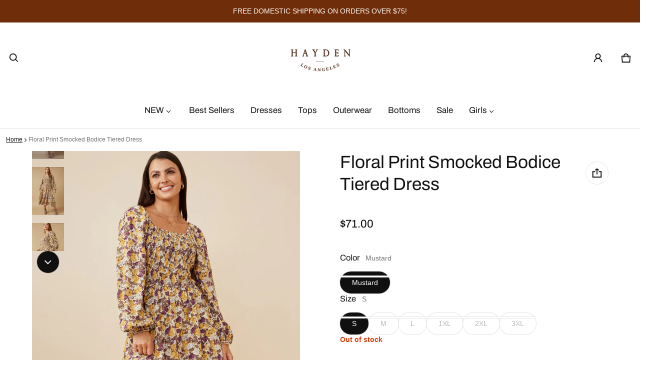

--- FILE ---
content_type: text/html; charset=utf-8
request_url: https://www.haydenla.com/products/floral-print-smocked-bodice-tiered-dress
body_size: 90835
content:
<!DOCTYPE html>
<html class="no-js" lang="en" >
  <head>
    <meta charset="utf-8">
    <meta http-equiv="X-UA-Compatible" content="IE=edge">
    <meta name="viewport" content="width=device-width,initial-scale=1">
    <meta name="theme-color" content="">
    <link rel="canonical" href="https://www.haydenla.com/products/floral-print-smocked-bodice-tiered-dress">
    <link rel="preconnect" href="https://cdn.shopify.com" crossorigin><link rel="preconnect" href="https://fonts.shopifycdn.com" crossorigin><link rel="icon" type="image/png" href="//www.haydenla.com/cdn/shop/files/favicon-01.png?crop=center&height=32&v=1657142713&width=32"><title>
      Floral Printed Long Sleeve Dress | Boho Inspired Inclusive Outfits
&ndash; Hayden Los Angeles D2C
</title>

    
      <meta name="description" content="Product Details:Our Floral Print Smocked Bodice Tiered Dress Features: Floral Woven Fabric Tiered Skirt Dress Lining Measurements: Size Length Chest Waist Small 46&quot; 15.5&quot; 13.5&quot; Medium 46.75&quot; 16.5&quot; 14.25&quot; Large 47.5&quot; 17.5&quot; 15&quot; 1XL 49&quot; 19.5&quot; 18&quot; 2XL 50&quot; 21.5&quot; 19.5&quot; 3XL 51&quot; 23.5&quot; 21&quot; The measurements in the chart above re">
    

    <meta property="og:site_name" content="Hayden Los Angeles D2C">
  <meta property="og:url" content="https://www.haydenla.com/products/floral-print-smocked-bodice-tiered-dress">
  <meta property="og:title" content="Floral Printed Long Sleeve Dress | Boho Inspired Inclusive Outfits">
  <meta property="og:type" content="product">
  <meta property="og:description" content="Product Details:Our Floral Print Smocked Bodice Tiered Dress Features: Floral Woven Fabric Tiered Skirt Dress Lining Measurements: Size Length Chest Waist Small 46&quot; 15.5&quot; 13.5&quot; Medium 46.75&quot; 16.5&quot; 14.25&quot; Large 47.5&quot; 17.5&quot; 15&quot; 1XL 49&quot; 19.5&quot; 18&quot; 2XL 50&quot; 21.5&quot; 19.5&quot; 3XL 51&quot; 23.5&quot; 21&quot; The measurements in the chart above re"><meta property="og:image" content="http://www.haydenla.com/cdn/shop/files/HY6555-MUSTARD-1.jpg?v=1760167081">
    <meta property="og:image:secure_url" content="https://www.haydenla.com/cdn/shop/files/HY6555-MUSTARD-1.jpg?v=1760167081">
    <meta property="og:image:width" content="799">
    <meta property="og:image:height" content="1200"><meta property="og:price:amount" content="71.00">
    <meta property="og:price:currency" content="USD"><meta name="twitter:card" content="summary_large_image">
  <meta name="twitter:title" content="Floral Printed Long Sleeve Dress | Boho Inspired Inclusive Outfits">
  <meta name="twitter:description" content="Product Details:Our Floral Print Smocked Bodice Tiered Dress Features: Floral Woven Fabric Tiered Skirt Dress Lining Measurements: Size Length Chest Waist Small 46&quot; 15.5&quot; 13.5&quot; Medium 46.75&quot; 16.5&quot; 14.25&quot; Large 47.5&quot; 17.5&quot; 15&quot; 1XL 49&quot; 19.5&quot; 18&quot; 2XL 50&quot; 21.5&quot; 19.5&quot; 3XL 51&quot; 23.5&quot; 21&quot; The measurements in the chart above re">
    <link rel="preload" as="font" href="" type="font/woff2" crossorigin><link rel="preload" as="font" href="" type="font/woff2" crossorigin><link rel="preload" as="font" href="//www.haydenla.com/cdn/fonts/archivo/archivo_n4.dc8d917cc69af0a65ae04d01fd8eeab28a3573c9.woff2" type="font/woff2" crossorigin><link rel="preload" as="font" href="//www.haydenla.com/cdn/fonts/archivo/archivo_n7.651b020b3543640c100112be6f1c1b8e816c7f13.woff2" type="font/woff2" crossorigin><style>@font-face {
  font-family: Archivo;
  font-weight: 400;
  font-style: normal;
  font-display: swap;
  src: url("//www.haydenla.com/cdn/fonts/archivo/archivo_n4.dc8d917cc69af0a65ae04d01fd8eeab28a3573c9.woff2") format("woff2"),
       url("//www.haydenla.com/cdn/fonts/archivo/archivo_n4.bd6b9c34fdb81d7646836be8065ce3c80a2cc984.woff") format("woff");
}
@font-face {
  font-family: Archivo;
  font-weight: 700;
  font-style: normal;
  font-display: swap;
  src: url("//www.haydenla.com/cdn/fonts/archivo/archivo_n7.651b020b3543640c100112be6f1c1b8e816c7f13.woff2") format("woff2"),
       url("//www.haydenla.com/cdn/fonts/archivo/archivo_n7.7e9106d320e6594976a7dcb57957f3e712e83c96.woff") format("woff");
}
:root {
	--font-body-family: "system_ui", -apple-system, 'Segoe UI', Roboto, 'Helvetica Neue', 'Noto Sans', 'Liberation Sans', Arial, sans-serif, 'Apple Color Emoji', 'Segoe UI Emoji', 'Segoe UI Symbol', 'Noto Color Emoji';
	--font-body-style: normal;
	--font-body-weight: 400;
	--font-body-size: 1.4rem;
	--font-heading-family: Archivo, sans-serif;
	--font-heading-style: normal;
	--font-heading-weight: 400;
	--font-heading-size: 1.05;
	--gutter: calc(var(--spacing) * 2);
	--gutter-container: calc(var(--spacing) * 2.5);
	--overlay: 0.25;
	--type-scale: 1.125;
  --heading-1: calc(var(--heading-2) * var(--font-heading-size) * var(--type-scale));
  --heading-2: calc(var(--heading-3) * var(--font-heading-size) * var(--type-scale));
  --heading-3: calc(var(--heading-4) * var(--font-heading-size) * var(--type-scale));
  --heading-4: calc(var(--heading-5) * var(--font-heading-size) * var(--type-scale));
  --heading-5: calc(var(--font-body-size) * var(--font-heading-size) * var(--type-scale));
  --heading-6: calc(var(--font-body-size) * var(--font-heading-size) * var(--type-scale-sm, 1.067));
  --form-field-lg: 44px;
  --form-field-sm: 36px;
  --timing-function-on: cubic-bezier(.5,0,.1,1);
  --timing-function-off: cubic-bezier(.9,0,.5,1);

	--font-button-family: var(--font-heading-family);
	--font-button-style: var(--font-heading-style);
	--font-button-weight: var(--font-heading-weight);
	

	--font-button-size: calc(var(--font-body-size) * 1.2);
	
	--font-button-size: var(--font-body-size);
	

	--font-subheading-family: var(--font-heading-family);
	--font-subheading-style: var(--font-heading-style);
	--font-subheading-weight: var(--font-heading-weight);
	

	--font-menu-item-family: var(--font-heading-family);
	--font-menu-item-style: var(--font-heading-style);
	--font-menu-item-weight: var(--font-heading-weight);
	

	--font-menu-item-size: calc(var(--font-body-size) * 1.2);
	
	--spacing-scale-sm: 6px;
	--spacing-scale-md: 7px;
	--spacing-scale-lg: 8px;
	--spacing: var(--spacing-scale-lg);
  	--color-sale-badge-text: #ffffff;
  	--color-sale-badge-bg: #5e845f;
  	--color-sold-out-badge-text: #ffffff;
    --color-sold-out-badge-background: #f7cb75;
	--color-new-badge-background: #83abdf;
	--color-new-badge-text: #FFFFFF;
	--color-custom-badge-background: #5d6c5e;
	--color-custom-badge-text: #FFFFFF;
    --color-success: #10873f;
    --color-danger: #da3d08;
    --color-warning: #e38c09;
	--button-radius: 50px;
}

	:root,
	  .color-scheme-1 {
		--color-page-bg: #ffffff;
		--color-page-bg-rgb: 255, 255, 255;
		--color-normal-text: #101010;

		--gradient-background: #ffffff;
		

		--color-normal-text-rgb: 16, 16, 16;
		--color-btn-bg-rgb: 16, 16, 16;

		--primary_button_background: #101010;
		--primary_button_background_gradient: #101010;
		

		--color-btn-label: #ffffff;
		--color-btn-secondary-bg-rgb: 255, 255, 255;

		--secondary_button_background: #ffffff;
		--secondary_button_background_gradient: #ffffff;
		

		--color-light-text: rgba(var(--color-normal-text-rgb), .6);
		--color-disabled-text: rgba(var(--color-normal-text-rgb), .3);
		--color-btn-secondary-label: #101010;

		--color-badge-text: #ffffff;
		--color-badge-background: #101010;

		--color-main-accent-text: #ffffff;
		--color-main-accent-bg: #101010;

		--color-extra-accent-text: #101010;
		--color-extra-accent-bg: #ffffff;

		--color-bg-line: rgba(var(--color-normal-text-rgb), .04);
		--color-divider: rgba(var(--color-normal-text-rgb), .12);
		--color-border: var(--color-divider);
	}

	
	  .color-scheme-2 {
		--color-page-bg: #d7c698;
		--color-page-bg-rgb: 215, 198, 152;
		--color-normal-text: #ffffff;

		--gradient-background: #d7c698;
		

		--color-normal-text-rgb: 255, 255, 255;
		--color-btn-bg-rgb: 255, 255, 255;

		--primary_button_background: #ffffff;
		--primary_button_background_gradient: #ffffff;
		

		--color-btn-label: #1c1c1c;
		--color-btn-secondary-bg-rgb: 0, 0, 0;

		--secondary_button_background: rgba(0,0,0,0);
		--secondary_button_background_gradient: rgba(0,0,0,0);
		

		--color-light-text: rgba(var(--color-normal-text-rgb), .6);
		--color-disabled-text: rgba(var(--color-normal-text-rgb), .3);
		--color-btn-secondary-label: #ffffff;

		--color-badge-text: #ffffff;
		--color-badge-background: #101010;

		--color-main-accent-text: #ffffff;
		--color-main-accent-bg: #1c1c1c;

		--color-extra-accent-text: #1c1c1c;
		--color-extra-accent-bg: #ffffff;

		--color-bg-line: rgba(var(--color-normal-text-rgb), .04);
		--color-divider: rgba(var(--color-normal-text-rgb), .12);
		--color-border: var(--color-divider);
	}

	
	  .color-scheme-3 {
		--color-page-bg: #702d09;
		--color-page-bg-rgb: 112, 45, 9;
		--color-normal-text: #ffffff;

		--gradient-background: #702d09;
		

		--color-normal-text-rgb: 255, 255, 255;
		--color-btn-bg-rgb: 16, 16, 16;

		--primary_button_background: #101010;
		--primary_button_background_gradient: #101010;
		

		--color-btn-label: #ffffff;
		--color-btn-secondary-bg-rgb: 255, 255, 255;

		--secondary_button_background: #ffffff;
		--secondary_button_background_gradient: #ffffff;
		

		--color-light-text: rgba(var(--color-normal-text-rgb), .6);
		--color-disabled-text: rgba(var(--color-normal-text-rgb), .3);
		--color-btn-secondary-label: #101010;

		--color-badge-text: #ffffff;
		--color-badge-background: #101010;

		--color-main-accent-text: #ffffff;
		--color-main-accent-bg: #101010;

		--color-extra-accent-text: #101010;
		--color-extra-accent-bg: #ffffff;

		--color-bg-line: rgba(var(--color-normal-text-rgb), .04);
		--color-divider: rgba(var(--color-normal-text-rgb), .12);
		--color-border: var(--color-divider);
	}

	
	  .color-scheme-4 {
		--color-page-bg: #fafafa;
		--color-page-bg-rgb: 250, 250, 250;
		--color-normal-text: #101010;

		--gradient-background: #fafafa;
		

		--color-normal-text-rgb: 16, 16, 16;
		--color-btn-bg-rgb: 16, 16, 16;

		--primary_button_background: #101010;
		--primary_button_background_gradient: #101010;
		

		--color-btn-label: #ffffff;
		--color-btn-secondary-bg-rgb: 255, 255, 255;

		--secondary_button_background: #ffffff;
		--secondary_button_background_gradient: #ffffff;
		

		--color-light-text: rgba(var(--color-normal-text-rgb), .6);
		--color-disabled-text: rgba(var(--color-normal-text-rgb), .3);
		--color-btn-secondary-label: #101010;

		--color-badge-text: #ffffff;
		--color-badge-background: #101010;

		--color-main-accent-text: #ffffff;
		--color-main-accent-bg: #101010;

		--color-extra-accent-text: #101010;
		--color-extra-accent-bg: #ffffff;

		--color-bg-line: rgba(var(--color-normal-text-rgb), .04);
		--color-divider: rgba(var(--color-normal-text-rgb), .12);
		--color-border: var(--color-divider);
	}

	
	  .color-scheme-c692b33e-072b-496c-bd04-3eb4bee7ad02 {
		--color-page-bg: #ffffff;
		--color-page-bg-rgb: 255, 255, 255;
		--color-normal-text: #101010;

		--gradient-background: #ffffff;
		

		--color-normal-text-rgb: 16, 16, 16;
		--color-btn-bg-rgb: 16, 16, 16;

		--primary_button_background: #101010;
		--primary_button_background_gradient: #101010;
		

		--color-btn-label: #ffffff;
		--color-btn-secondary-bg-rgb: 255, 255, 255;

		--secondary_button_background: #ffffff;
		--secondary_button_background_gradient: #ffffff;
		

		--color-light-text: rgba(var(--color-normal-text-rgb), .6);
		--color-disabled-text: rgba(var(--color-normal-text-rgb), .3);
		--color-btn-secondary-label: #101010;

		--color-badge-text: #ffffff;
		--color-badge-background: #101010;

		--color-main-accent-text: #ffffff;
		--color-main-accent-bg: #dec88c;

		--color-extra-accent-text: #dec88c;
		--color-extra-accent-bg: #ffffff;

		--color-bg-line: rgba(var(--color-normal-text-rgb), .04);
		--color-divider: rgba(var(--color-normal-text-rgb), .12);
		--color-border: var(--color-divider);
	}

body, .color-scheme-1, .color-scheme-2, .color-scheme-3, .color-scheme-4, .color-scheme-c692b33e-072b-496c-bd04-3eb4bee7ad02 {
	color: rgb(var(--color-normal-text-rgb));
	background: var(--gradient-background);
}
.background {
	background: var(--gradient-background);
}
@media (min-width: 459px) {
	:root {
		--type-scale: 1.2;
		--type-scale-sm: 1.125;
	}
}
@media (min-width: 769px) {
	:root {
		--form-field-lg: 56px;
		--form-field-sm: 44px;
		--spacing-scale-sm: 9px;
		--spacing-scale-md: 10.5px;
		--spacing-scale-lg: 12px;
	}
}
@media (min-width: 1025px) {
	:root {
		--spacing-scale-sm: 12px;
		--spacing-scale-md: 14px;
		--spacing-scale-lg: 16px;
	  --gutter-container: calc(var(--spacing) * 4);
	}
}
@media (min-width: 1681px) {
	:root {
		--type-scale: 1.25;
		--type-scale-sm: 1.2;
		--spacing-scale-sm: 15px;
		--spacing-scale-md: 17.5px;
		--spacing-scale-lg: 20px;
	}
}:root {
    --content-max-width: 1200px;
  }

	@media (min-width: 1681px) {
		:root {
			--spacing-scale-sm: 12px;
			--spacing-scale-md: 14px;
			--spacing-scale-lg: 16px;
		}
	}</style>

    <script>window.performance && window.performance.mark && window.performance.mark('shopify.content_for_header.start');</script><meta name="facebook-domain-verification" content="ok3fj13gtquwi6e6gh9g1dnj8ou5hs">
<meta name="google-site-verification" content="YxxVxTKbhSEQa8jKt08BIHqkLjucSSnaObsq8u88qPQ">
<meta id="shopify-digital-wallet" name="shopify-digital-wallet" content="/58087604269/digital_wallets/dialog">
<meta name="shopify-checkout-api-token" content="a260ab3857e6e040ec9d15b3c1266b79">
<meta id="in-context-paypal-metadata" data-shop-id="58087604269" data-venmo-supported="true" data-environment="production" data-locale="en_US" data-paypal-v4="true" data-currency="USD">
<link rel="alternate" type="application/json+oembed" href="https://www.haydenla.com/products/floral-print-smocked-bodice-tiered-dress.oembed">
<script async="async" src="/checkouts/internal/preloads.js?locale=en-US"></script>
<link rel="preconnect" href="https://shop.app" crossorigin="anonymous">
<script async="async" src="https://shop.app/checkouts/internal/preloads.js?locale=en-US&shop_id=58087604269" crossorigin="anonymous"></script>
<script id="apple-pay-shop-capabilities" type="application/json">{"shopId":58087604269,"countryCode":"US","currencyCode":"USD","merchantCapabilities":["supports3DS"],"merchantId":"gid:\/\/shopify\/Shop\/58087604269","merchantName":"Hayden Los Angeles D2C","requiredBillingContactFields":["postalAddress","email","phone"],"requiredShippingContactFields":["postalAddress","email","phone"],"shippingType":"shipping","supportedNetworks":["visa","masterCard","amex","discover","elo","jcb"],"total":{"type":"pending","label":"Hayden Los Angeles D2C","amount":"1.00"},"shopifyPaymentsEnabled":true,"supportsSubscriptions":true}</script>
<script id="shopify-features" type="application/json">{"accessToken":"a260ab3857e6e040ec9d15b3c1266b79","betas":["rich-media-storefront-analytics"],"domain":"www.haydenla.com","predictiveSearch":true,"shopId":58087604269,"locale":"en"}</script>
<script>var Shopify = Shopify || {};
Shopify.shop = "hayden-los-angeles-d2c.myshopify.com";
Shopify.locale = "en";
Shopify.currency = {"active":"USD","rate":"1.0"};
Shopify.country = "US";
Shopify.theme = {"name":"Copy of Blum","id":145899585581,"schema_name":"Blum","schema_version":"3.5.0","theme_store_id":1839,"role":"main"};
Shopify.theme.handle = "null";
Shopify.theme.style = {"id":null,"handle":null};
Shopify.cdnHost = "www.haydenla.com/cdn";
Shopify.routes = Shopify.routes || {};
Shopify.routes.root = "/";</script>
<script type="module">!function(o){(o.Shopify=o.Shopify||{}).modules=!0}(window);</script>
<script>!function(o){function n(){var o=[];function n(){o.push(Array.prototype.slice.apply(arguments))}return n.q=o,n}var t=o.Shopify=o.Shopify||{};t.loadFeatures=n(),t.autoloadFeatures=n()}(window);</script>
<script>
  window.ShopifyPay = window.ShopifyPay || {};
  window.ShopifyPay.apiHost = "shop.app\/pay";
  window.ShopifyPay.redirectState = null;
</script>
<script id="shop-js-analytics" type="application/json">{"pageType":"product"}</script>
<script defer="defer" async type="module" src="//www.haydenla.com/cdn/shopifycloud/shop-js/modules/v2/client.init-shop-cart-sync_C5BV16lS.en.esm.js"></script>
<script defer="defer" async type="module" src="//www.haydenla.com/cdn/shopifycloud/shop-js/modules/v2/chunk.common_CygWptCX.esm.js"></script>
<script type="module">
  await import("//www.haydenla.com/cdn/shopifycloud/shop-js/modules/v2/client.init-shop-cart-sync_C5BV16lS.en.esm.js");
await import("//www.haydenla.com/cdn/shopifycloud/shop-js/modules/v2/chunk.common_CygWptCX.esm.js");

  window.Shopify.SignInWithShop?.initShopCartSync?.({"fedCMEnabled":true,"windoidEnabled":true});

</script>
<script>
  window.Shopify = window.Shopify || {};
  if (!window.Shopify.featureAssets) window.Shopify.featureAssets = {};
  window.Shopify.featureAssets['shop-js'] = {"shop-cart-sync":["modules/v2/client.shop-cart-sync_ZFArdW7E.en.esm.js","modules/v2/chunk.common_CygWptCX.esm.js"],"init-fed-cm":["modules/v2/client.init-fed-cm_CmiC4vf6.en.esm.js","modules/v2/chunk.common_CygWptCX.esm.js"],"shop-button":["modules/v2/client.shop-button_tlx5R9nI.en.esm.js","modules/v2/chunk.common_CygWptCX.esm.js"],"shop-cash-offers":["modules/v2/client.shop-cash-offers_DOA2yAJr.en.esm.js","modules/v2/chunk.common_CygWptCX.esm.js","modules/v2/chunk.modal_D71HUcav.esm.js"],"init-windoid":["modules/v2/client.init-windoid_sURxWdc1.en.esm.js","modules/v2/chunk.common_CygWptCX.esm.js"],"shop-toast-manager":["modules/v2/client.shop-toast-manager_ClPi3nE9.en.esm.js","modules/v2/chunk.common_CygWptCX.esm.js"],"init-shop-email-lookup-coordinator":["modules/v2/client.init-shop-email-lookup-coordinator_B8hsDcYM.en.esm.js","modules/v2/chunk.common_CygWptCX.esm.js"],"init-shop-cart-sync":["modules/v2/client.init-shop-cart-sync_C5BV16lS.en.esm.js","modules/v2/chunk.common_CygWptCX.esm.js"],"avatar":["modules/v2/client.avatar_BTnouDA3.en.esm.js"],"pay-button":["modules/v2/client.pay-button_FdsNuTd3.en.esm.js","modules/v2/chunk.common_CygWptCX.esm.js"],"init-customer-accounts":["modules/v2/client.init-customer-accounts_DxDtT_ad.en.esm.js","modules/v2/client.shop-login-button_C5VAVYt1.en.esm.js","modules/v2/chunk.common_CygWptCX.esm.js","modules/v2/chunk.modal_D71HUcav.esm.js"],"init-shop-for-new-customer-accounts":["modules/v2/client.init-shop-for-new-customer-accounts_ChsxoAhi.en.esm.js","modules/v2/client.shop-login-button_C5VAVYt1.en.esm.js","modules/v2/chunk.common_CygWptCX.esm.js","modules/v2/chunk.modal_D71HUcav.esm.js"],"shop-login-button":["modules/v2/client.shop-login-button_C5VAVYt1.en.esm.js","modules/v2/chunk.common_CygWptCX.esm.js","modules/v2/chunk.modal_D71HUcav.esm.js"],"init-customer-accounts-sign-up":["modules/v2/client.init-customer-accounts-sign-up_CPSyQ0Tj.en.esm.js","modules/v2/client.shop-login-button_C5VAVYt1.en.esm.js","modules/v2/chunk.common_CygWptCX.esm.js","modules/v2/chunk.modal_D71HUcav.esm.js"],"shop-follow-button":["modules/v2/client.shop-follow-button_Cva4Ekp9.en.esm.js","modules/v2/chunk.common_CygWptCX.esm.js","modules/v2/chunk.modal_D71HUcav.esm.js"],"checkout-modal":["modules/v2/client.checkout-modal_BPM8l0SH.en.esm.js","modules/v2/chunk.common_CygWptCX.esm.js","modules/v2/chunk.modal_D71HUcav.esm.js"],"lead-capture":["modules/v2/client.lead-capture_Bi8yE_yS.en.esm.js","modules/v2/chunk.common_CygWptCX.esm.js","modules/v2/chunk.modal_D71HUcav.esm.js"],"shop-login":["modules/v2/client.shop-login_D6lNrXab.en.esm.js","modules/v2/chunk.common_CygWptCX.esm.js","modules/v2/chunk.modal_D71HUcav.esm.js"],"payment-terms":["modules/v2/client.payment-terms_CZxnsJam.en.esm.js","modules/v2/chunk.common_CygWptCX.esm.js","modules/v2/chunk.modal_D71HUcav.esm.js"]};
</script>
<script>(function() {
  var isLoaded = false;
  function asyncLoad() {
    if (isLoaded) return;
    isLoaded = true;
    var urls = ["https:\/\/shofifi-pps.web.app\/main.js?shop=hayden-los-angeles-d2c.myshopify.com","https:\/\/ecommplugins-scripts.trustpilot.com\/v2.1\/js\/header.min.js?settings=eyJrZXkiOiJsSlpYZlJlMWhHY2hHNnpLIiwicyI6Im5vbmUifQ==\u0026v=2.5\u0026shop=hayden-los-angeles-d2c.myshopify.com","https:\/\/ecommplugins-trustboxsettings.trustpilot.com\/hayden-los-angeles-d2c.myshopify.com.js?settings=1737494589235\u0026shop=hayden-los-angeles-d2c.myshopify.com"];
    for (var i = 0; i < urls.length; i++) {
      var s = document.createElement('script');
      s.type = 'text/javascript';
      s.async = true;
      s.src = urls[i];
      var x = document.getElementsByTagName('script')[0];
      x.parentNode.insertBefore(s, x);
    }
  };
  if(window.attachEvent) {
    window.attachEvent('onload', asyncLoad);
  } else {
    window.addEventListener('load', asyncLoad, false);
  }
})();</script>
<script id="__st">var __st={"a":58087604269,"offset":-28800,"reqid":"00522f51-b1a1-4a91-bc9d-3ab4f57f1432-1768750575","pageurl":"www.haydenla.com\/products\/floral-print-smocked-bodice-tiered-dress","u":"2499c30658ef","p":"product","rtyp":"product","rid":7379445317677};</script>
<script>window.ShopifyPaypalV4VisibilityTracking = true;</script>
<script id="captcha-bootstrap">!function(){'use strict';const t='contact',e='account',n='new_comment',o=[[t,t],['blogs',n],['comments',n],[t,'customer']],c=[[e,'customer_login'],[e,'guest_login'],[e,'recover_customer_password'],[e,'create_customer']],r=t=>t.map((([t,e])=>`form[action*='/${t}']:not([data-nocaptcha='true']) input[name='form_type'][value='${e}']`)).join(','),a=t=>()=>t?[...document.querySelectorAll(t)].map((t=>t.form)):[];function s(){const t=[...o],e=r(t);return a(e)}const i='password',u='form_key',d=['recaptcha-v3-token','g-recaptcha-response','h-captcha-response',i],f=()=>{try{return window.sessionStorage}catch{return}},m='__shopify_v',_=t=>t.elements[u];function p(t,e,n=!1){try{const o=window.sessionStorage,c=JSON.parse(o.getItem(e)),{data:r}=function(t){const{data:e,action:n}=t;return t[m]||n?{data:e,action:n}:{data:t,action:n}}(c);for(const[e,n]of Object.entries(r))t.elements[e]&&(t.elements[e].value=n);n&&o.removeItem(e)}catch(o){console.error('form repopulation failed',{error:o})}}const l='form_type',E='cptcha';function T(t){t.dataset[E]=!0}const w=window,h=w.document,L='Shopify',v='ce_forms',y='captcha';let A=!1;((t,e)=>{const n=(g='f06e6c50-85a8-45c8-87d0-21a2b65856fe',I='https://cdn.shopify.com/shopifycloud/storefront-forms-hcaptcha/ce_storefront_forms_captcha_hcaptcha.v1.5.2.iife.js',D={infoText:'Protected by hCaptcha',privacyText:'Privacy',termsText:'Terms'},(t,e,n)=>{const o=w[L][v],c=o.bindForm;if(c)return c(t,g,e,D).then(n);var r;o.q.push([[t,g,e,D],n]),r=I,A||(h.body.append(Object.assign(h.createElement('script'),{id:'captcha-provider',async:!0,src:r})),A=!0)});var g,I,D;w[L]=w[L]||{},w[L][v]=w[L][v]||{},w[L][v].q=[],w[L][y]=w[L][y]||{},w[L][y].protect=function(t,e){n(t,void 0,e),T(t)},Object.freeze(w[L][y]),function(t,e,n,w,h,L){const[v,y,A,g]=function(t,e,n){const i=e?o:[],u=t?c:[],d=[...i,...u],f=r(d),m=r(i),_=r(d.filter((([t,e])=>n.includes(e))));return[a(f),a(m),a(_),s()]}(w,h,L),I=t=>{const e=t.target;return e instanceof HTMLFormElement?e:e&&e.form},D=t=>v().includes(t);t.addEventListener('submit',(t=>{const e=I(t);if(!e)return;const n=D(e)&&!e.dataset.hcaptchaBound&&!e.dataset.recaptchaBound,o=_(e),c=g().includes(e)&&(!o||!o.value);(n||c)&&t.preventDefault(),c&&!n&&(function(t){try{if(!f())return;!function(t){const e=f();if(!e)return;const n=_(t);if(!n)return;const o=n.value;o&&e.removeItem(o)}(t);const e=Array.from(Array(32),(()=>Math.random().toString(36)[2])).join('');!function(t,e){_(t)||t.append(Object.assign(document.createElement('input'),{type:'hidden',name:u})),t.elements[u].value=e}(t,e),function(t,e){const n=f();if(!n)return;const o=[...t.querySelectorAll(`input[type='${i}']`)].map((({name:t})=>t)),c=[...d,...o],r={};for(const[a,s]of new FormData(t).entries())c.includes(a)||(r[a]=s);n.setItem(e,JSON.stringify({[m]:1,action:t.action,data:r}))}(t,e)}catch(e){console.error('failed to persist form',e)}}(e),e.submit())}));const S=(t,e)=>{t&&!t.dataset[E]&&(n(t,e.some((e=>e===t))),T(t))};for(const o of['focusin','change'])t.addEventListener(o,(t=>{const e=I(t);D(e)&&S(e,y())}));const B=e.get('form_key'),M=e.get(l),P=B&&M;t.addEventListener('DOMContentLoaded',(()=>{const t=y();if(P)for(const e of t)e.elements[l].value===M&&p(e,B);[...new Set([...A(),...v().filter((t=>'true'===t.dataset.shopifyCaptcha))])].forEach((e=>S(e,t)))}))}(h,new URLSearchParams(w.location.search),n,t,e,['guest_login'])})(!0,!0)}();</script>
<script integrity="sha256-4kQ18oKyAcykRKYeNunJcIwy7WH5gtpwJnB7kiuLZ1E=" data-source-attribution="shopify.loadfeatures" defer="defer" src="//www.haydenla.com/cdn/shopifycloud/storefront/assets/storefront/load_feature-a0a9edcb.js" crossorigin="anonymous"></script>
<script crossorigin="anonymous" defer="defer" src="//www.haydenla.com/cdn/shopifycloud/storefront/assets/shopify_pay/storefront-65b4c6d7.js?v=20250812"></script>
<script data-source-attribution="shopify.dynamic_checkout.dynamic.init">var Shopify=Shopify||{};Shopify.PaymentButton=Shopify.PaymentButton||{isStorefrontPortableWallets:!0,init:function(){window.Shopify.PaymentButton.init=function(){};var t=document.createElement("script");t.src="https://www.haydenla.com/cdn/shopifycloud/portable-wallets/latest/portable-wallets.en.js",t.type="module",document.head.appendChild(t)}};
</script>
<script data-source-attribution="shopify.dynamic_checkout.buyer_consent">
  function portableWalletsHideBuyerConsent(e){var t=document.getElementById("shopify-buyer-consent"),n=document.getElementById("shopify-subscription-policy-button");t&&n&&(t.classList.add("hidden"),t.setAttribute("aria-hidden","true"),n.removeEventListener("click",e))}function portableWalletsShowBuyerConsent(e){var t=document.getElementById("shopify-buyer-consent"),n=document.getElementById("shopify-subscription-policy-button");t&&n&&(t.classList.remove("hidden"),t.removeAttribute("aria-hidden"),n.addEventListener("click",e))}window.Shopify?.PaymentButton&&(window.Shopify.PaymentButton.hideBuyerConsent=portableWalletsHideBuyerConsent,window.Shopify.PaymentButton.showBuyerConsent=portableWalletsShowBuyerConsent);
</script>
<script data-source-attribution="shopify.dynamic_checkout.cart.bootstrap">document.addEventListener("DOMContentLoaded",(function(){function t(){return document.querySelector("shopify-accelerated-checkout-cart, shopify-accelerated-checkout")}if(t())Shopify.PaymentButton.init();else{new MutationObserver((function(e,n){t()&&(Shopify.PaymentButton.init(),n.disconnect())})).observe(document.body,{childList:!0,subtree:!0})}}));
</script>
<link id="shopify-accelerated-checkout-styles" rel="stylesheet" media="screen" href="https://www.haydenla.com/cdn/shopifycloud/portable-wallets/latest/accelerated-checkout-backwards-compat.css" crossorigin="anonymous">
<style id="shopify-accelerated-checkout-cart">
        #shopify-buyer-consent {
  margin-top: 1em;
  display: inline-block;
  width: 100%;
}

#shopify-buyer-consent.hidden {
  display: none;
}

#shopify-subscription-policy-button {
  background: none;
  border: none;
  padding: 0;
  text-decoration: underline;
  font-size: inherit;
  cursor: pointer;
}

#shopify-subscription-policy-button::before {
  box-shadow: none;
}

      </style>

<script>window.performance && window.performance.mark && window.performance.mark('shopify.content_for_header.end');</script>
    <style>
     img{max-width:100%;height:auto;vertical-align:middle}ol,ul{margin:0;padding:0}ol ol,ol ul,ul ol,ul ul{padding-inline-start:16px}.ls-none{list-style:none}iframe{border:0}table{border-collapse:collapse;text-align:start;width:100%}thead th{border-block-end:1px solid var(--color-divider)}td,th{padding-block:16px;padding-inline:12px}table tr{border-block-end:1px solid var(--color-bg-line)}table tr:hover{background-color:var(--color-hover-item)}table::-webkit-scrollbar{display:none}*{box-sizing:border-box;word-break:break-word}html{font-size:62.5%}body{height:100%;margin:0;font-size:var(--font-body-size);line-height:calc(var(--font-body-size) * 1.5);font-family:var(--font-body-family);font-weight:var(--font-body-weight);font-style:var(--font-body-style);color:var(--color-normal-text);background:var(--color-page-bg);-webkit-text-size-adjust:100%;-webkit-tap-highlight-color:transparent;-webkit-font-smoothing:antialiased}.ctnr{padding-inline:calc(var(--spacing)*2.5);margin:0 auto;width:100%}.rw{display:flex;flex-wrap:wrap;margin:0 calc(-1 * var(--gutter)/ 2)}.clm{flex:1 0 auto;padding:0 calc(var(--gutter)/ 2);width:calc(var(--grid-ratio,100%/12) * var(--w-xs));max-width:calc(var(--grid-ratio,100%/12) * var(--w-xs))}.h1,.h2,.h3,.h4,.h5,.h6,.headline,h1,h2,h3,h4,h5,h6{font-family:var(--font-heading-family);font-style:var(--font-heading-style);font-weight:var(--font-heading-weight);line-height:1.25;margin-block:0 8px;margin-inline:0;word-break:break-word}.headline{font-size:calc(var(--heading-1) * var(--type-scale))}.h1,h1{font-size:var(--heading-1)}.h2,h2{font-size:var(--heading-2)}.h3,h3{font-size:var(--heading-3)}.h4,h4{font-size:var(--heading-4)}.h5,h5{font-size:var(--heading-5)}.h6,h6{font-size:var(--heading-6)}.subtext{font-size:calc(var(--font-body-size) * .85);line-height:calc(1.4rem * 1.5)}.fs-body{font-size:var(--font-body-size)}.ff-body{font-family:var(--font-body-family)}.m-auto{margin:auto}.m-zero{margin:0}.mt-4{margin-block-start:4px}.mt-6{margin-block-start:6px}.mt-8{margin-block-start:8px}.mt-12{margin-block-start:12px}.mt-16{margin-block-start:16px}.mt-24{margin-block-start:24px}.mt-32{margin-block-start:32px}.mt-36{margin-block-start:36px}.mt-48{margin-block-start:48px}.mt-1x{margin-block-start:var(--spacing)}.mb-0{margin-block-end:0px}.mb-0-important{margin-block-end:0px!important}.mb-4{margin-block-end:4px}.mb-6{margin-block-end:6px}.mb-8{margin-block-end:8px}.mb-12{margin-block-end:12px}.mb-16{margin-block-end:16px}.mb-20{margin-block-end:20px}.mb-24{margin-block-end:24px}.mb-32{margin-block-end:32px}.mb-36{margin-block-end:36px}.mb-48{margin-block-end:48px}.mb-56{margin-block-end:56px}.mb-64{margin-block-end:64px}.mb-4x{margin-block-end:calc(var(--spacing)*4)}.mr-4{margin-inline-end:4px}.mr-8{margin-inline-end:8px}.mr-12{margin-inline-end:12px}.mr-16{margin-inline-end:16px}.mr-20{margin-inline-end:20px}.mr-32{margin-inline-end:32px}.mr-40{margin-inline-end:40px}.mr-minus{margin-inline-end:calc(var(--gutter-container) * -1)}.ml-4{margin-inline-start:4px}.ml-8{margin-inline-start:8px}.ml-12{margin-inline-start:12px}.ml-16{margin-inline-start:16px}.ml-20{margin-inline-start:20px}.ml-minus{margin-inline-start:calc(var(--gutter-container) * -1)}.p-zero{padding:0}.p-zero-important{padding:0!important}.pt-0{padding-block-start:0}.pt-8{padding-block-start:8px}.pt-12{padding-block-start:12px}.pt-16{padding-block-start:16px}.pt-20{padding-block-start:20px}.pt-24{padding-block-start:24px}.pt-32{padding-block-start:32px}.pt-36{padding-block-start:36px}.pt-48{padding-block-start:48px}.pb-0{padding-block-end:0!important}.pb-4{padding-block-end:4px}.pb-8{padding-block-end:8px}.pb-12{padding-block-end:12px}.pb-16{padding-block-end:16px}.pb-20{padding-block-end:20px}.pb-24{padding-block-end:24px}.pb-32{padding-block-end:32px}.pb-40{padding-block-end:40px}.pb-48{padding-block-end:48px}.pb-50{padding-block-end:50px}.pb-80{padding-block-end:80px}.pb-84{padding-block-end:84px}.pr-0{padding-inline-end:0px}.pr-12{padding-inline-end:12px}.pr-16{padding-inline-end:16px}.pr-20{padding-inline-end:20px}.pr-24{padding-inline-end:24px}.pr-36{padding-inline-end:36px}.pl-0{padding-inline-start:0px}.pl-12{padding-inline-start:12px}.pl-16{padding-inline-start:16px}.pl-20{padding-inline-start:20px}.pl-24{padding-inline-start:24px}.pl-36{padding-inline-start:36px}.pl-48{padding-inline-start:48px}.pl-52{padding-inline-start:52px}.h-100{height:100%}.h-100v{height:100vh}.mah-100{max-height:100%}.mah-100v{max-height:100vh}.mah-fit-content{max-height:fit-content}.mih{min-height:var(--mih,100vh)}[style*="--h-xs"]{height:var(--h-xs)}[style*="--mh-xs"]{min-height:var(--mh-xs)}.w-100{width:100%}.w-100v{width:100vw}.w-auto{width:auto}.maw-100{max-width:100%}.miw-100{min-width:100%}.miw{min-width:var(--miw,100vw)}.ws-nowrap{white-space:nowrap}.wb-break-word{word-break:break-word}.tt-up{text-transform:uppercase}.tt-cap{text-transform:capitalize}.td-none{text-decoration:none}.td-underline{text-decoration:underline}.fw-700{font-weight:700}.ta-left{text-align:start}.ta-right{text-align:end}.ta-center{text-align:center}.ts-default{text-shadow:-.5px -.5px 0 rgb(var(--color-page-bg-rgb)),-.5px .5px 0 rgb(var(--color-page-bg-rgb)),.5px -.5px 0 rgb(var(--color-page-bg-rgb)),.5px .5px 0 rgb(var(--color-page-bg-rgb))}.f-default{filter:drop-shadow(.5px -.5px 0px #fff) drop-shadow(-.5px .5px 0px #fff) drop-shadow(.5px -.5px 0px #fff) drop-shadow(.5px .5px 0px #fff)}.bs-none{box-shadow:none!important}.bg-transparent{background:0 0!important}.d-rtl{direction:rtl}.d-ltr{direction:ltr}.d-none,.hidden,a.hide-no-link~span,a[href="#"].hide-no-link{display:none}a[href="#"].hide-no-link~span{display:block}.not-allowed{cursor:not-allowed}.disable-link{pointer-events:none}.d-none-important,.hide-empty:empty{display:none!important}.visible-xs{visibility:visible}.hidden-xs{visibility:hidden}.d-block{display:block}.d-inline-block{display:inline-block}.d-inline-flex{display:inline-flex}.d-flex{display:flex}.d-grid{display:grid}.d-flex-important{display:flex!important}.flex-1{flex:1}.fg-1{flex-grow:1}.fs-0{flex-shrink:0}.fw-wrap{flex-wrap:wrap}.fw-nowrap{flex-wrap:nowrap}.fd-row{flex-direction:row}.fd-row-reverse{flex-direction:row-reverse}.fd-column{flex-direction:column}.fd-column-reverse{flex-direction:column-reverse}.start-xs{justify-content:flex-start}.end-xs{justify-content:flex-end}.center-xs{justify-content:center}.between-xs{justify-content:space-between}.around-xs{justify-content:space-around}.top-xs{align-items:flex-start}.bottom-xs{align-items:flex-end}.middle-xs{align-items:center}.base-line{align-items:baseline}.flex-auto{flex:0 0 auto}.c-gap{column-gap:var(--gutter)}.gap-1{grid-gap:1px}.gap-4{grid-gap:4px}.gap-6{grid-gap:6px}.gap-8{grid-gap:8px}.gap-12{grid-gap:12px}.gap-16{grid-gap:16px}.gap-20{grid-gap:20px}.gap-24{grid-gap:24px}.gap-32{grid-gap:32px}.gap-36{grid-gap:36px}.c-gap-8{column-gap:8px}.c-gap-12{column-gap:12px}.r-gap-4{row-gap:4px}.r-gap-12{row-gap:12px}.r-gap-16{row-gap:16px}.r-gap-24{row-gap:24px}.r-gap-48{row-gap:48px}.r-gap-2x{row-gap:calc(var(--spacing) * 2)}.gap-equal{row-gap:var(--gutter)}.gap-unequal{row-gap:calc(var(--spacing) * 3)}[style*="--gc-xs"]{grid-column:var(--gc-xs)}[style*="--gr-xs"]{grid-row:var(--gr-xs)}[style*="--gtc-equal"]{grid-template-columns:repeat(var(--gtc-equal),1fr)}[style*="--gtr-equal"]{grid-template-rows:repeat(var(--gtr-equal),1fr)}.opacity-0{opacity:0}.opacity-1{opacity:1}.o-hidden{overflow:hidden}.o-visible{overflow:visible}.o-scroll{overflow:scroll}.o-auto{overflow:auto}.ox-auto{overflow-x:auto}.ox-hidden{overflow-x:hidden}.oy-scroll{overflow-y:scroll}.oy-auto{overflow-y:auto}.p-relative{position:relative}.p-absolute{position:absolute}.p-fixed{position:fixed}.p-sticky{position:sticky}.inset{inset-block-start:0;inset-inline-start:0;inset-block-end:0;inset-inline-end:0}.top-0{inset-block-start:0}.top-12{inset-block-start:12px}.left-0{inset-inline-start:0}.right-0{inset-inline-end:0}.right-12{inset-inline-end:12px}.bottom-0{inset-block-end:0}.bottom-12{inset-block-end:12px}.bottom-16{inset-block-end:16px}.middle-y{inset-block-start:50%;transform:translateY(-50%)}.middle-x{inset-inline-start:50%;transform:translateX(-50%)}.b-zero{border:none!important}.br-50p{border-radius:50%}.br-zero{border-radius:0}.bblr-0{border-bottom-left-radius:0}.zi-1{z-index:1}.zi-2{z-index:2}.zi-3{z-index:3}.zi-4{z-index:4}.zi-6{z-index:6}.zi-7{z-index:7}.zi-9{z-index:9}.c-pointer{cursor:pointer}.c-zoom-in{cursor:zoom-in}.pe-none{pointer-events:none}.visually-hidden,.visually-hidden-focusable:not(:focus):not(:focus-within){border:0!important;clip:rect(0 0 0 0)!important;-webkit-clip-path:inset(50%)!important;clip-path:inset(50%)!important;height:1px!important;margin:-1px!important;overflow:hidden!important;padding:0!important;position:absolute!important;width:1px!important;white-space:nowrap!important;transition:none}.op-top{object-position:top}.of-cover{object-fit:cover}.of-contain{object-fit:contain}.center-middle{inset-block-start:50%;left:50%;transform:translate(-50%,-50%)}.scrollable{scroll-behavior:smooth;-webkit-overflow-scrolling:touch;scroll-snap-stop:always}.scrollable-y{scroll-snap-type:y mandatory;overflow-y:auto}.scrollable-x{scroll-snap-type:x mandatory}.scrollable-stop-always{scroll-snap-stop:always}.scrollable-aln-start{scroll-snap-align:start}.scrl-bhvr-auto{scroll-behavior:auto}.disable-scrollbars{-ms-overflow-style:none;scrollbar-width:none}.disable-scrollbars::-webkit-scrollbar{background:0 0;width:0;height:0}.media,.media-wrapper{aspect-ratio:var(--ratio)}.media{transition:.3s var(--timing-function-on)}@media (min-width:459px){[style*="--w-sm"]{width:calc(var(--grid-ratio,100%/12) * var(--w-sm));max-width:calc(var(--grid-ratio,100%/12) * var(--w-sm))}[style*="--h-sm"]{height:var(--h-sm)}[style*="--mh-sm"]{min-height:var(--mh-sm)}[style*="--gc-sm"]{grid-column:var(--gc-sm)}[style*="--gr-sm"]{grid-row:var(--gr-sm)}.h-sm-100v{height:100vh}.w-sm-auto{width:auto}.d-block-sm{display:block}.d-none-sm{display:none}.d-flex-sm{display:flex}.fd-row-sm{flex-direction:row}.fd-row-reverse-sm{flex-direction:row-reverse}.fd-column-sm{flex-direction:column}.fd-column-reverse-sm{flex-direction:column-reverse}.visible-sm{visibility:visible}.hidden-sm{visibility:hidden}.start-sm{justify-content:flex-start}.end-sm{justify-content:flex-end}.center-sm{justify-content:center}.between-sm{justify-content:space-between}.top-sm{align-items:flex-start}.bottom-sm{align-items:flex-end}.middle-sm{align-items:center}.m-zero-sm{margin:0}.mt-sm-12{margin-block-start:12px}.mt-sm-40{margin-block-start:40px}.mt-sm-64{margin-block-start:64px}.mb-sm-12{margin-block-end:12px}.mb-sm-24{margin-block-end:24px}.mb-sm-36{margin-block-end:36px}.mb-sm-48{margin-block-end:48px}.gap-sm-24{grid-gap:24px}.r-gap-sm-24{row-gap:24px}.r-gap-sm-36{row-gap:36px}.r-gap-sm-64{row-gap:64px}}@media (min-width:769px){[style*="--w-md"]{width:calc(var(--grid-ratio,100%/12) * var(--w-md));max-width:calc(var(--grid-ratio,100%/12) * var(--w-md))}[style*="--h-md"]{height:var(--h-md)}[style*="--mh-md"]{min-height:var(--mh-md)}[style*="--gc-md"]{grid-column:var(--gc-md)}[style*="--gr-md"]{grid-row:var(--gr-md)}[style*="--gtc-equal-md"]{grid-template-columns:repeat(var(--gtc-equal-md),1fr)}.o-hidden-md{overflow:hidden}.w-md-auto{width:auto}.h-md-100{height:100%}.w-md-100v{width:100vw}.maw-md-100{max-width:100%}.d-block-md{display:block}.d-none-md{display:none}.d-flex-md{display:flex}.d-grid-md{display:grid}.fd-row-md{flex-direction:row}.fd-column-md{flex-direction:column}.visible-md{visibility:visible}.hidden-md{visibility:hidden}.start-md{justify-content:flex-start}.end-md{justify-content:flex-end}.center-md{justify-content:center}.between-md{justify-content:space-between}.top-md{align-items:flex-start}.bottom-md{align-items:flex-end}.middle-md{align-items:center}.fd-row-reverse-md{flex-direction:row-reverse}.p-relative-md{position:relative}.p-absolute-md{position:absolute}.ta-left-md{text-align:start}.ta-center-md{text-align:center}.ta-right-md{text-align:end}td,th{padding:24px 20px}.m-zero-md{margin:0}.mr-md-0{margin-inline-end:0}.ml-md-0{margin-inline-start:0}.ml-md-24{margin-inline-start:24px}.mt-md-0{margin-block-start:0}.mt-md-12{margin-block-start:12px}.mt-md-16{margin-block-start:16px}.mt-md-24{margin-block-start:24px}.mt-md-32{margin-block-start:32px}.mt-md-56{margin-block-start:56px}.mt-md-64{margin-block-start:64px}.mt-md-80{margin-block-start:80px}.mb-md-0{margin-block-end:0}.mb-md-8{margin-block-end:8px}.mb-md-12{margin-block-end:12px}.mb-md-16{margin-block-end:16px}.mb-md-24{margin-block-end:24px}.mb-md-32{margin-block-end:32px}.mb-md-36{margin-block-end:36px}.mb-md-40{margin-block-end:40px}.mb-md-48{margin-block-end:48px}.mb-md-56{margin-block-end:56px}.mb-md-60{margin-block-end:60px}.mb-md-80{margin-block-end:80px}.fw-nowrap-md{flex-wrap:nowrap}.p-zero-md{padding:0}.pt-md-0{padding-block-start:0}.pt-md-8{padding-block-start:8px}.pt-md-12{padding-block-start:12px}.pt-md-64{padding-block-start:64px}.pb-md-8{padding-block-end:8px}.pb-md-12{padding-block-end:12px}.pb-md-16{padding-block-end:16px}.pb-md-64{padding-block-end:64px}.pb-md-96{padding-block-end:96px}.pr-md-0{padding-inline-end:0}.pr-md-20{padding-inline-end:20px}.pr-md-24{padding-inline-end:24px}.pr-md-40{padding-inline-end:40px}.pr-md-48{padding-inline-end:48px}.pl-md-20{padding-inline-start:20px}.pl-md-24{padding-inline-start:24px}.pl-md-48{padding-inline-start:48px}.pl-md-96{padding-inline-start:96px}.c-gap-md{column-gap:var(--gutter)}.c-gap-md-1{column-gap:var(--gutter)}.c-gap-md-48{column-gap:48px}.gap-md-zero{grid-gap:0px}.gap-md-8{grid-gap:8px}.gap-md-16{grid-gap:16px}.gap-md-24{grid-gap:24px}.gap-md-40{grid-gap:40px}.gap-md-64{grid-gap:64px}.r-gap-md-4{row-gap:4px}.r-gap-md-24{row-gap:24px}.r-gap-md-36{row-gap:36px}.ox-md-auto{overflow-x:auto}.d-rtl-md{direction:rtl}.d-ltr-md{direction:ltr}}@media (min-width:1025px){.ctnr{padding-inline:calc(var(--spacing)*4);max-width:calc(var(--content-max-width) + var(--spacing)*8)}[style*="--w-lg"]{width:calc(var(--grid-ratio,100%/12) * var(--w-lg));max-width:calc(var(--grid-ratio,100%/12) * var(--w-lg))}[style*="--h-lg"]{height:var(--h-lg)}.maw-lg-100{min-width:100%}.p-relative-lg{position:relative}.d-flex-lg{display:flex}.d-block-lg{display:block}.d-none-lg{display:none}.visible-lg{visibility:visible}.hidden-lg{visibility:hidden}.start-lg{justify-content:flex-start}.end-lg{justify-content:flex-end}.center-lg{justify-content:center}.between-lg{justify-content:space-between}.top-lg{align-items:flex-start}.fd-column-lg{flex-direction:column}.bottom-lg{align-items:flex-end}.fd-row-lg{flex-direction:row}.middle-lg{align-items:center}.ta-left-lg{text-align:start}.pt-lg-12{padding-block-start:12px}.pb-lg-12{padding-block-end:12px}.pr-lg-24{padding-inline-end:24px}.pl-lg-24{padding-inline-start:24px}.mt-lg-0{margin-block-start:0}.mt-lg-8{margin-block-start:8px}.mt-lg-24{margin-block-start:24px}.mt-lg-32{margin-block-start:32px}.mt-lg-64{margin-block-start:64px}.mb-lg-0{margin-block-end:0}.mb-lg-32{margin-block-end:32px}.mb-lg-64{margin-block-end:64px}.r-gap-lg-4{row-gap:4px}.r-gap-lg-16{row-gap:16px}.r-gap-lg-24{row-gap:24px}.r-gap-lg-32{row-gap:32px}.c-gap-lg-48{column-gap:48px}}@media (min-width:1681px){[style*="--w-xl"]{width:calc(var(--grid-ratio,100%/12) * var(--w-xl));max-width:calc(var(--grid-ratio,100%/12) * var(--w-xl))}[style*="--h-xl"]{height:var(--h-xl)}.d-block-xl{display:block}.d-none-xl{display:none}.fd-row-xl{flex-direction:row}.visible-xl{visibility:visible}.hidden-xl{visibility:hidden}.start-xl{justify-content:flex-start}.end-xl{justify-content:flex-end}.center-xl{justify-content:center}.between-xl{justify-content:space-between}.top-xl{align-items:flex-start}.bottom-xl{align-items:flex-end}.middle-xl{align-items:center}.fd-row-xl{flex-direction:row}.mb-xl-96{margin-block-end:96px}.mt-xl-40{margin-block-start:40px}.mt-xl-96{margin-block-start:96px}}a{text-decoration:none;color:inherit;transition:color .3s ease}.rte a,.text-block a{text-decoration:underline;color:rgba(var(--color-btn-bg-rgb),.85)}p{word-break:break-word;margin:0 0 calc(var(--font-body-size)/ 1.5)}.color-accent-1{--color-normal-text:var(--color-main-accent-text);--color-page-bg:var(--color-main-accent-bg)}.color-accent-2{--color-normal-text:var(--color-extra-accent-text);--color-page-bg:var(--color-extra-accent-bg)}.color-inverse{--color-normal-text:rgb(var(--color-page-bg-rgb));--color-page-bg:rgb(var(--color-normal-text-rgb));--color-light-text:rgba(var(--color-page-bg-rgb), 0.6);--color-disabled-text:rgba(var(--color-page-bg-rgb), 0.32)}.color-inverse .rte,.color-inverse .text-block{--color-btn-bg-rgb:var(--color-btn-label)}.color-accent-1,.color-accent-2,.color-inverse{color:var(--color-normal-text);background-color:var(--color-page-bg)}.color-accent-bg-1{color:var(--color-main-accent-bg)}.color-accent-bg-2{color:var(--color-extra-accent-bg)}.color-light{color:rgba(var(--color-normal-text-rgb),.6)}.color-text-regular{color:var(--color-normal-text)}.color-text-inverse{color:var(--color-page-bg)}.color-danger{color:var(--color-danger)}.color-success{color:var(--color-success)}.btn{cursor:pointer;border:0;border-radius:var(--button-radius);padding:0 24px;font-size:var(--font-button-size);font-style:var(--font-button-style);font-family:var(--font-button-family);font-weight:var(--font-button-weight);transition:all .3s ease;display:inline-flex;justify-content:center;align-items:center;color:inherit;word-break:break-all}a[href="#"].btn{opacity:.5;pointer-events:none}.btn-primary{color:var(--color-btn-label);background:var(--primary_button_background_gradient)}.btn-secondary{color:var(--color-btn-secondary-label);background:var(--secondary_button_background_gradient);box-shadow:0 0 0 1px var(--color-border)}.btn-primary--animate{color:var(--color-btn-label);position:relative;overflow:hidden;box-shadow:0 0 0 1px var(--color-border);background:0 0}.btn-primary__content,.btn-secondary__content{position:relative;z-index:3;display:block}.btn-primary--animate::after{content:'';position:absolute;top:0;left:0;width:100%;height:100%;background:var(--color-btn-label);opacity:0;transition:opacity .3s cubic-bezier(.7, 0, .2, 1);z-index:1}.btn-primary--animate::before{content:'';position:absolute;top:0;left:0;width:100%;height:100%;background:var(--primary_button_background_gradient);transition:transform .3s cubic-bezier(.7, 0, .2, 1);transform-origin:100% 50%;z-index:2}.btn-primary--animate:hover{color:var(--primary_button_background)}.btn-primary--animate:hover::after,.btn-secondary--animate:hover::after{opacity:1}.btn-primary--animate:hover::before,.btn-secondary--animate:hover::before{transform:scale3d(0,1,1);transform-origin:0% 50%}.btn-primary--animate:hover .btn-primary__content,.btn-secondary--animate:hover .btn-secondary__content{animation:MoveUpInitial .2s forwards,MoveUpEnd .2s forwards .2s}.btn-primary--animate .icon-animate,.btn-primary--animate svg,.btn-secondary--animate .icon-animate,.btn-secondary--animate svg{position:relative;z-index:3;transition:all .3s cubic-bezier(.7, 0, .2, 1)}.btn-primary--animate .icon-animate{color:var(--color-btn-label)}.btn-primary--animate:hover .icon-animate,.btn-primary--animate:hover svg{color:var(--primary_button_background_gradient)}.btn-primary--animate[disabled]::before,.btn-secondary--animate[disabled]::before{display:none}.btn-primary--animate[disabled] .btn-primary__content,.btn-primary--animate[disabled]:hover .btn-primary__content,.btn-secondary--animate[disabled] .btn-secondary__content,.btn-secondary--animate[disabled]:hover .btn-secondary__content{color:var(--color-disabled-text);animation:none}.btn-secondary--animate .icon-animate{color:var(--color-btn-secondary-label)}.btn-secondary--animate:hover .icon-animate,.btn-secondary--animate:hover svg{color:var(--secondary_button_background_gradient)}.btn-secondary--animate{color:var(--color-btn-secondary-label);box-shadow:0 0 0 1px var(--color-border);position:relative;overflow:hidden;background:0 0}.btn-secondary--animate::after{content:'';position:absolute;top:0;left:0;width:100%;height:100%;background:var(--color-btn-secondary-label);opacity:0;transition:opacity .3s cubic-bezier(.7, 0, .2, 1);z-index:1}.btn-secondary--animate::before{content:'';position:absolute;top:0;left:0;width:100%;height:100%;background:var(--secondary_button_background_gradient);transition:transform .3s cubic-bezier(.7, 0, .2, 1);transform-origin:100% 50%;z-index:2}.btn-secondary--animate:hover{color:var(--secondary_button_background)}@keyframes MoveUpInitial{100%{transform:translate3d(0,-105%,0)}}@keyframes MoveUpEnd{0%{transform:translate3d(0,100%,0)}100%{transform:translate3d(0,0,0)}}.btn-link{background:0 0;padding:9px 0;color:rgba(var(--color-btn-bg-rgb),1);text-decoration:underline;text-underline-offset:4px;position:relative}.btn-link.btn-small{padding:0}.btn-icon{padding:0;width:var(--form-field-lg)}.btn-icon.btn-small{width:var(--form-field-sm)}.btn[disabled]{color:var(--color-disabled-text);background:rgba(var(--color-normal-text-rgb),.2);box-shadow:0 0 0 1px rgba(255,255,255,.08);cursor:not-allowed}.btn-link[disabled]{background:0 0}.btn-small{min-height:var(--form-field-sm)}.btn-large{min-height:var(--form-field-lg)}.btn-plain,.btn-plain[disabled]{background:0 0;border:none;box-shadow:none}.btn-unlink{cursor:default}input,select,textarea{font-size:var(--font-body-size);-webkit-appearance:none;appearance:none;border-radius:0;background:rgb(var(--color-page-bg-rgb));color:inherit}input,textarea{line-height:1.5;border-width:1px;font-family:inherit}textarea{min-height:100px;max-width:100%;resize:vertical}button{color:inherit}.field__select select{padding-inline-end:var(--form-field-lg)}.field__text{padding:0 20px;border:1px solid var(--color-border);transition:box-shadow .3s,border .3s,border-radius .3s;height:var(--form-field-lg);background:rgb(var(--color-page-bg-rgb));color:var(--color-normal-text)}.field__text:focus{box-shadow:0 0 0 3px rgb(var(--color-btn-bg-rgb))}.field__text::placeholder{color:rgba(var(--color-normal-text-rgb),.32)}.field__text.disabled,.field__text[disabled]{background:#d2d2d2;cursor:not-allowed;box-shadow:none}.input-number::-webkit-inner-spin-button,.input-number::-webkit-outer-spin-button{appearance:none;-webkit-appearance:none;margin:0}.input-number[type=number]{appearance:textfield;-moz-appearance:textfield;font-weight:400;outline:0}.icon-checkmark{border:1px solid var(--color-divider);background:#fff;transition:all .3s}.field__checkbox+svg path{transform:scale(0);fill:#fff}.field__checkbox[disabled]+svg{background:rgba(var(--color-normal-text-rgb),.06);box-shadow:none}.field__checkbox[disabled]~span{text-decoration:line-through;color:var(--color-disabled-text)}.field_quantity{box-shadow:0 0 0 1px var(--color-border);border-radius:var(--button-radius);background-color:var(--color-page-bg)}.field--error{border-color:var(--color-danger)}.textarea{height:auto;padding-block-start:12px}:-ms-input-placeholder,::-webkit-input-placeholder,::placeholder{color:var(--color-disabled-text)}.qty-element{width:var(--form-field-lg);height:var(--form-field-lg)}.qty-element--sm{width:var(--form-field-sm);height:var(--form-field-sm)}.icon{border-radius:50%;display:flex;align-items:center;justify-content:center}.icon--small{width:32px;height:32px}.icon--default{width:40px;height:40px}.icon--error{background:var(--color-danger);color:#fff}.icon--success{background:var(--color-success);color:#fff}.icon--warning{background:var(--color-warning)}.icon--square,.icon-custom--large{width:var(--form-field-sm);height:var(--form-field-sm)}.icon-custom--medium{width:22px;height:22px}.icon-custom--small{width:20px;height:20px}.breadcrumb{padding:12px}.breadcrumb ul{gap:4px}.breadcrumb a{text-underline-offset:2px}summary::-webkit-details-marker{display:none}.tag{font-size:16px;line-height:24px;border:1px solid;border-color:var(--color-divider);color:rgb(var(--color-normal-text-rgb));background:var(--color-page-bg);padding:0 12px;border-radius:24px;display:inline-flex;align-items:center}.tab__header{margin-block-end:calc(var(--tab-spacing,4) * 8px);margin-inline-end:calc(var(--gutter-container) * -1);margin-inline-start:calc(var(--gutter-container) * -1);box-shadow:none}.tab__header::-webkit-scrollbar{display:none}.tab__header:after{position:absolute;content:"";inset-block-end:0;height:2px;background:#d8d8dc;inset-inline-start:var(--gutter-container);width:calc(100% - calc(2 * var(--gutter-container)))}.tab__link{padding:8px 12px}.tab__link:after{position:absolute;content:"";inset-block-end:0;z-index:1;inset-inline-start:0;width:100%;height:2px;background:#d8d8dc}.tab__link.tab__link--active::after{background:rgba(var(--color-btn-bg-rgb))}.tab__item:last-child{padding-inline-end:calc(var(--gutter-container))}.tab__item:first-child{margin-inline-start:calc(var(--gutter-container))}.tab__link--active,.tab__link--active.menu__link{color:rgba(var(--color-btn-bg-rgb))}.tab__link--active.menu__link{font-weight:700}.rte p:last-child,p:last-child{margin-block-end:0}.rte ol,.rte ul{list-style-position:inside}code{white-space:normal}.padding--start{padding-inline-start:0}.padding--end{padding-inline-end:0}.placeholder{fill:currentColor;background:#f5f5f5;vertical-align:middle;color:#000;width:100%;height:100%}.sht-mask:before{content:"";position:absolute;width:100%;height:100%;inset-inline-start:0;inset-block-start:0;background:0 0;background:linear-gradient(180deg,rgba(var(--color-page-bg-rgb),0) 0,rgba(var(--color-page-bg-rgb),calc(var(--overlay)/ 100)) 100%);pointer-events:none;z-index:1}.tooltip{opacity:0;visibility:hidden;background:#555;padding:5px 10px;border-radius:2px;transition:opacity .6s;inset-block-start:calc(-100% - 16px);inset-inline-start:50%;color:#fff;transform:translate3d(-50%,0,0);min-width:max-content}.tooltip::after{content:"";position:absolute;inset-block-start:100%;inset-inline-start:calc(50% - 5px);border:5px solid transparent;border-top-color:#555}.card__content,.card__heading{color:rgb(var(--color-normal-text-rgb));word-wrap:break-word}.product .card__content--inner{max-width:calc(100% - 44px - var(--spacing)*1.5)}.card__content--outer{padding:var(--spacing) 0 0}.card__content--inner{padding:calc(var(--spacing)*1.5)}.card__content--standard{padding:calc(var(--spacing)*1.5) calc(var(--spacing)*1.5) calc(var(--spacing)*1.5) 0}.card__excerpt{display:-webkit-box;-webkit-box-orient:vertical;-webkit-line-clamp:3;line-clamp:3}.card-page{min-height:150px}.card-page .card__heading{color:rgb(var(--color-normal-text-rgb))}.rte img{max-width:100%;height:auto;border:1px solid var(--color-border)}.rte p img{margin-block-end:0}.rte iframe,.rte video{width:100%;height:calc((100vw - 2 * var(--gutter-container)) * .5625)}.rte .article__inner>ul{margin-block-end:32px}.rte ul>li:last-child{margin-block-end:0px}.rte ol,.rte ul{padding-inline-start:16px}.rte li{margin-block-end:8px}.rte li li{margin-block-end:4px}blockquote{padding:24px;margin:0;background:rgba(var(--color-btn-bg-rgb),.06);border-inline-start:4px solid rgba(var(--color-btn-bg-rgb))}.rte ol,.rte p,.rte ul{margin-block-end:32px}.rte h1,.rte h2,.rte h3,.rte h4,.rte h5,.rte h6{margin-block-start:32px;margin-block-end:16px}.product__badge .sale-badge{padding:2px 8px;color:var(--color-sale-badge-text)}.product__badge .sale-badge:before{content:"";display:block;position:absolute;inset-block-start:0;inset-inline-start:0;inset-inline-end:0;inset-block-end:0;transform:rotate(0) skew(350deg);background-color:var(--color-sale-badge-bg)}.product--lowstock{color:#ffa800}shopify-accelerated-checkout{--shopify-accelerated-checkout-button-block-size:var(--form-field-lg)!important;--shopify-accelerated-checkout-button-border-radius:100px!important}.shopify-payment-button__button{border-radius:var(--button-radius)!important;overflow:hidden;min-height:var(--form-field-lg)!important}.shopify-payment-button__button--hidden{display:none!important}.shopify-payment-button .shopify-payment-button__button--unbranded{width:100%;font-size:var(--font-button-size);font-family:var(--font-button-family);font-weight:var(--font-button-weight);line-height:1.25;padding-block-start:0;padding-block-end:0;color:var(--color-btn-label);background:var(--color-btn-label);position:relative;overflow:hidden;box-shadow:0 0 0 1px var(--color-border);z-index:1}.shopify-payment-button .shopify-payment-button__button--unbranded:hover:not([disabled]){color:var(--primary_button_background_gradient);width:100%;background:var(--color-btn-label)}.shopify-payment-button .shopify-payment-button__button--unbranded::before{content:'';position:absolute;top:0;left:0;width:100%;height:100%;background:var(--primary_button_background_gradient);transform-origin:100% 50%;z-index:-1}.shopify-payment-button .shopify-payment-button__button--unbranded:hover:not([disabled])::before{transform:scale3d(0,1,1);transform-origin:0% 50%}.shopify-payment-button__more-options{font-size:var(--heading-6);font-family:var(--font-heading-family);text-decoration:underline;color:rgb(var(--color-btn-bg-rgb))}.shopify-payment-button__button[aria-disabled=true] .btn-primary__content{color:var(--color-disabled-text)}.shopify-payment-button__button[aria-disabled=true]::after,.shopify-payment-button__button[aria-disabled=true]::before{display:none}.shopify-payment-button__button[aria-disabled=true],.shopify-payment-button__button[aria-disabled=true]:hover,.shopify-payment-button__button[disabled]{background:rgba(var(--color-normal-text-rgb),.2)!important;box-shadow:0 0 0 1px rgba(255,255,255,.08)!important;color:var(--color-btn-label)!important;cursor:not-allowed;opacity:1}.shopify-payment-button__button[aria-disabled=true]:hover.shopify-payment-button__button--unbranded::before{transform:none!important}.shopify-payment-button__button[aria-disabled=true]:hover .btn-primary__content{animation:none}.product-swatches{width:44px;height:44px;border-radius:var(--button-radius)}.input--variant:checked+label .product-swatches{box-shadow:inset 0 0 0 1px var(--color-divider),0 0 0 2px var(--color-page-bg),0 0 0 3px rgb(var(--color-btn-bg-rgb))}.product-option .form__label{cursor:pointer;position:relative;display:block;box-shadow:0 0 0 1px var(--color-divider);border-radius:var(--button-radius)}.product-option__name{margin-block-end:16px}.product-option--unavailable .form__label{display:block;color:var(--color-disabled-text);position:relative}.product-option--unavailable .form__label:before{content:"";display:block;position:absolute;width:100%;height:2px;inset-block-start:50%;left:50%;transform:translate(-50%,-50%);background:var(--color-page-bg);border:.5px solid var(--color-divider);border-width:.5px 0 .5px 0;z-index:1}.product-option__label{line-height:24px;padding:10px 24px;border-radius:var(--button-radius);background:var(--color-page-bg)}.input--variant:checked+.product-option__label{color:var(--color-btn-label);background-color:rgb(var(--color-btn-bg-rgb))}.card__content--inner .price__sale .price-item--regular{font-weight:400;color:rgba(var(--color-normal-text-rgb),.3)}.product-card .stars-count{display:none}.badge{width:fit-content;padding:2px 8px;line-height:1.145;font-size:11px}.s-header__title{max-width:1200px}.s-header__sub{font-size:calc(var(--font-body-size) * 1.2);font-weight:var(--font-subheading-weight);font-family:var(--font-subheading-family);font-style:var(--font-subheading-style)}.s-header__sub.badge{font-size:calc(var(--font-body-size) * 1.2)}.badge--sale{background:var(--color-sale-badge-bg);color:var(--color-sale-badge-text)}.badge-btn{border:1px solid var(--color-border);height:24px;line-height:20px;padding:0 12px;border-radius:20px}.badge--oos{background:var(--color-sold-out-badge-background);color:var(--color-sold-out-badge-text)}.badge--new{background:var(--color-new-badge-background);color:var(--color-new-badge-text)}.badge--custom{background:var(--color-custom-badge-background);color:var(--color-custom-badge-text)}.badge--custom-list{color:var(--list-product-badge-text-color);background-color:var(--list-product-badge-bg-color)}.product__badge.left.badge--skew{transform:rotate(5deg) skew(5deg);transform-origin:top left}.badge--skew{transform:rotate(-5deg) skew(355deg);transform-origin:top right}.product__badge.left.badge--skew .badge-text{transform:skew(360deg)}.badge--skew .badge-text{transform:skew(365deg)}.badge--para{color:var(--color-badge-text);background-color:var(--color-badge-background);clip-path:polygon(1rem 0%,100% 0%,calc(100% - 1rem) 100%,0% 100%)}.badge--star{clip-path:polygon(50% 0%,57.46% 12.48%,69.13% 3.81%,71.25% 18.2%,85.36% 14.64%,81.8% 28.75%,96.19% 30.87%,87.52% 42.54%,100% 50%,87.52% 57.46%,96.19% 69.13%,81.8% 71.25%,85.36% 85.36%,71.25% 81.8%,69.13% 96.19%,57.46% 87.52%,50% 100%,42.54% 87.52%,30.87% 96.19%,28.75% 81.8%,14.64% 85.36%,18.2% 71.25%,3.81% 69.13%,12.48% 57.46%,0% 50%,12.48% 42.54%,3.81% 30.87%,18.2% 28.75%,14.64% 14.64%,28.75% 18.2%,30.87% 3.81%,42.54% 12.48%)}.badge--diamond{clip-path:polygon(50% 0%,83% 12%,100% 43%,94% 78%,68% 100%,32% 100%,6% 78%,0% 43%,17% 12%)}.badge--asterisk{clip-path:polygon(22% 9%,38% 1%,45% 17%,46% 0,64% 2%,62% 19%,72% 5%,86% 15%,76% 29%,91% 21%,99% 38%,83% 45%,100% 46%,98% 64%,82% 62%,95% 72%,85% 86%,71% 76%,78% 91%,62% 99%,55% 83%,54% 100%,36% 98%,38% 81%,28% 95%,14% 84%,24% 71%,8% 78%,1% 62%,16% 55%,0 53%,2% 36%,18% 38%,5% 28%,15% 14%,28% 23%)}.p-badge-wrap{height:0}.p-badge{--size:120px;width:var(--size);height:var(--size);font-size:16px}.p-badge__content{width:96px;transform:rotate(-4deg) translate(-50%,-50%);hyphens:auto;word-break:normal}.p-badge--bottom-right,.p-badge--top-right{inset-inline-end:calc(var(--spacing)* -2.5)}.p-badge--bottom-left,.p-badge--top-left{inset-inline-start:calc(var(--spacing)* -2.5)}.p-badge--top-left,.p-badge--top-right{inset-block-end:calc(100% - 20px)}.p-badge--bottom-left,.p-badge--bottom-right{inset-block-start:calc(100% - 20px)}.section-fullwidth .p-badge--bottom-right,.section-fullwidth .p-badge--top-right{inset-inline-end:0}.section-fullwidth .p-badge--bottom-left,.section-fullwidth .p-badge--top-left{inset-inline-start:0}.vs__item{width:24px;height:24px;border:none;border-radius:var(--button-radius);box-shadow:inset 0 0 0 1px var(--color-divider);transition:all ease .3s;padding:0}.variant-swatch .tooltip__text{display:none}.section,.shopify-policy__container{padding-block-end:calc(var(--spacing) * 7);padding-block-start:calc(var(--spacing) * 4)}.section-fw{padding:0}.section-unique{padding-block-end:calc(var(--spacing) * 3)}.section-alone{padding-block-start:calc(var(--spacing) * 4)}.section-hug-content{padding:calc(var(--spacing)*2.5) calc(var(--spacing)*3)}.control-btn-width{width:calc(100% - var(--spacing)*6)}.s-header{padding:0 0 calc(var(--spacing) * 4)}.s-header__sub{margin-block-end:calc(var(--spacing) * 1.5)}.s-header__desc{max-width:650px;margin-block-start:var(--spacing)}.s-header__desc.m-sides{margin-inline:auto}.s-header__desc.mie-zero{margin-inline-end:0}.s-header__buttons{margin-block-start:calc(var(--spacing) * 3);max-width:650px;padding-block-end:4px}.s-header__content>:last-child{margin-block-end:0}.s-footer,.s-header--special{padding-block-start:calc(var(--spacing) * 4)}.s-text-pb{padding-bottom:calc(var(--spacing) * 4)}.s-text-mt{margin-block-start:calc(var(--spacing) * 2)}.s-text-mb{margin-block-end:calc(var(--spacing) * 2)}.s-footer-sm{padding-block-start:calc(var(--spacing) * 2)}.content--special{padding-block-start:calc(var(--spacing) * 4);padding-bottom:calc(var(--spacing) * 4)}.content_position{padding-block-end:calc(var(--spacing) * 7)}.product__quickview .product-option__name{margin-block-end:16px}.product__quickview .product__variants--radios{gap:20px}.product__quickview .product__details,.product__quickview .product__variants{padding:20px}.product__quickview .product__variants{border:1px solid var(--color-divider);border-width:1px 0 0 0}.product__quickview .product__details{display:grid;grid-template-columns:80px 1fr;row-gap:20px;column-gap:16px}.product__quickview .sale-badge{font-size:11px}.product__quickview .price-item{font-weight:700}.product__quickview .price__sale .price-item--regular{font-weight:400}.product__quickview .product__purchase{display:grid;grid-template-columns:1fr;gap:16px}.product__quickview .product__form{grid-column:1}.product__quickview .product-form__buttons{gap:4px}.product__quickview .shopify-payment-button,.product__quickview .shopify-payment-button__button--unbranded{width:100%}.product-form__buttons .shopify-payment-button{width:100%;margin-block-start:12px}.product__sticky-info .product-form__buttons .shopify-payment-button{margin:0}.product__sticky-info__thumb{width:48px;flex:0 0 auto}.card__badge.product__badge{margin-block-start:8px;gap:4px;text-transform:uppercase}.ranking-badge-container,.ranking-badge-container-placeholder{font-weight:700;text-align:center;width:48px;height:36px}.card__badge-container.right .badge{text-align:end}.card__badge-container.left .badge{text-align:start}.card__badge-container.right .ranking-badge-container{margin-inline-start:12px}.card__badge-container.left .ranking-badge-container{margin-inline-end:12px}.ranking-badge-container-placeholder{margin-inline:12px}.card__badge-container-placeholder.right{justify-content:flex-start}.card__badge-container-placeholder.left{justify-content:flex-end}.ranking-badge--ribbon{clip-path:polygon(100% 0%,0% 0%,0% 85.611%,0% 86.331%,0% 100%,47.5% 86.331%,52.5% 86.331%,100% 100%,100% 86.331%,100% 85.611%,100% 0%)}.card__badge-container.right{flex-direction:row-reverse}.product__quickbuy{inset-inline-end:calc(var(--spacing)*1.5);inset-block-end:calc(var(--spacing)*1.5)}.localization-list{inset-block-end:100%;width:250px;max-height:300px;box-shadow:0 0 6px 1px var(--color-divider);background:var(--color-page-bg)}.localization-list .link--active{color:rgb(var(--color-btn-bg-rgb))}.localization-list li{line-height:1.5;transition:all .3s ease}.localization-list::-webkit-scrollbar{width:0;height:0;background:0 0}.localization-list:hover::-webkit-scrollbar{width:8px;height:8px}.localization-list:hover::-webkit-scrollbar-thumb{background:rgba(var(--color-normal-text-rgb),.2);border-radius:5px}.style--paper-note::before{content:"";display:block;position:absolute;inset-inline-end:0;inset-block-start:0;width:24px;height:24px;background:linear-gradient(45deg,rgba(var(--color-normal-text-rgb),.2) 50%,rgb(var(--color-page-bg-rgb)) 50%)}.color-inverse.style--paper-note::before{background:linear-gradient(45deg,rgba(var(--color-page-bg-rgb),.3) 50%,rgb(var(--color-page-bg-rgb)) 50%)}.cart-drawer__wrapper{max-width:480px;inset-inline-start:auto}.cart-drawer-shipping{border-block-end:1px solid var(--color-divider)}.cart-drawer__product{grid-template-columns:auto 1fr;padding:24px 0;border-block-end:1px solid var(--color-divider)}.cart-drawer__product__media{width:54px}.cart-drawer__product-info--top{grid-template-columns:1fr auto}.cart-drawer__product-price{max-width:35vw}.cart__drawer .cart-item__discounted:not:first-child{margin-block-start:8px}.cart-item__discounted{display:grid;grid-template-columns:auto 1fr}.cart-drawer__footer{border-block-start:1px solid var(--color-divider)}.cart-order-notes{max-width:fit-content}.freeship-progress{height:8px;-webkit-appearance:none;appearance:none;border-radius:10px;overflow:hidden}::-webkit-progress-bar{background-color:var(--color-divider)}::-webkit-progress-value{border-radius:10px;background-color:var(--color-main-accent-bg)}.social-share-list{inset-block-start:100%;inset-inline-end:0}.social-share-list .social-share{width:200px;padding:8px 0;box-shadow:0 0 0 1px var(--color-divider);background:var(--color-page-bg)}.social-share hr{margin:0;border-width:0 0 1px 0;border-color:var(--color-divider)}.btn-localization{font-family:inherit;line-height:1.5;height:44px;border:1px solid var(--color-divider);background:0 0;padding:16px;color:var(--color-normal-text)}.accordion__toggle{padding:10px}.accordion__icon--minus,.accordion__icon--plus{transition:.2s ease}.accordion__icon--plus{transform:rotate(0)}.accordion__icon--minus{transform:rotate(-90deg)}.filter-form__details[open] .accordion__icon--plus,.open .accordion__icon--plus{opacity:0;transform:rotate(90deg)}.filter-form__details[open] .accordion__icon--minus,.open .accordion__icon--minus{opacity:1;transform:rotate(0)}.accordion-content{padding-block:0;transition:all .2s var(--timing-function-off) .1s}.accordion-content>*{transform:translateY(-24px);opacity:0;visibility:hidden;transition:all var(--timing-function-off) .2s .1s}.accordion-content.open>*{transform:translateY(0);transform-origin:top;opacity:1;visibility:visible;transition:all var(--timing-function-on) .2s .1s}.accordion-content.open{overflow:hidden;height:auto;transition:max-height .2s var(--timing-function-on)}.accordion-content:not(.open){margin-block-end:0}.anmb .button{color:inherit}.anmb .button[disabled]{color:transparent;box-shadow:none!important;background:0 0}.header{display:grid;grid-template-columns:1fr auto auto;grid-template-areas:"logo icon-left icon-right";padding-block-start:11px;padding-block-end:11px;min-height:68px}.header__logo{grid-area:logo}.header__menu{grid-area:header-nav}.menu--drawer .header__menu,.menu--horizontal .header__menu{display:none}.header__icons--right{grid-area:icon-right}.logo-position--top-center .header__icons--right .header__localization,.logo-position--top-center .icon-search--top-center{display:none}.header__heading,.header__logo-link{line-height:0}.header__logo-link span{line-height:1}.header__logo-img{height:auto;max-width:var(--logo-width-mobile);transition:max-width ease .3s}.header--transparent>div{position:static;z-index:1}.header--transparent>.header__icon--search{z-index:2}.is-header-hide{transform:translateY(-100%)}.header-wrapper.animate,.is-header-transparent{transition:transform .3s ease-out}.is-header-transparent .section-header{border-block-end:none}.section-header{border-block-end:1px solid var(--color-divider)}.is-header-transparent{margin-block-end:calc(var(--header-height) * -1)}.header-wrapper:not(.header--sticky) .header--transparent:after{content:"";width:100%;height:calc(var(--header-height) * 1.5);min-height:100%;position:absolute;inset-block-start:0;inset-inline-start:0;background:linear-gradient(180deg,rgba(0,0,0,.3) 0,rgba(0,0,0,0) 100%);z-index:-1;pointer-events:none}.header__menu.active{transform:translate3d(0,0,0)}.header__icons .btn-icon,.header__link,.header__localization,.menu__link{color:var(--color-normal-text);cursor:pointer}.menu__link>svg{transition:transform .2s;display:block;flex:0 0 auto}.menu__link{font-size:var(--font-menu-item-size);font-family:var(--font-menu-item-family);font-style:var(--font-menu-item-style);font-weight:var(--font-menu-item-weight)}.menu__link:focus-visible{box-shadow:0 0 0 1px rgba(var(--color-btn-bg-rgb),var(--alpha,.08)),0 0 0 3px #fff,0 0 0 6px rgb(var(--color-btn-bg-rgb));filter:drop-shadow(0 0 4px rgba(var(--color-btn-bg-rgb),.6));outline:0}.menu__link-lv1{padding:16px 0;justify-content:space-between;gap:4px}.menu__link-lv1 .arrow-icon{margin-top:4px}.menu__item--current,.menu__item__grandchild:hover,.menu__link--active,.menu__link:hover,details[open]>.menu__link{--color-normal-text:rgb(var(--color-btn-bg-rgb))!important}.menu-dropdown{padding:12px 24px}.menu-dropdown .menu__link{padding:8px}.menu-dropdown__grandchild{padding:8px}.menu__item__grandchild .menu__link{padding:4px 8px;position:relative}.mega-menu--drawer__collapsible details[open] .menu-dropdown__grandchild,details[open] .menu-dropdown{visibility:visible;opacity:1;transform:translate3d(0,0,0);transition:.2s var(--timing-function-on) .2s}details[open]>.menu__link>svg{transform:rotate(180deg)}.header-collection__item .media{width:100%;height:100%;object-fit:cover}.header__icon .btn-icon{color:var(--color-normal-text)}.header__cart-count{min-width:20px;height:20px;padding:0 5px;font-family:sans-serif;inset-inline-end:8px;inset-block-end:2px;border-radius:50%}.header-cart-status--animate .header__cart-count:before{content:"";width:100%;height:100%;border-radius:var(--button-radius);position:absolute;inset-block-start:0;inset-inline-start:0;background-color:var(--color-page-bg);animation:cartCount .3s var(--timing-function-on)}.header-cart-status--animate .header__cart-count{visibility:visible;opacity:1}.header-cart-status--animate .cart-count-number{animation:cartCountNumber .3s ease .3s}.menu-drawer .main__menu{flex-direction:column;align-items:flex-start}.menu-drawer .menu__item{width:100%}.js .header-extra-info,.js .menu-drawer .main__menu>.menu__item{opacity:0;transform:translateX(-100%)}.js .mega-menu--drawer__collapsible .menu-dropdown__grandchild .mega-menu--drawer__tab-item,.js .submenu__item{opacity:0;transform:translateY(-24px);transition:all cubic-bezier(.5, 0, .1, 1) 70ms var(--delay)}.is-open>ul>.submenu__item,.mega-menu--drawer__collapsible .is-open>.menu-dropdown__grandchild>.mega-menu--drawer__tab-item{transform:translateY(0);transition:cubic-bezier(.5, 0, .1, 1) .2s var(--delay);opacity:1}.hover-no-animation,.hover-no-animation *{transition:none!important;animation:none!important}.hover-no-animation>ul>.submenu__item{transition:none!important}#menuDrawer.active .header-extra-info,#menuDrawer.active .main__menu>.menu__item,.mega-menu-drawer.active .header-extra-info{opacity:1;transform:translateX(0);transition:all var(--timing-function-on) .2s var(--delay)}.menu-drawer .mega-menu-wrapper{padding:0}.menu--drawer .drawer__header{padding-block-start:12px;padding-block-end:12px}.menu--drawer .header__logo{display:flex;align-items:center}.header-extra-info{border-block-start:1px solid var(--color-divider)}.header__contact{border-block-end:1px solid var(--color-divider)}.cart-notification{inset-block-start:calc(var(--header-height) - 1px);padding:20px 20px 8px;border:1px solid var(--color-divider);background:rgb(var(--color-page-bg-rgb));transform:translateY(0);transition:all var(--timing-function-on) .3s .2s}.cart-notification[hidden]{visibility:hidden;opacity:0;transform:translateY(-32px);transition:var(--timing-function-off) .3s}.cart-notification-product__info{grid-template-columns:1fr auto}.cart-notification-product__price{color:var(--color-main-accent-bg);max-width:112.5px}.header--transparent:not(.header-menu--open){background:0 0;backdrop-filter:none;border:none}.header-menu--open .header::after{display:none}.header-menu--open .logo__main-logo{opacity:1!important;display:block;z-index:1}.header--sticky .header--transparent,.header--transparent:hover,.header-menu--open.header--transparent{background:rgba(var(--color-page-bg-rgb),.9)}.header--text-invert:not(:hover) .header-logo,.header--text-invert:not(:hover) .header__icons .btn-icon,.header--text-invert:not(:hover) .header__localization,.header--text-invert:not(:hover) .menu__link-lv1{--color-normal-text:var(--color-menu-item, var(--color-page-bg))}.header--sticky .header--transparent .header-logo,.header--sticky .header--transparent .header__icons .btn-icon,.header--sticky .header--transparent .header__localization,.header--sticky .header--transparent .menu__link-lv1,.header-menu--open.header--transparent .header-logo,.header-menu--open.header--transparent .header__icons .btn-icon,.header-menu--open.header--transparent .header__icons .btn-localization,.header-menu--open.header--transparent .menu__link-lv1{--color-normal-text:rgb(var(--color-normal-text-rgb))}.header-logo--transparent .logo__main-logo{opacity:0;position:relative}.header-logo--transparent .logo--transparent:not(.logo--transparent-always){position:absolute;inset-block-start:50%;inset-inline-start:50%;transform:translate(-50%,-50%);opacity:1;height:100%;object-fit:cover}.header-logo--transparent .logo--transparent-always{position:relative;opacity:1!important;height:auto;object-fit:initial}.header--sticky .logo--transparent:not(.logo--transparent-always),.header--transparent:hover .logo--transparent:not(.logo--transparent-always){opacity:0}.header--sticky .logo--transparent-always,.header--transparent .logo--transparent-always,.header--transparent:hover .logo--transparent-always{opacity:1!important}.header--sticky .header-logo--transparent .logo__main-logo,.header--transparent:hover .logo__main-logo{opacity:1}.header-extra-info{--item-gap:12px}.header__icon--account{gap:var(--item-gap)}.newsletter__input{color:rgb(var(--color-normal-text-rgb))}.carousel{scroll-padding-inline-start:calc(var(--spacing)* 3.5);margin:0 calc(var(--gutter-container) * -1);padding-inline-start:var(--gutter-container)}.carousel:after{content:"";display:block;height:100%;padding-inline-end:calc(var(--gutter-container) - var(--gutter))}.carousel__item{--gutter-carousel:calc(var(--spacing) * 2.5);--grid-ratio:(100% - var(--gutter-carousel))/12;padding-inline-start:0;padding-inline-end:var(--gutter)}.carousel-pagination{width:100%;inset-inline-start:0;z-index:1}.carousel-pagination button[disabled]{display:none}.card__avatar{max-width:var(--size)}.card__info{max-width:650px}.quote{inset-inline-start:12px;inset-block-end:8px}.header-logo{color:var(--color-normal-text)}.header-search{visibility:hidden;opacity:0;transition:var(--timing-function-off) .3s;background-color:var(--color-page-bg)}.header--predictive-search-open .header{opacity:0;transition:var(--timing-function-on) .3s .3s}.header--predictive-search-open .header-search{visibility:visible;opacity:1;transform:translateX(0)}.predictive-search-form{background:var(--color-page-bg);max-height:100%}.is-result-show .predictive-search-form{overflow-y:scroll}.search__field{gap:12px;padding-block:16px;border-block-end:1px solid var(--color-divider);background:var(--color-page-bg);transition:ease .3s;transform:translateX(100%)}.header--predictive-search-open .search__field{transform:translateX(0);transition-delay:0.3s}.search__field-input{padding:0 16px}.search__result{background-color:var(--color-page-bg)}.header--predictive-search-open .search__result{opacity:1;animation:fadeUp var(--timing-function-on) .3s .6s}.search__result-empty[hidden]{display:none}.search__result-contents{animation:fadeUp .5s}.search__result-type .card__content--outer{padding:0}.search__result-item .card__heading{font-size:var(--heading-6);margin-block-end:12px}.card__search{grid-template-columns:80px 1fr}.search__result--list{--gutter:16px}.search__result-item .card--product{display:grid;grid-template-columns:80px 1fr;gap:12px;align-items:start}.search__result-item .price{margin:0}.search__result-item .price__sale .price-item--regular{font-weight:400;color:var(--color-disabled-text)}input[type=search]::-ms-clear,input[type=search]::-ms-reveal{display:none;width:0;height:0}input[type=search]::-webkit-search-cancel-button,input[type=search]::-webkit-search-decoration,input[type=search]::-webkit-search-results-button,input[type=search]::-webkit-search-results-decoration{display:none}.main-search__search-form{max-width:750px}.sht-dialog{background-color:rgba(0,0,0,.65);opacity:0;visibility:hidden;display:flex;transition:opacity ease .3s}.sht-dialog:not([hidden]){display:flex;visibility:visible;opacity:1;overflow:hidden}.dialog{width:100%;max-width:800px;max-height:calc(100% - 72px);background-color:var(--color-page-bg);transform:translateY(0);transition:.3s var(--timing-function-on);overflow:auto}.sht-dialog[hidden] .dialog{transform:translateY(100%);transition:.3s var(--timing-function-off)}.dialog.dialog--full-width{max-width:100%;width:100%;max-height:100vh;height:100%}.dialog__header{border-block-end:1px solid var(--color-divider);inset-block-start:0;padding:12px 12px 12px 20px;background:var(--gradient-background);z-index:4}.dialog__body{flex:1;overflow-x:auto;padding:20px;background:var(--gradient-background)}.dialog__footer{border-block-start:1px solid var(--color-divider);padding:20px;background:var(--gradient-background)}.dialog__quickshop .dialog__body{padding:0}.dialog .product-quickview{max-height:calc(100% - 144px)}.dialog--no-title{position:absolute;inset-inline-end:calc(var(--spacing) * 2);inset-block-start:calc(var(--spacing) * 2);border:none;background:0 0;padding:0;z-index:3}.dialog--full-width .dialog__body{padding:0}.drawer{position:fixed;z-index:9;inset-inline-start:0;inset-block-start:0;width:100vw;height:100%;display:flex;justify-content:flex-end;background-color:rgba(0,0,0,.65);transition:ease .3s;opacity:0;visibility:hidden;overflow:hidden;max-width:100%}.drawer.drawer--left{justify-content:flex-start}.drawer.active{opacity:1;visibility:visible}.drawer.active .drawer__wrapper{transform:translate(0);transition:transform .3s var(--timing-function-on)}.drawer__container{width:100%;max-width:480px;height:100%}.drawer__wrapper{height:100%;width:100%;max-width:480px;border-inline-end:0;background-color:var(--color-page-bg);display:flex;flex-direction:column;transform:translate(var(--translate-start,100%));transition:transform .3s var(--timing-function-off);position:fixed;inset-inline-end:0}.drawer--left .drawer__wrapper{transform:translate(var(--translate-end,-100%));inset-inline-start:0;inset-inline-end:auto}.drawer__wrapper.cart-drawer__wrapper{position:absolute}.drawer__overlay{position:fixed;inset-block-start:0;inset-inline-end:0;inset-block-end:0;inset-inline-start:0;width:100%;height:100vh}.drawer__header{padding:12px 12px 12px 20px;border-block-end:1px solid var(--color-border);background-color:var(--color-page-bg)}.drawer__body,.drawer__footer{padding:20px;background-color:var(--color-page-bg)}.drawer__footer{border-block-start:1px solid var(--color-border)}.js .has-animation .anm{opacity:0;transition-duration:var(--duration);transition-delay:var(--delay);transition-timing-function:ease;animation-duration:var(--duration);animation-delay:var(--delay);animation-timing-function:ease}.js .has-animation .media-wrapper.anm{opacity:.1}.has-animation .js-animate.animated .anm,.js .has-animation .animated,.js .has-animation .js-seq-animate,.js .has-animation .media-wrapper.animated{opacity:1}.js .has-animation .anm-zoomOut{--duration:0.6s;transform:scale(1.2)}.has-animation .animated.anm-zoomOut{transform:scale(1)}.js .has-animation .anm-fadeInUp{transform:translate3d(0,24px,0)}.has-animation .js-animate.animated .anm-fadeInUp,.js .has-animation .animated.anm-fadeInUp{transform:translate3d(0,0,0)}.is-result-show .anm-fadeInUp{opacity:1;transform:translate3d(0,0,0);transition:all ease .3s;transition-delay:var(--delay)}.shopify-challenge__container{padding:calc(var(--spacing) * 4) var(--gutter-container)}.shopify-challenge__message{margin-block-end:24px}.shopify-challenge__button{margin-block-start:24px!important;min-height:var(--form-field-lg);font-size:var(--heading-6);color:var(--color-btn-label);background:rgb(var(--color-btn-bg-rgb));width:100%}.cart-notification-panel-content{grid-template-columns:54px auto}html.no-js .no-js-hidden{display:none!important}.no-js .product__quantity{display:block!important}.no-js .product-form__recipient-form .recipient-fields{display:block}.no-js .gift-card-recipient-i-want,.no-js .gift-card-recipient-i-want-label,.no-js .recipient-email-error-prefix{display:none}.article__inner::after{content:"";display:block;clear:both}.shopify-policy__container{width:100%;max-width:100%;padding-inline:var(--gutter-container);margin:0 auto;padding-block-start:0}.shopify-policy__container>*{max-width:100%;margin:0 auto}.shopify-policy__title{padding:calc(var(--spacing) * 4) 0}.country-list--flag{height:18px;width:18px}sht-localization:first-child .localization-list{inset-inline-end:unset}.footer-localization sht-localization:only-child .country-switcher__container .localization-list{inset-inline-start:-50%}.footer-localization sht-localization:only-child .language-switcher__wrapper .localization-list{inset-inline-start:-100%}.header__localization .language-switcher__wrapper .localization-list{inset-inline-start:0}.menu--horizontal .localization-list{inset-block-end:auto}.drawer sht-localization:first-child .btn-localization{padding-inline-start:0}.drawer .menu-collection .mega-menu-wrapper{max-height:unset;overflow:unset}.color_variant-list{inset-block-end:auto;border:1px solid var(--color-border);background:var(--color-page-bg)}.filter-form__items-swatch{grid-template-columns:repeat(3,80px)}.filter-form__items-swatch .input__checkbox{width:80px;height:80px}.swatch{display:block;width:80px;height:80px;border-radius:6px;max-width:100%;aspect-ratio:1/1;background:var(--swatch--background);background-position:var(--swatch-focal-point,initial);background-size:cover;background-origin:border-box;border:2px solid var(--color-border)}.input__checkbox:checked+.checkbox-state__swatch{outline-style:solid;outline-offset:.2rem;outline-width:.2rem}.thumbnail__horizoltal{padding-block:12px}.thumbnail__horizoltal .thumbnail__horizoltal-carousel{gap:12px;scroll-snap-type:x mandatory;overflow-x:auto;max-width:100%;margin:0 auto;display:inline-flex;padding-inline-start:20px;scroll-padding-inline-start:20px}.pagination-thumbnail__horizoltal{position:absolute;width:calc(100% - 24px);height:0;inset-block-start:50%;inset-inline-start:12px;z-index:3}.pagination-thumbnail__horizoltal .btn-prev{transform:translateY(-50%);inset-inline-start:0}.pagination-thumbnail__horizoltal .btn-next{transform:translateY(-50%);inset-inline-end:0}.thumbnail__horizoltal-carousel .product-slideshow__thumb:last-child{padding-inline-end:20px}.featured-product-details .thumbnail__horizoltal .thumbnail__horizoltal-carousel{padding-inline-start:0px;scroll-padding-inline-start:0px}.featured-product-details .thumbnail__horizoltal-carousel .product-slideshow__thumb:last-child{padding-inline-end:0px}.product-slideshow__thumb.is-active-item .btn-slideshow-thumb::before{box-shadow:inset 0 0 0 2px rgb(var(--color-btn-bg-rgb))}.ctnr-banner{max-width:calc(var(--content-max-width) + var(--spacing)*5);margin:0 auto}.banner-wrapper{padding-inline:calc(var(--spacing) * 2.5)}.banner-padding{padding-block:calc(var(--spacing) * 5)}.section-padding{padding-inline:calc(var(--spacing) * 4)}.filter-form__active-filters{max-width:650px}.section-top-zero{padding-block-start:0}.section-bottom-zero{padding-block-end:0}.rating-star{--letter-spacing:0.3;--font-size:2;--color-rating-star:rgba(var(--color-normal-text-rgb), 1);--percent:calc(
    (
        var(--rating) / var(--rating-max) + var(--rating-decimal) * var(--font-size) /
          (var(--rating-max) * (var(--letter-spacing) + var(--font-size)))
      ) * 100%
  );letter-spacing:calc(var(--letter-spacing) * 1rem);display:inline-block;font-family:Times;margin:0}.rating-star::before{content:'★★★★★';background:linear-gradient(90deg,var(--color-rating-star) var(--percent),var(--color-border) var(--percent));background-clip:text;-webkit-background-clip:text;-webkit-text-fill-color:transparent;font-size:20px}[style*="--gap"]{gap:var(--gap)}[style*="--padding-block-start:"]{padding-block-start:var(--padding-top)!important}[style*="--padding-block-end:"]{padding-block-end:var(--padding-bottom)!important}[style*="--video-width-xs"]{width:var(--video-width-xs)}.cart__discount{border-block-end:1px solid var(--color-divider);padding:12px 0}.cart-order-notes{padding-block-start:12px}.cart-discount__remove{color:rgb(var(--color-normal-text-rgb));background:var(--color-page-bg);border:none;cursor:pointer;padding:0;margin-inline-start:8px}.cart-content .cart__discount{border-block-start:1px solid var(--color-divider);margin-block-end:12px}.cart-discount{cursor:pointer}.icon--custom svg{width:100%;height:100%;fill:currentColor}.icon-color svg{fill:rgb(var(--color-normal-text-rgb))}.icon{border-radius:50%;display:flex;align-items:center;justify-content:center}.w-custom{width:var(--width)}.button-groups{gap:12px}.button-groups .block-button{flex:1}.block-button{display:flex}.button-groups-fit .block-button{flex:unset}.h-fill img{height:100%}.video-block__placeholder{display:block;width:100%}.variation__item--button{line-height:24px;padding:10px 24px;border-radius:var(--button-radius);background:var(--color-page-bg);border:none;box-shadow:0 0 0 1px var(--color-divider);cursor:pointer}.variation__item--button.is_active{color:var(--color-btn-label);background-color:rgb(var(--color-btn-bg-rgb))}.variation__item--button:hover{border-color:rgba(var(--color-normal-text-rgb),.2)}.variation__item--image{padding:2px;border-radius:var(--button-radius);transition:all ease .3s}.variation__item--color.is_active,.variation__item--image.is_active{box-shadow:inset 0 0 0 1px var(--color-divider),0 0 0 2px var(--color-page-bg),0 0 0 3px rgb(var(--color-btn-bg-rgb))}.variation__item--image:hover{box-shadow:0 0 0 1px rgba(var(--color-normal-text-rgb),.2)}.variation__item--image:hover.is_active{box-shadow:inset 0 0 0 1px var(--color-divider),0 0 0 2px var(--color-page-bg),0 0 0 3px rgb(var(--color-btn-bg-rgb))}.variation__item--color{border:none}.variation-image,.variation__item--color{width:44px;height:44px;border-radius:var(--button-radius);padding:0;cursor:pointer}.variation__item--color,.variation__item--image{box-shadow:0 0 0 1px rgba(var(--color-normal-text-rgb),.1)}.dialog__quickshop .product-variation__options{margin-block-end:24px}.dialog__quickshop .product__block-variation{margin-block-start:0}.dialog__quickshop .product-variation__title{font-size:var(--font-body-size);font-family:var(--font-body-family);font-weight:700}.sht-infinity-scroll{padding-block-start:calc(var(--spacing) * 3)}.sht-infinity-scroll .sht-spinner{position:unset;display:block}.header--sticky-always{position:sticky;inset-block-start:0}.header--sticky-always .section-header{background:rgba(var(--color-page-bg-rgb),.9);border-block-end:1px solid var(--color-divider)}.header--transparent.header-mega--open .header-blur{display:block;position:absolute}.header--transparent .header{position:relative;z-index:1}.header--transparent.header-mega--open .mega-menu-wrapper,.header--transparent.header-mega--open.section-header{background:0 0!important;backdrop-filter:unset}.header-blur{position:absolute;inset-block-start:0px;inset-inline-start:0px;inset-inline-end:0px;text-align:start;padding:0;overflow:hidden;height:100vh;z-index:100;max-height:calc(var(--mega-menu-height) + var(--header-height));background:rgba(var(--color-page-bg-rgb),.9);opacity:1;visibility:visible;transition:all 50ms ease;display:none}.header--transparent{position:relative}.header--transparent .menu-dropdown,.header--transparent .menu-dropdown-lv2,.header--transparent .menu-dropdown-lv3{transition:none!important}.header--transparent .menu-dropdown-lv2::before,.header--transparent .menu-dropdown-lv3::before,.header--transparent .menu-dropdown::before,.header-mega--open.header--transparent::before,.header-menu--open.header--transparent::before,.section-header:hover.header--transparent::before{content:"";width:100%;height:100%;position:absolute;inset-block-start:0;inset-inline-start:0;inset-inline-end:0;inset-block-end:0;backdrop-filter:blur(10px)}.header-wrapper.header--sticky-always .header--transparent:after{display:none}.header--sticky-always .section-header .header-logo,.header--sticky-always .section-header .header__icons .btn-icon,.header--sticky-always .section-header .header__localization,.header--sticky-always .section-header .menu__link-lv1{--color-normal-text:rgb(var(--color-normal-text-rgb))}.mega-menu--drawer__tab-header-wrap{position:sticky;inset-block-start:0;z-index:2;background-color:var(--color-page-bg)}.mega-menu--drawer__tab-header-wrap .tab-header__mask{position:absolute;inset-block-start:0;inset-block-end:0;width:46px;pointer-events:none;z-index:2;transition:opacity .2s ease;opacity:1}.mega-menu--drawer__tab-header-wrap .tab-header__mask--prev{left:0;background:linear-gradient(270deg,rgba(var(--color-page-bg-rgb),0) 0,rgba(var(--color-page-bg-rgb),1) 100%)}.mega-menu--drawer__tab-header-wrap .tab-header__mask--next{right:0;background:linear-gradient(270deg,rgba(var(--color-page-bg-rgb),1) 0,rgba(var(--color-page-bg-rgb),0) 100%)}.mega-menu--drawer__tab-header-wrap.is-at-start .tab-header__mask--prev{opacity:0}.mega-menu--drawer__tab-header-wrap.is-at-end .tab-header__mask--next{opacity:0}.mega-menu--drawer__tabs .tab__panel--active{display:flex;flex-direction:column;gap:24px}.mega-menu--drawer__tabs .collections-menu{flex-wrap:wrap;margin-block-start:24px;gap:calc(var(--spacing) * 2) 0;flex-direction:row}.mega-menu--drawer__dropdown .menu-dropdown{padding:0}.mega-menu--drawer__dropdown .menu-dropdown__grandchild{padding:0 20px}.mega-menu--drawer__dropdown .menu-dropdown .menu__link{padding:12px 16px}.drawer__wrapper--dropdown .menu-dropdown__grandchild .menu__link{padding-inline:28px 24px}.header-menu--drawer~.drawer .mega-menu--drawer__scroll .menu-dropdown__grandchild{padding-inline-start:0px;padding-block-end:0px}.header-menu--drawer~.drawer .mega-menu--drawer__scroll .menu__item-lv3{padding:8px 0}.header-menu--drawer~.drawer .mega-menu-wrapper,.mega-menu-drawer .mega-menu{padding:0}.product-variation__title{max-width:150px}.card__promotion{flex:1}.menu-item--uppercase .menu__link{text-transform:uppercase}.collection__header--banner-layout{position:relative}.collection__header--banner-layout .collection-media{position:absolute;inset-block-start:0;inset-inline-start:0;width:100%;height:100%;margin-inline:0}.collection__header--banner-layout .collection-content{display:flex;align-items:end;z-index:1}.collection__header--banner-layout .s-header--special{width:100%}.collection__header--text-below .collection-media{margin-inline:calc(var(--gutter-container) * -1)}.collection__header--banner-layout .collection-content__title{text-shadow:unset}[dir=rtl]{--translate-start:-100%;--translate-end:100%}[dir=rtl] .rtl-flip-x{transform:scaleX(-1)}[dir=rtl] .rtl-flip-x.middle-y{transform:scaleX(-1) translateY(-50%)}[dir=rtl] .flip-x{transform:scaleX(1)}[dir=rtl] .color-inverse.style--paper-note::before,[dir=rtl] .style--paper-note::before{background:linear-gradient(-45deg,rgba(var(--color-page-bg-rgb),.3) 50%,rgb(var(--color-page-bg-rgb)) 50%)}[dir=rtl] .section-map.d-rtl{direction:ltr}@media (min-width:768px){[dir=rtl] .horizontal-carousel-wrapper .carousel__btn{transform:scaleX(-1) translateY(-50%)}[dir=rtl] .horizontal-carousel-wrapper .carousel-pagination{inset-inline-start:12px;transform:unset}}@media (min-width:1025px){[dir=rtl] .header-menu .menu-dropdown details[open]>.menu__link>svg{transform:rotate(90deg)}}.newsletter-popup-trigger{padding-block:12px;padding-inline-start:12px;padding-inline-end:10px;max-width:200px;border-radius:0;z-index:8;border:1px solid var(--color-divider);opacity:0;visibility:hidden;transition:opacity .3s ease,visibility .3s ease,transform .3s var(--timing-function-on)}.newsletter-popup-trigger.is-visible{opacity:1;visibility:visible}.sticky-popup--middle-left{top:50%;writing-mode:sideways-lr;transform:translate(-100%,-50%)}.sticky-popup--middle-left.is-visible{transform:translate(0,-50%)}.sticky-popup--middle-right{right:0;top:50%;writing-mode:sideways-lr;transform:translate(100%,-50%)}.sticky-popup--middle-right.is-visible{transform:translate(0,-50%)}.sticky-popup--bottom-left{left:12px;bottom:12px;transform:translateY(100%)}.sticky-popup--bottom-left.is-visible{transform:translateY(0)}.sticky-popup--bottom-right{right:12px;bottom:12px;transform:translateY(100%)}.sticky-popup--bottom-right.is-visible{transform:translateY(0)}.product__quickbuy .quickbuy__btn{padding:10px;background:0 0}.product__quickbuy .hide-btn{display:none}.newsletter-popup{position:fixed;top:0;left:0;width:100%;height:100%;z-index:5;display:flex;padding:16px;opacity:0;visibility:hidden;transition:opacity .3s ease,visibility .3s ease}.newsletter-popup.is-closing{opacity:1;visibility:visible}.newsletter-popup[open]{opacity:1;visibility:visible}.popup-container{z-index:1;width:100%;height:fit-content;transform:translate3d(0,24px,0);opacity:0;transition:transform .3s var(--timing-function-off),opacity .3s var(--timing-function-off)}.newsletter-popup[open] .popup-container{transform:translate3d(0,0,0);opacity:1;transition:transform .3s var(--timing-function-on),opacity .3s var(--timing-function-on)}.newsletter-popup__content{overflow-y:auto;display:grid;max-height:calc(100vh - 32px)}.popup-container.vertical_layout>.block-image{flex:0 0 auto}.is-newsletter-popup-show{overflow:hidden}.scrollbar::-webkit-scrollbar{width:8px;height:8px}.scrollbar::-webkit-scrollbar-thumb{background:rgba(var(--color-normal-text-rgb),.2);border-radius:50px}.newsletter-popup-overlay{position:fixed;top:0;left:0;width:100%;height:100%;background-color:rgba(0,0,0,.5);opacity:0;visibility:hidden}.newsletter-popup[open] .newsletter-popup-overlay{opacity:1;visibility:visible}.is-newsletter-popup-show .newsletter-popup-overlay{opacity:1;visibility:visible}.newsletter-popup.is-closing .popup-container{transform:translate3d(0,24px,0);opacity:0;transition:transform .3s var(--timing-function-off),opacity .3s var(--timing-function-off);will-change:transform,opacity}.newsletter-popup-overlay.animate-out{opacity:0;visibility:hidden;transition:opacity .3s ease,visibility .3s ease;transition-delay:0s}.newsletter-popup-overlay.animate-in{opacity:1;visibility:visible;transition:opacity .3s ease,visibility .3s ease;transition-delay:0s}.form-layout{flex-direction:column}.btn-custom{border:none;box-shadow:none;background:0 0}.newsletter-popup .group-content{width:100%}.product__prices .price-item--regular.subtext{font-size:var(--subtext-size);line-height:1.25}.btn-collapsible[aria-expanded=true] .arrow-icon .left-bar::after,.btn-localization[aria-expanded=true] .arrow-icon .left-bar::after,.menu__link[aria-expanded=true] .arrow-icon .left-bar::after{transform-origin:center center;transform:rotate(-90deg)}.btn-collapsible[aria-expanded=true] .arrow-icon .right-bar::after,.btn-localization[aria-expanded=true] .arrow-icon .right-bar::after,.menu__link[aria-expanded=true] .arrow-icon .right-bar::after{transform-origin:center center;transform:rotate(90deg)}.arrow-icon{height:18px;width:18px}.left-bar{position:absolute;background-color:transparent;top:50%;left:50%;width:6px;height:1px;display:block;transform:translate(-80%,-50%) rotate(45deg);transform-origin:center}.left-bar::after{content:"";background-color:var(--color-normal-text);width:6px;height:1px;display:block;transition:all .5s cubic-bezier(.25,1.7,.35,.8);z-index:-1}.right-bar{position:absolute;background-color:transparent;top:50%;left:50%;width:6px;height:1px;display:block;transform:translate(-20%,-50%) rotate(-45deg);transform-origin:center}.right-bar::after{content:"";background-color:var(--color-normal-text);width:6px;height:1px;display:block;transition:all .5s cubic-bezier(.25,1.7,.35,.8);z-index:-1}.btn-social{border-radius:50%}.js .slider-slide--active:not(.slider-slide--active-blur) img{opacity:1;transition:opacity .2s ease}.js .slider-slide--active-blur img{opacity:1;transition:opacity .2s ease}.slider-slide .s-header__buttons,.slider-slide .s-header__desc,.slider-slide .s-header__sub,.slider-slide .s-header__title{opacity:0;transform:translateY(24px)}.slider-slide.slider-slide--active .s-header__buttons,.slider-slide.slider-slide--active .s-header__desc,.slider-slide.slider-slide--active .s-header__sub,.slider-slide.slider-slide--active .s-header__title{opacity:1;transform:translateY(0);transition:.3s var(--timing-function-on) var(--delay)}.slider-slide--active-blur.slider-slide .s-header__buttons,.slider-slide--active-blur.slider-slide .s-header__desc,.slider-slide--active-blur.slider-slide .s-header__sub,.slider-slide--active-blur.slider-slide .s-header__title{opacity:0;transform:translateY(24px);transition:all .3s var(--timing-function-off)}.background-video{background:#000}.vwt-content{margin-block-start:calc((var(--video-ratio)/ 8) * -100%)}.timeline{row-gap:calc(var(--spacing)*3)}.timeline__item{min-height:28px}.timeline__item::before{content:"";position:absolute;background:#fff;height:12px;width:12px;border-radius:50%;border:8px solid var(--color-tle);z-index:1;inset-inline-start:var(--spacing)}.timeline__item::after{inset-inline-start:calc(var(--spacing) + 12px);inset-block-start:28px;width:4px;height:calc(100% + 4px);content:"";position:absolute;background:var(--color-tle)}.timeline__date{border-radius:var(--button-radius)}.timeline__content .open svg{transform:rotate(180deg)}.timeline-arrow .arrow-icon{height:28px;width:28px}.timeline-arrow .left-bar,.timeline-arrow .right-bar{width:10px}.timeline-arrow .left-bar::after,.timeline-arrow .right-bar::after{width:10px;height:1.5px}a[href="#"].pe-no-link{pointer-events:none}.ctclg--big-first.stacked .index-1,.ctclg--big-last.stacked .index-3{grid-column:1/3}.ctclg--big-first.unstacked .index-2 .media-wrapper,.ctclg--big-first.unstacked .index-3 .media-wrapper,.ctclg--big-first.unstacked-2 .index-2 .media-wrapper,.ctclg--big-last.unstacked .index-1 .media-wrapper,.ctclg--big-last.unstacked .index-2 .media-wrapper,.ctclg--big-last.unstacked-2 .index-1 .media-wrapper{aspect-ratio:2/1}.accordion__item{border-block-start:1px solid var(--color-divider);border-block-end:1px solid var(--color-divider)}.accordion__item+.accordion__item{border-block-start:0}.btn-slideshow-thumb,.product-slideshow__item{background-color:rgb(var(--color-page-bg-rgb))}.product-form-spinner{inset-inline-start:-32px;display:none}.loading .product-form-spinner{display:block;width:24px;height:24px}.search__result .sht-spinner{position:unset}.sht-spinner{position:absolute;inset-inline-start:0}.product-slideshow__item{flex-shrink:0;width:100%;position:relative}.product-slideshow__slider .carousel__counter,.product-slideshow__slider .slide__counter{background:var(--gradient-background);padding-block:0;padding-inline:12px;border-radius:20px}.product-slideshow__slider .carousel__counter{inset-block-end:12px;inset-inline-start:16px}.featured-product-details .carousel__counter{inset-inline-start:32px}.featured-product-details .product__info:first-child{margin-block-start:0}.product__media__dialog .slide__pagination{padding:20px}.main-product-info-container{padding-inline-end:calc(var(--gutter-container));padding-inline-start:calc(var(--gutter-container))}.product-details.ctnr .main-product-info-container{padding-inline-end:0;padding-inline-start:0}.product__prices--background{background-color:rgba(var(--color-normal-text-rgb),.02)}.product__prices .price-item--last.custom-size{font-size:calc(var(--custom-text-size) / 1.2);line-height:1.25;font-family:var(--font-heading-family)}.product__prices .price-item--last{margin-inline-end:16px}.product__sticky-info__price .price-item--last{font-size:calc(var(--font-body-size) * .85);line-height:calc(1.4rem * 1.5);margin:0;font-family:var(--font-body-family);font-weight:var(--font-body-weight);font-style:var(--font-body-style)}.product__sticky-info__price .price__unit-price{font-size:calc(var(--font-body-size) * .85);line-height:calc(1.4rem * 1.5);margin:0;font-family:var(--font-body-family);font-weight:var(--font-body-weight);font-style:var(--font-body-style)}.btn-sticky-bar{min-height:40px}.product__extra-info--horizontal{display:grid;grid-template-columns:1fr;gap:24px}.product__extra-info--tabs .tab__link{line-height:var(--form-field-sm)}.product__description .accordion__item,.product__extra-info--collapsibles .accordion__item:first-child{border-block-start:none}.dialog-gallery-slides{height:calc(100% - 84px)}.product-slideshow__thumb .btn-slideshow-thumb:hover img{transform:scale(1.2)}.product-slideshow__thumb:only-child{display:none}.product__media--layout-grid-collage .product-slideshow__item:nth-child(3n+1){width:100%;display:block;overflow:hidden}.open-gallery-icon{inset-inline-end:12px;inset-block-end:12px}.product-slideshow__thumbnail{inset-inline-start:8px}.carousel--vertical .carousel-controls--outside .carousel-controls--outside-btn{inset-block-start:calc(0px - var(--form-field-sm));transform:rotate(90deg)}.carousel--vertical .carousel-controls--outside .carousel-controls--outside-btn-next{inset-block-end:calc(0% - var(--form-field-sm));inset-block-start:auto}.btn-slideshow-thumb{width:64px;height:calc(64px / (var(--ratio)))}.slide__pagination .slide__counter{padding-block:0px;padding-inline:10px;border:1px solid var(--color-border);border-radius:20px}.btn-slideshow-thumb:before{content:"";width:100%;height:100%;position:absolute;inset-block-start:0;inset-inline-start:0;z-index:1;box-shadow:inset 0 0 0 1px var(--color-divider);pointer-events:none}.is-active .btn-slideshow-thumb:before,.is-active-gallery-thumb .btn-slideshow-thumb:before{opacity:0}.is-active .btn-slideshow-thumb,.is-active-gallery-thumb .btn-slideshow-thumb{box-shadow:0 0 0 2px rgb(var(--color-btn-bg-rgb)),0 0 0 4px var(--color-btn-label)}.slideshow__thumb-icon{inset-block-start:4px;inset-inline-start:4px;width:24px;height:24px;background:#fff;color:rgb(var(--color-btn-bg-rgb))}.shopify-model-viewer-ui,.shopify-model-viewer-ui model-viewer{width:100%;height:100%}.shopify-model-viewer-ui .shopify-model-viewer-ui__btn-poster{background:rgb(var(--color-btn-bg-rgb));border-radius:50%;color:var(--color-btn-label)}.product__xr-btn{inset-block-end:40px;width:max-content}.product__sticky-info{border:1px solid var(--color-divider);background:rgb(var(--color-page-bg-rgb));transform:translate3d(0,0,0);transition:.3s var(--timing-function-on);padding:16px;inset-block-end:16px;inset-inline-start:16px;inset-inline-end:16px;width:auto}.product__sticky-info.hidden-xs{transform:translate3d(0,24px,0);transition:.3s var(--timing-function-off)}.product__sticky-info .product__badge{display:none!important}.product__sticky-info .price-item--last{margin-inline-end:4px}.pickup-availability__item address{font-style:normal}.pickup-availability__item+.pickup-availability__item{padding-block-start:24px;border-block-start:1px solid var(--color-border)}.pickup__availability-info button{color:var(--color-normal-text)}.product-slideshow__thumbs{max-height:400px}.product-slideshow__pagination{width:100%!important}.product-btn-atc.loading{pointer-events:none}.product__info{margin-block-start:calc(var(--spacing) * 2.5)}.product__info:has(.cross-sell__item) .complementary-products__heading{display:block}.complementary-products__heading{display:none}.main-product .product__info.ord-1{margin-block-start:0}.product-details .product__title,.product__info--spacing+.product__info--spacing{margin-block-start:calc(var(--spacing) * 1.25)}.product-form__recipient-form{grid-template-columns:auto 1fr}.product-form__recipient-form>input.gift-card-recipient-i-want:not(:checked,:disabled)~.recipient-fields{display:none}.product-form__recipient-form>input.gift-card-recipient-i-want:checked~.recipient-fields{display:flex;flex-direction:column;gap:12px}.gift-card-recipient-i-want{width:24px;height:24px;margin-block:16px;margin-inline:0}.hotspot-item{inset-block-start:calc(var(--axis-y) - 20px);inset-inline-start:calc(var(--axis-x) - 20px);width:40px;height:40px;background:rgba(var(--color-normal-text-rgb),.6);-webkit-appearance:none;appearance:none;border-radius:50%;border:none;cursor:pointer;transition:all .3s ease;animation:none;display:flex;align-items:center;justify-content:center}.hotspot-item:after{content:"";border-radius:50%;width:16px;height:16px;background:#fff;transition:all .3s ease}.hotspot-item:hover{background:#fff;transform:scale(1.1);box-shadow:0 0 0 6px rgba(var(--color-btn-bg-rgb),.4);z-index:3;animation:hotspot-pulse 2s infinite}.hotspot-item:hover:after{background:rgb(var(--color-btn-bg-rgb))}.hotspot-item:hover .hotspot-content{z-index:5}.hotspot-item--active{background:rgb(var(--color-btn-bg-rgb));box-shadow:0 0 0 2px #fff;animation:hotspot-pulse 2s infinite;transform:scale(1.1)}.hotspot-item--active:hover{background:#fff;box-shadow:0 0 0 6px rgba(var(--color-btn-bg-rgb),.4);animation:hotspot-pulse 2s infinite}.hotspot-content{z-index:1;transition:z-index 0s,opacity .3s ease,transform .3s ease}.hotspot-item:focus .hotspot-content,.hotspot-item:hover .hotspot-content{z-index:5!important}.hotspot-item--active{z-index:2}.hotspot-item--active .hotspot-content{z-index:4}@keyframes hotspot-pulse{0%{box-shadow:0 0 0 0 rgba(var(--color-btn-bg-rgb),.7)}70%{box-shadow:0 0 0 15px rgba(var(--color-btn-bg-rgb),0)}100%{box-shadow:0 0 0 0 rgba(var(--color-btn-bg-rgb),0)}}.carousel__counter{color:rgba(var(--color-normal-text-rgb),.6)}.footer__logo{max-width:var(--logo-width)}.footer-newsletter-form{--color-normal-text:rgb(var(--color-normal-text-rgb));--color-page-bg:rgb(var(--color-page-bg-rgb));--color-disabled-text:rgba(var(--color-normal-text-rgb), 0.32)}.footer__nav__list{grid-template-columns:repeat(auto-fit,minmax(40%,1fr))}.footer__socials{max-width:288px}.footer__nav__list button.open svg{transform:rotate(180deg)}.popup{border:1px solid var(--color-border);transform:translate3d(0,24px,0);inset-inline-start:calc(var(--gutter-container));inset-inline-end:calc(var(--gutter-container));inset-block-end:calc(var(--spacing) * 2);transition:.3s var(--timing-function-off)}.is-popup-show .popup{visibility:visible;opacity:1;transition:.3s var(--timing-function-on);transform:translate3d(0,0,0);outline:0}.popup .popup__close-btn{inset-inline-end:8px;inset-block-start:8px}.popup__description{margin-block-start:12px;margin-inline-end:0}.running-content a[href="#"]{pointer-events:none}.marquee-item{padding:0 4vw;line-height:1}.marquee--up{transform:skewY(-4deg)}.marquee--up .marquee-item{transform:skew(4deg)}.marquee--down{transform:skewY(4deg)}.marquee--down .marquee-item{transform:skew(-4deg)}.rng-tt-btn{box-shadow:0 0 0 3px rgba(var(--color-normal-text-rgb),.16);padding:0}.marquee-font--body{font-family:var(--font-body-family);font-weight:var(--font-body-weight);font-style:var(--font-body-style)}.marquee-font--heading{font-family:var(--font-heading-family);font-weight:var(--font-heading-weight);font-style:var(--font-heading-style)}.headline-3x{font-size:calc(var(--heading-1) * var(--type-scale) * 3);line-height:1.25}.horizontal-carousel{-webkit-overflow-scrolling:touch;max-width:640px}.logo-list{padding:calc(var(--spacing) * 4) calc(var(--spacing) * 3)}.logo-list .media{max-height:var(--size)}.logo-list.none-color{padding-block-start:0;padding-block-end:0}.custom-icon img{object-fit:cover}.custom-icon img,.custom-icon svg{width:100%;height:100%;fill:currentColor;display:block}.btn-link[disabled] .icon-custom--small img{opacity:.5}.btn-link:active .icon-custom--small img,.btn-link:hover .icon-custom--small img{opacity:.8}.btn-link .icon-custom--small img{opacity:1}.section-content__media{padding-block-end:100%}.countdown_counter{margin-block-start:calc(var(--spacing) * 2)}.countdown_message{padding-block-start:calc(var(--spacing) * 1.5);color:var(--color-countdown-message)}.group-content{padding-block-start:var(--padding-top);padding-block-end:var(--padding-bottom);padding-inline-start:var(--padding-left);padding-inline-end:var(--padding-right);width:var(--width)}.group-content__inner{gap:var(--gap)}.group-content__wrapper:has(.block-button) .group-content__link{pointer-events:none}.section-content__inner-wrapper{display:grid;grid-template-columns:1fr min(var(--content-max-width),100%) 1fr}.section-content__inner{grid-column:var(--grid-column)}.group-video-iframe{min-width:177.77vh;height:56.25vw;inset-block-start:50%;inset-inline-start:50%;transform:translate(-50%,-50%);position:absolute;min-height:100vh}.section__content{height:var(--height-group);width:var(--width-group)}.section__content[style*=fit-content] sht-load-media .js-load-media-trigger .media,.section__content[style*=fit-content] sht-load-media iframe,.section__content[style*=fit-content] sht-load-media video{width:var(--video-width,100%)!important;max-width:100%}.menu-item-media--small{width:32px;height:32px}.menu-item-media--regular{width:48px;height:48px}.menu-item-media--large{width:64px;height:64px}.mega-menu--drawer__menu .menu-item-media--small+.menu-item-title,.menu__item__grandchild .menu-item-media--small+.menu-item-title{width:calc(100% - 44px)}.mega-menu--drawer__menu .menu-item-media--regular+.menu-item-title,.menu__item__grandchild .menu-item-media--regular+.menu-item-title{width:calc(100% - 60px)}.mega-menu--drawer__menu .menu-item-media--large+.menu-item-title,.menu__item__grandchild .menu-item-media--large+.menu-item-title{width:calc(100% - 76px)}.mega-menu__header-logo .header-logo{padding:0}.drawer__header-logo .logo__main-logo{opacity:1}.drawer__header-logo .logo--transparent:not(.logo--transparent-always){opacity:0}.mega-menu--drawer .tab__link,.mega-menu--drawer__tab-header .menu__link,.menu__item-lv2{padding:8px}.menu__item-lv3{padding:4px 8px}.mega-menu--drawer__menu .menu-dropdown__grandchild .menu__link:before{content:none}.mega-menu--drawer__menu{margin-inline-start:-8px}.mega-menu--drawer__menu .accordion__toggle .btn-icon{width:unset}.mega-menu--drawer__menu .accordion__toggle{padding:0;padding-inline-start:16px}.mega-menu--drawer__tab-item:first-child .menu__link{padding-inline-start:0}.mega-menu--drawer__tab-item:last-child .menu__link{padding-inline-end:0}.drawer__wrapper--scroll.have-promo .header-extra-info{padding-block-end:32px}.drawer__wrapper--scroll .drawer__header{border-block-end:none}.drawer__wrapper--scroll .drawer__body{padding-block-start:0px}.card-promotion--primary .card__content,.card-promotion--secondary .card__content,.mega-menu-promotions .card__content{padding:calc(var(--spacing) * 1.5)}.drawer__wrapper--dropdown{max-width:500px;width:100%}.mega-menu-promotions .carousel__item{padding:0;width:100%;max-width:100%}.mega-menu-promotions .carousel:after{padding:0}.mega-menu-promotions .carousel{padding-inline-start:0;scroll-padding-inline-start:0}.mega-menu-promotions .carousel-pagination{z-index:4}.promotion-standard .card__content{padding-inline-start:0}.mega-menu--drawer.fw-all .menu__link-lv1,.mega-menu--drawer.fw-all .menu__link-lv2,.mega-menu--drawer.fw-level_1 .menu__link-lv1,.mega-menu--drawer.fw-level_2 .menu__link-lv2,.menu__item-megamenu.fw-all .menu__link-lv1,.menu__item-megamenu.fw-all .menu__link-lv2,.menu__item-megamenu.fw-level_1 .menu__link-lv1,.menu__item-megamenu.fw-level_2 .menu__link-lv2{font-weight:var(--font-weight-level)}.icon__header{position:relative}.icon__header::before{content:"";position:absolute;width:34px;height:34px;background:#fff;border-radius:50%;opacity:0;background-color:var(--color-normal-text);transform:scale(0);transition:opacity .3s ease,transform .3s ease}.icon__header:hover::before{opacity:.05;transform:scale(1)}.fpc .card__content{text-align:start}.featured-collections .featured-collections-items{-ms-overflow-style:none;scrollbar-width:none}.image-with-text .s-header__content{flex:unset}@media (min-width:459px){.rte iframe,.rte video{height:calc(((100vw - 2 * var(--gutter-container))/ 12 * 10) * .5625)}.product__modal{max-width:600px}.nltr-fm .nltr-fm__wrapper{margin-block-end:0px;margin-inline-end:16px}.card-page{min-height:200px}.product__quickview .product__details,.product__quickview .product__variants{padding-inline-start:24px;padding-inline-end:24px}.header-extra-info{--item-gap:16px}.cart-notification{max-width:375px;inset-inline-start:auto;inset-inline-end:calc(var(--gutter-container))}.product__quickview .product__purchase{grid-template-columns:auto 1fr}.product__quickview .product__form{grid-column:2}.carousel{scroll-padding-inline-start:var(--gutter-container)}.carousel__item{--gutter-carousel:var(--gutter)}.search__result-item .card--product{grid-template-columns:1fr}.search__result--list{--gutter:12px}.dialog__header,.drawer__header{padding-block:12px;padding-inline:24px 16px}.dialog__body,.dialog__footer,.drawer__body,.drawer__footer{padding:24px}.sht-dialog[hidden] .dialog{transform:translateY(0)}.dialog{max-height:calc(100% - 144px)}.cart-drawer__product-price{max-width:144px}.product__extra-info--horizontal{grid-template-columns:repeat(2,1fr);column-gap:24px;row-gap:32px}.shopify-challenge__container{padding-inline:0}.shopify-challenge__button{width:auto}.cart-drawer__product__media{width:80px}.cart-notification-panel-content{grid-template-columns:80px auto}.product__quickview .product__details{grid-template-columns:120px 1fr}.product__sticky--left.product__sticky-info{inset-inline-end:auto}.product__sticky--right.product__sticky-info{inset-inline-start:auto}.product__sticky-info{width:420px}.ctnr-banner{max-width:calc(var(--content-max-width) + var(--spacing)*16)}.banner-wrapper{padding-inline:calc(var(--spacing) * 4)}.carousel-wrapper[data-on-mobile-only=true] .carousel-items{scroll-padding-inline-start:var(--gutter-container)}.carousel-wrapper[data-on-mobile-only=true] .carousel-item{--gutter-carousel:var(--gutter)}}@media (min-width:769px){.filter-form__items-swatch{grid-template-columns:repeat(4,80px)}.shopify-policy__container>*{max-width:calc(100% / 12 * 10)}.breadcrumb{padding-block:20px}.rte iframe,.rte video{height:calc(((100vw - 2 * var(--gutter-container))/ 12 * 8) * .5625)}.header-search{background-color:transparent}.search__field{transform:translateY(-32px)}.predictive-search-form{max-height:calc(100vh - 88px)}.predictive-search-form{pointer-events:none}.search__result{transform:translateY(-100%)}.header--predictive-search-open .search__result{opacity:1;animation:none;transform:translateY(0);transition:all ease .3s .5s}.header-search .search__result-empty{display:block}.header-search[results] .search__result-empty{display:none}.header--predictive-search-open .predictive-search-form{pointer-events:all}.icon__header::before{width:38px;height:38px}.card__search{gap:calc(var(--spacing)*2)}.search__result--list{--gutter:16px}.header-search:before{content:"";position:absolute;height:100%;width:100%;z-index:1;inset-block-start:0;inset-inline-start:0;background:rgba(0,0,0,.65);pointer-events:none}.search__result-type .product-card .card__content{padding-block-start:16px}.product__modal{max-width:800px}.p-badge{--size:160px;font-size:20px;filter:drop-shadow(0 2px 4px rgba(0, 0, 0, .5))}.p-badge__content{width:120px}.tab__link{padding-block:12px;padding-inline:20px}.tab__header{--tab-spacing:6}.diagonal{column-gap:var(--gutter);grid-template-columns:repeat(12,1fr)}.diagonal .s-header{grid-column:span 4}.diagonal .s-content{padding-block-start:calc(var(--spacing) * 4);grid-column:5/13}.diagonal .s-header__desc{margin-inline-end:0}.card-page{min-height:300px}.quickview-form__buttons .shopify-payment-button,.quickview-form__buttons button{width:auto}.product-form__buttons .shopify-payment-button{width:100%;margin-block-start:16px}.product__quickview .product__variants{border-width:0 0 0 1px}.badge{font-size:14px;line-height:1.5}.freeship-progress{height:10px}.cart-notification-free-shipping{padding:12px 0}.icon--square{width:56px;height:56px}.dialog__header,.drawer__header{padding:16px 16px 16px 24px}.content--special.content_position--special{justify-content:center;padding-block-end:calc(var(--spacing) * 4)}.content_position--special .s-header__buttons{display:none}.featured-collections .desktop-layout-grid{display:none!important}.featured-collections .desktop-layout-carousel{display:block!important}.featured-collections .desktop-carousel{display:flex;flex-wrap:nowrap;overflow-x:auto;position:relative;scroll-behavior:smooth;scroll-snap-type:x mandatory;-webkit-overflow-scrolling:touch;margin:0}.featured-collections .desktop-carousel .desktop-carousel-item{flex:0 0 auto;scroll-snap-align:start}.featured-collections .desktop-grid{display:flex;flex-wrap:wrap;margin:0 calc(-1 * var(--gutter)/ 2);overflow:visible;scroll-behavior:auto;scroll-snap-type:none}.logo-list .media{--size:120px}.vwt-content{padding-inline-start:calc((100% - var(--gutter-container))/ 7 + calc(var(--gutter)));padding-block-end:calc((100% - var(--gutter-container))/ 7 + calc(var(--gutter)));padding-block-start:var(--gutter-container);padding-inline-end:var(--gutter-container);margin-block-start:calc((var(--video-ratio)/ 3) * 100%)}.vwt-content.ml-minus{padding-inline-end:calc((100% - var(--gutter-container))/ 7 + calc(var(--gutter)));padding-inline-start:var(--gutter-container)}.direction-404-page.image-first{column-gap:calc(var(--spacing)*2)}.timeline{scroll-padding-inline-start:var(--gutter-container);margin:0 calc(var(--gutter-container) * -1);padding-inline-start:calc(var(--gutter-container))}.timeline::-webkit-scrollbar{height:10px}.timeline::-webkit-scrollbar-track{background:var(--color-divider);border-radius:var(--button-radius)}.timeline::-webkit-scrollbar-thumb{background:rgba(var(--color-normal-text-rgb),.24);border-radius:var(--button-radius)}.timeline::-webkit-scrollbar-button:horizontal:end:increment,.timeline::-webkit-scrollbar-button:horizontal:start:increment{width:var(--gutter-container)}.timeline__item{padding:40px calc(var(--gutter)) 48px 0;--grid-ratio:(100% - var(--gutter))/12}.timeline__item:before{inset-block-start:-12px;inset-inline-start:0}.timeline__item::after{height:4px;width:100%;inset-block-start:0;inset-inline-start:0}.ctclg--big-first.stacked .index-2 .media-wrapper,.ctclg--big-first.stacked .index-3 .media-wrapper,.ctclg--big-last.stacked .index-1 .media-wrapper,.ctclg--big-last.stacked .index-2 .media-wrapper{aspect-ratio:2/1}.ctclg--equal{grid-template-columns:repeat(var(--size),1fr)}.ctclg--big-first.unstacked{grid-template-columns:40% repeat(2,1fr)}.ctclg--big-first.unstacked-2{grid-template-columns:3fr 2fr}.ctclg--big-last.unstacked{grid-template-columns:repeat(2,1fr) 40%}.ctclg--big-last.unstacked-2{grid-template-columns:2fr 3fr}.ctclg--big-first.stacked,.ctclg--big-last.stacked{grid-template-columns:repeat(2,1fr)}.ctclg--big-first.stacked .index-1{grid-column:1/2;grid-row:1/3}.ctclg--big-last.stacked .index-3{grid-column:2/3;grid-row:1/3}.product__info-container{padding-inline-start:0}.product__xr-btn[data-shopify-xr-hidden]{display:none}.product__extra-info--horizontal{grid-gap:32px}.product__media-wrapper--compact{padding-inline-start:var(--gutter-container)}.product__media-wrapper--compact .product__media-wrapper--single-with-thumbnails .product-slideshow__slider{padding-inline-start:80px}.product__media-wrapper--compact .product__media-wrapper--single-with-thumbnails .product-slideshow__thumbnail{inset-inline-start:0}.product__media-wrapper--compact .media-type--video{padding-inline-start:0}.product-detail__item{width:calc(50% - var(--gutter));flex:1 0 0}.product-detail__item--sticky{position:sticky;inset-block-start:0}.featured-product-details .product-slideshow{min-height:51rem;display:flex;justify-content:center;align-items:center}.product__media-wrapper--compact .product-slideshow__thumb{width:64px}.product__media--slideshow-below .product-slideshow__thumbnail{display:none}.product__media--slideshow-below .thumbnail__horizoltal{display:block!important;padding-block:16px}.product__media-wrapper--compact.product__media--slideshow-below .product__media-wrapper--single-with-thumbnails .product-slideshow__slider{padding-inline-start:0}.product__media--slideshow-right.product__media-wrapper--compact .product__media-wrapper--single-with-thumbnails .product-slideshow__slider{padding-inline-start:0;padding-inline-end:80px}.product__media--slideshow-left.product__media-wrapper--compact:has(.product-slideshow__item:only-child) .product__media-wrapper--single-with-thumbnails .product-slideshow__slider,.product__media--slideshow-right.product__media-wrapper--compact:has(.product-slideshow__item:only-child) .product__media-wrapper--single-with-thumbnails .product-slideshow__slider{padding:0}.product__media--slideshow-right.product__media-wrapper--compact .product__media-wrapper--single-with-thumbnails .product-slideshow__thumbnail{inset-inline-start:unset;inset-inline-end:0}.product__media--slideshow-below .thumbnail__horizoltal-carousel{gap:16px;max-width:calc(100% - 88px - 32px);padding:0;scroll-padding-inline-start:0px}.product__media--slideshow-below .product-slideshow__thumb{width:64px;padding:0}.product__media--slideshow-below .pagination-thumbnail__horizoltal .btn-prev{inset-inline-start:-68px}.product__media--slideshow-below .pagination-thumbnail__horizoltal .btn-next{inset-inline-end:-68px}.product__media--slideshow-below .thumbnail__horizoltal-carousel .product-slideshow__thumb:last-child{padding-inline-end:0px}.product__media--slideshow-below.product__media--slideshow .media-type--video{padding-inline-start:0}.product__media--slideshow.product__media-wrapper--full .media-type--video{padding-inline-start:96px}.product__media-wrapper--full.product__media--slideshow-right .media-type--video{padding-inline-end:96px;padding-inline-start:0}.product__media-wrapper--full.product__media--slideshow-below .media-type--video{padding-inline:0}.product__media--slideshow-right .product-slideshow__thumbnail{inset-inline-start:unset;inset-inline-end:8px}.product__media--layout-grid .product-slideshow__items{display:grid;gap:1px}.product__media--layout-grid-collage .product-slideshow__items{--width:100%;--column:2;grid-template-columns:repeat(var(--column),calc(var(--width)/ var(--column)));gap:1px}.product__media--layout-grid-2-columns .product-slideshow__items{grid-template-columns:1fr 1fr;align-items:center}.product__media--layout-grid-2-columns .product-slideshow__item:nth-child(odd):last-child{grid-column:span 2;width:50%;margin-inline-start:25%}.product__media--layout-grid-collage .product-slideshow__item:nth-child(3n+1){grid-column:span 2}.product__media--layout-grid-collage .product-slideshow__item:nth-child(3n+2):last-child{grid-column:span 2}.open-gallery-icon{display:none}.product__media--layout-grid-collage .media-type--video{padding-inline-start:0px}.dialog-gallery-slides{height:calc(100% - 96px)}.product-slideshow__thumb{width:80px;border:none;padding:8px 0}.horizontal-carousel-wrapper .carousel-pagination{max-width:640px;margin:0 auto;inset-inline-start:50%;transform:translate(-50%,-50%);width:100%;inset-block-start:50%}.horizontal-carousel-wrapper .carousel__btn{inset-inline-end:100%;inset-block-start:50%;transform:translateY(-50%)}.product-gallery-thumbnails .carousel-pagination .btn-next{inset-inline-end:calc(0px - 56px);inset-inline-start:auto}.horizontal-carousel-wrapper{inset-inline-start:100%}.featured-product-details .product__info:first-child{margin-block-start:0}.gallery__slide--external_video,.gallery__slide--video{height:calc(100% - 56px);margin-block-start:56px}.hotspot-content{width:max(250px,100%);background:var(--color-page-bg);padding:12px;box-shadow:0 0 15px rgb(0 0 0 / 10%)}.hotspot-content--show{opacity:1;visibility:visible}.hotspot-content--top{inset-block-end:calc(100% + 8px)}.hotspot-content--bottom{inset-block-start:calc(100% + 8px)}.hotspot-content--left{inset-inline-end:calc(100% + 8px)}.hotspot-content--right{inset-inline-start:calc(100% + 8px)}.hotspot-carousel{padding:0 var(--gutter)}.popup{max-width:360px;inset-inline-start:unset}.popup .gap-16{grid-gap:12px}.collection__header{row-gap:0;grid-template-rows:auto 1fr}.collection__header .s-header__desc{margin-inline-start:0}.footer-localization{min-width:-webkit-fill-available;min-width:fit-content}.footer__socials{max-width:328px}.desktop-carousel .carousel-items{display:flex;flex-wrap:nowrap;overflow-x:auto;scroll-behavior:smooth;scroll-snap-type:x mandatory}.desktop-carousel .carousel-items .carousel-item{flex-shrink:0;scroll-snap-align:start}.desktop-grid .carousel-items{display:flex;flex-wrap:wrap;overflow-x:visible}.desktop-grid .carousel-items .carousel-item{flex-shrink:1}.product-variation__title{max-width:500px}.testimonials-full .carousel{scroll-padding-inline-start:0;padding-inline-start:0;margin:auto}.testimonials-full .carousel__item{width:100%;max-width:100%}.collection__header--text-below .collection-media{grid-row:1}.quickbuy__show--hover{opacity:0;visibility:hidden;transform:translateY(12px);transition:opacity .3s ease,transform .3s ease}.product-card:hover .quickbuy__show--hover{opacity:1;visibility:visible;transform:translateY(0);transition:all .3s cubic-bezier(.4,0,.2,1)}.quickbuy__style--text{justify-content:center;inset-inline-start:12px;inset-inline-end:12px;inset-block-end:12px}.quickbuy__style--text .btn-text{display:inline-flex}.product__quickbuy .hide-btn-md{display:none}.popup-container{width:var(--width-md)}}@media (min-width:1025px){.diagonal .carousel{margin-inline-start:0;padding-inline-start:0;scroll-padding-inline-start:0}.carousel-pagination{width:calc(100% - var(--spacing)*2);inset-inline-start:var(--spacing)}.diagonal .carousel-pagination{--spacing:22px}.header-logo{padding:16px}.logo-position--middle-left{grid-template-areas:"logo header-nav icon-right";grid-template-columns:auto 1fr auto}.logo-position--middle-left .header-logo{max-width:350px}.header__logo-img{max-width:var(--logo-width-desktop)}.header:not(.menu--drawer) .header__logo button{display:none}.logo-position--top-center .header__logo{text-align:center}.logo-position--top-center{grid-template-areas:"icon-left logo icon-right" "header-nav header-nav header-nav";grid-template-columns:1fr auto 1fr;grid-template-rows:1fr auto}.logo-position--top-center .main__menu{justify-content:center}.logo-position--top-center .header__icons--right .btn-search{display:none}.logo-position--top-center .header__icons--right .header__icon--search,.logo-position--top-center .header__icons--right .header__localization{display:none}.logo-position--top-center .icon-search--top-center{display:flex}.logo-position--top-left{grid-template-areas:"logo icon-right icon-right" "header-nav header-nav header-nav";padding-block-start:0;padding-block-end:0}.logo-position--middle-center{grid-template-areas:"logo header-nav icon-right";grid-template-columns:250px 1fr 250px;gap:calc(var(--spacing) * 2)}.logo-position--middle-center .header__icons--right{margin-inline-start:0}.logo-position--middle-center .main__menu{justify-content:center}.logo-position--middle-left .header__nav{margin-inline-end:48px}.logo-position--center-left{grid-template-areas:"header-nav logo icon-right";grid-template-columns:1fr auto 1fr;gap:calc(var(--spacing) * 2)}.header__icons--right{margin-inline-start:calc(var(--spacing) * 2)}.header{padding-block-start:0;padding-block-end:0}.header__icons--right .header__icon--account{display:block}.header__cart-count{inset-block-end:8px}.menu--horizontal .header__menu{display:flex}.main__menu{display:flex;flex-direction:row;flex-wrap:wrap;height:100%;align-items:center}.menu--horizontal .menu__link-lv1{padding:24px 16px}.menu--horizontal .menu-dropdown{display:block;inset-inline-start:0;inset-block-start:100%;width:300px;border:1px solid var(--color-divider);position:absolute;visibility:hidden;opacity:0;background:var(--color-page-bg);transition:all .2s var(--timing-function-off) .3s;transform:translate3d(0,-24px,0);z-index:1;padding-inline-start:0;padding-inline-end:0}.mega-menu{align-items:flex-start;flex:1}.mega-menu__submenu{--spacing-item:calc((var(--spacing) * 2 * (var(--menu-items-count) - 1)) / var(--menu-items-count));display:grid;grid-template-columns:repeat(auto-fit,minmax(var(--menu-item-width,20%),1fr));grid-column-gap:calc(var(--spacing) * 2);grid-row-gap:calc(var(--spacing) * 3);flex:1;margin-inline-end:calc(var(--spacing) * 2)}.mega-menu-wrapper[style*="--promo-count: 0"] .mega-menu__submenu{grid-template-columns:repeat(auto-fill,minmax(calc(var(--menu-item-width) - var(--spacing-item)),1fr));max-width:100%;margin-inline-end:0}.mega-menu-wrapper[style*="--promo-count: 1"] .mega-menu__submenu{grid-template-columns:repeat(auto-fill,minmax(calc(var(--menu-item-width) - var(--spacing-item)),1fr));max-width:calc(75% - var(--spacing) * 2)}.mega-menu-wrapper[style*="--promo-count: 2"] .mega-menu__submenu{grid-template-columns:repeat(auto-fill,minmax(calc(var(--menu-item-width) - var(--spacing-item)),1fr));max-width:calc(50% - var(--spacing) * 2)}.mega-menu__submenu:only-child{grid-template-columns:repeat(auto-fit,minmax(var(--menu-item-width),1fr));width:100%}.mega-menu__submenu details{display:none}.menu__grandchild{display:block}.mega-menu__grandchild{padding:0}.mega-menu__grandchild .menu__link{font-size:var(--font-body-size)}.mega-menu__grandchild .menu__link:before{display:none}.mega-menu-promotions{display:flex;gap:calc(var(--spacing) * 2)}.mega-menu-wrapper[style*="--promo-count: 1"] .mega-menu-promotions{width:25%;max-width:25%;position:sticky;inset-block-start:0}.mega-menu-wrapper[style*="--promo-count: 2"] .mega-menu-promotions{width:50%;max-width:50%;position:sticky;inset-block-start:0}.menu__item-megamenu{position:static}.menu--horizontal .mega-menu-wrapper{width:100%;padding-inline:calc(var(--gutter-container));padding-block-start:24px;padding-block-end:40px}.menu--horizontal .header-collection-list{padding-block:0;grid-template-columns:repeat(auto-fit,minmax(10%,0.5fr));grid-gap:32px}.header-collection__item{max-height:476px}.mega-menu__grandchild .menu__item--current .menu__link,.mega-menu__grandchild .menu__link:hover{text-decoration:underline;text-decoration-thickness:2px;color:var(--color-normal-text-rgb)}.submenu__item .menu__link{padding-inline:16px 12px}.header-menu--drawer~.drawer .submenu__item .menu__link.menu__link--active,.submenu__item .menu__link:hover{background-color:rgba(var(--color-normal-text-rgb),.02);border-radius:4px}.submenu__item.menu__item__grandchild .menu__link{padding:12px 16px}.menu-dropdown__grandchild .menu__link:before{left:32px}.search__result-items{gap:0}.menu-collection__list{margin-inline:auto}#menuDrawer .menu-collection__list{padding-inline:0}.footer-localization sht-localization:first-child .btn-localization{padding-inline-start:0}.menu-collection .mega-menu-wrapper{max-height:calc(100vh - var(--header-height) - 5*var(--spacing))}.footer-localization sht-localization:only-child .country-switcher__container .localization-list,.footer-localization sht-localization:only-child .language-switcher__wrapper .localization-list{inset-inline-start:0}.content-width .m-lg-none{margin-inset-inline-end:0;margin-inline-start:0}.carousel-content-width .carousel{margin-right:calc(var(--gutter)*-2)}.carousel-content-width .carousel__item{--gutter-carousel:calc(var(--gutter)*3)}.carousel-content-width .timeline{margin-inline:calc(var(--gutter-container)* -1) 0}.popup{right:calc(var(--spacing) * 4)}.product__info-wrapper.max-width-content{max-width:calc(var(--content-max-width)/ 2);margin:0 auto}.product-details:has(.max-width-content) .product__media-wrapper{flex:unset}.product-details:has(.max-width-content) .main-product-info-container{padding-inline-end:0}.search-layout--horizontal .filter-form-container:has(.filter-form--tag) .filter-form-tag{gap:24px}.search-layout--horizontal .filter-form__rerult-count__sorting{justify-content:flex-end}.search-layout--vertical{flex-direction:column;width:100%;row-gap:calc(var(--spacing)* 4)}.main-search--vertical .s-content{display:flex;flex-direction:row;gap:calc(var(--spacing)* 2)}.main-search--vertical .drawer__overlay{display:none}.main-search--vertical .drawer{width:100%;display:block;height:100%;opacity:1;visibility:visible;overflow:unset;position:unset;background:0 0}.main-search--vertical .collection-product-drawer{height:100%}.main-search--vertical .drawer__wrapper{transform:unset;position:unset;transition:unset}.main-search--vertical .drawer__header{display:none}.main-search--vertical .drawer__body{padding:0;-ms-overflow-style:none;scrollbar-width:none}.main-search--vertical .filter-form__items-swatch{grid-template-columns:repeat(3,72px);padding-inline:3px}.main-search--vertical .filter-form__items-swatch .input__checkbox{width:72px;height:72px}.main-search--vertical .swatch{width:72px;height:72px}.main-search--vertical .drawer__footer{display:none}.main-search--vertical .filter-variant-swatch{padding-inline:3px}.search-layout--vertical .filter-form__rerult-count__sorting{flex-direction:row;justify-content:flex-end;align-items:center}.search-layout--vertical .filter-drawer-open{display:none}.search-layout--vertical .filter-form-container{margin-bottom:0;flex-direction:column-reverse;gap:0}.search-layout--vertical .filter-form-container:has(.filter-form--tag) .filter-form-tag{padding-top:calc(var(--spacing)* 1.5)}.main-search--vertical:has(.tab__item--article .tab__link--active) .filter--vertical{display:none}.main-search--vertical:has(.tab__item--page .tab__link--active) .filter--vertical{display:none}.ranking-badge-container{width:56px;height:40px}[style*="--gap-md"]{gap:var(--gap-md)}[style*="--video-width-md"]{width:var(--video-width-md)}.section__content{width:var(--width-group-md)}.group-content{width:var(--width-md)}.group-content__inner{gap:var(--gap-md)}.w-custom-md{width:var(--width-md)}.button-groups .block-button{flex:1}.button-groups-fit-md .block-button{flex:unset}.w-auto-md{width:auto}.w-100-md{width:100%}.mega-menu--column{overflow-y:auto;height:100%;max-height:calc(100vh - var(--header-height) - var(--header-offset-top) - 150px);padding:0 8px}.header--sticky .mega-menu--column{max-height:calc(100vh - var(--header-height) - 150px)}sht-menu-header[data-menu-type=drawer] summary.menu__link.d-block{display:block}.mega-menu-drawer .drawer__wrapper.have-promo{max-width:1200px;width:calc(100% - 240px)}.have-promo .mega-menu--drawer__menu{width:40%}.have-promo .mega-menu--drawer__promotions{padding:calc(var(--spacing) * 4)}.have-promo .mega-menu--drawer__promotions .carousel-pagination{width:calc(100% + var(--spacing) * 8);left:calc(-1 * var(--spacing) * 4)}.carousel__item--drawer-promotion{width:534px}.mega-menu--drawer__tabs .tab__panel--active{display:flex;flex-direction:row;column-gap:0}.mega-menu-promotions-wrapper{width:60%;padding-inline:var(--gutter-container) calc(var(--gutter-container) - 32px);flex:1;height:100%}.card-promotion--primary,.card-promotion--secondary{padding:var(--gutter-container);width:60%;flex:1;padding-inline-end:calc(var(--gutter-container) - 32px);height:100%;padding-block-end:0}.mega-menu--drawer__tabs{width:100%}.header-menu .menu-dropdown__grandchild:not(.mega-menu__grandchild){position:absolute;inset-block-start:0;inset-inline-start:calc(100% + 8px);width:300px;background:var(--color-page-bg);border:1px solid var(--color-divider);padding:12px 0}.is-header-transparent .menu--horizontal .menu-dropdown,.is-header-transparent .menu--horizontal .menu-dropdown:not(.mega-menu-wrapper) .menu-dropdown__grandchild{background:rgba(var(--color-page-bg-rgb),.9);border:none}.header-menu .menu-dropdown__grandchild .menu__link:before{display:none}.header-menu .menu-dropdown details[open]>.menu__link>svg{transform:rotate(-90deg)}.header__menu .menu-dropdown.menu-dropdown--right{inset-inline-start:auto;inset-inline-end:0}.menu-dropdown--right .submenu__item .menu-dropdown__grandchild{inset-inline-end:calc(100% + 8px);inset-inline-start:auto}.menu-dropdown--right.menu-dropdown .menu__link-lv2:before{content:"";width:8px;height:100%;position:absolute;inset-block-start:0;inset-inline-start:auto;inset-inline-end:100%;display:block}.menu-dropdown .menu__link-lv2:before{content:"";width:8px;height:100%;position:absolute;inset-block-start:0;inset-inline-start:100%;display:block}.section-fullwidth .p-badge--bottom-right,.section-fullwidth .p-badge--top-right{right:calc(var(--spacing)* 1.5)}.section-fullwidth .p-badge--bottom-left,.section-fullwidth .p-badge--top-left{left:calc(var(--spacing)* 1.5)}.slideshow-items{cursor:grab}.slideshow-items.slideshow--dragging{cursor:grabbing;user-select:none;scroll-behavior:auto!important;scroll-snap-type:none!important;-webkit-overflow-scrolling:auto!important}.product__prices .price-item--last.custom-size{font-size:var(--custom-text-size)}}@media (min-width:1681px){.tab__link{padding:16px 20px}.tab__header{--tab-spacing:9}.product__quickview .product__details{padding-left:32px;padding-right:32px}.dialog__header,.drawer__header{padding:16px 20px 16px 32px}.dialog__body,.dialog__footer,.drawer__body,.drawer__footer{padding:24px 32px}.product__prices .price-item--last.custom-size{font-size:calc(var(--custom-text-size) * 1.414)}}@media (max-width:1024px){.mega-menu--drawer__promotions{display:flex;margin-block-start:24px}.carousel__item--drawer-promotion,.mega-menu--drawer__tabs{width:100%}}@media (max-width:768px){.menu-collection .mega-menu-wrapper{padding-inline:0}.featured-product-details .product__media-wrapper{overflow:visible}.featured-product-details .product-slideshow__item{width:calc(var(--grid-ratio,100%/12) * var(--w-xs))}.featured-product-details .carousel__btn{margin:0}.option_adapt_image .media{object-fit:contain}.pt-zero-mb{padding-block-start:0}.content_position--special .s-header-buttons{display:none}.d-none-mb{display:none!important}.logo-mobile--center .header__logo .header-logo{display:none}.logo-mobile--left .header__menu-mobile{display:none}.logo-mobile--center{grid-template-areas:"logo logo-mobile icon-right";grid-template-columns:1fr auto 1fr}.header__menu-mobile{grid-area:logo-mobile;text-align:center;max-width:140px}.featured-collections .navigation-false{display:none!important}.featured-collections .mobile-carousel-false{display:none!important}.featured-collections .mobile-carousel{display:flex;flex-wrap:nowrap;overflow-x:auto;position:relative;scroll-behavior:smooth;scroll-snap-type:x mandatory;-webkit-overflow-scrolling:touch;margin:0}.featured-collections .mobile-carousel .mobile-carousel-item{flex:0 0 auto;scroll-snap-align:start}.featured-collections .mobile-grid{display:flex;flex-wrap:wrap;margin:0 calc(-1 * var(--gutter)/ 2);overflow:visible}.featured-collections .mobile-grid .mobile-carousel-item{flex:1 1 auto}.popup-container.vertical_layout_mobile>.block-image{flex:0 0 auto}.vertical_layout{flex-direction:column}.carousel-wrapper[data-on-mobile-only=true] .carousel-items{scroll-padding-inline-start:calc(var(--spacing)* 3.5);margin:0 calc(var(--gutter-container) * -1);padding-inline-start:var(--gutter-container);overflow-x:auto;position:relative;flex-wrap:nowrap;scroll-behavior:smooth;-webkit-overflow-scrolling:touch;scroll-snap-stop:always;scroll-snap-type:x mandatory;-ms-overflow-style:none;scrollbar-width:none}.carousel-wrapper[data-on-mobile-only=true] .carousel-items::-webkit-scrollbar{background:0 0;width:0;height:0}.carousel-wrapper[data-on-mobile-only=true] .carousel-items::after{content:"";display:block;height:100%;padding-inline-end:calc(var(--gutter-container) - var(--gutter))}.carousel-wrapper[data-on-mobile-only=true] .carousel-item{--gutter-carousel:calc(var(--spacing) * 2.5);--grid-ratio:(100% - var(--gutter-carousel))/12;padding-inline-start:0;padding-inline-end:var(--gutter);position:relative;scroll-snap-align:start;display:flex;flex-grow:1;flex-shrink:0}}@media (max-width:1024px){.footer__content__bottom{max-width:352px}.mega-menu-promotions-wrapper{padding-inline:24px}.have-promo .mega-menu--drawer__promotions .carousel-pagination{width:calc(100% + var(--spacing) * 4.6);left:calc(-1 * var(--spacing) * 2.3)}}@media (max-width:458px){.search__result-item .product-card{display:grid;grid-template-columns:80px 1fr;grid-gap:12px}.style-slider{align-items:center}.mega-menu-promotions-wrapper{padding-inline:20px}.have-promo .mega-menu--drawer__promotions .carousel-pagination{width:calc(100% + var(--spacing) * 5);left:calc(-1 * var(--spacing) * 2.5)}}
    </style><script id="colorSwatchData" type="application/json">{"color_swatch_name": ["black","white","green","orange","purple","blue","gold","rose","gray","yellow","pink","silver","brown","beige"], "color_swatch_value": ["#000000","#FFFFFF","#8ADC8A","#F8A86E","#BEA9DF","#ADD8E6","#F5AF47","#C58376","#C8CBD9","#FFF273","#FF69B4","#E8E8E8","#87796B","#F5F5DC"]}</script><script>
      window.routes = {
        root_url: `/`,
        cart_add_url: `/cart/add`,
        cart_change_url: `/cart/change`,
        cart_update_url: `/cart/update`,
        predictive_search_url: `/search/suggest`,
        cart_url: `/cart`
      };

      window.theme_variables = {
        settings: {
          money_format: "${{amount}}",
          money_with_currency_format: "${{amount}} USD",

        }
      }
      var SHTHelper = window.SHTHelper || {};
      SHTHelper.qs = document.querySelector.bind(document);
      SHTHelper.qsa = document.querySelectorAll.bind(document);
      SHTHelper.qid = document.getElementById.bind(document);
      SHTHelper.qde = document.documentElement;
      SHTHelper.isRTL = document.documentElement.dir === 'rtl';

      var SHTLanguage = window.SHTLanguage || {};
      SHTLanguage.cart = {
        ERROR: `There was an error while updating your cart. Please try again.`,
        QUANTITY_ERROR: `You can only add [quantity] of this item to your cart.`,
      };

      SHTLanguage.free_shipping_bar = {
        UNFULFILLED: `You're <b>[remaining_amount]</b> away from free shipping`,
        FULFILLED: `Your order qualifies for free shipping`,
      };

      SHTLanguage.product = {
        PRODUCT_ADD_TO_CART: `Add to cart`,
        PRODUCT_SOLD_OUT: `Sold out`,
        PRODUCT_UNAVAILABLE: `Unavailable`,
        PRODUCT_UNAVAILABLE_WITH_OPTION: `[value] - Unavailable`,
        PRODUCT_REVIEW: `review`,
        PRODUCT_REVIEWS: `reviews`,
        PRODUCT_ADD: `Add`,
      };


      SHTHelper.qde.className = SHTHelper.qde.className.replace('no-js', 'js');
      Shopify.designMode && SHTHelper.qde.classList.add('shopify-design-mode');
      var SHTDefer = [];

      document.addEventListener('DOMContentLoaded', function () {
        while (SHTDefer.length) SHTDefer.shift().call();
      });
    </script><style type="text/css">
/* Add custom styles to your entire online store */
</style>
<link href="//www.haydenla.com/cdn/shop/t/24/assets/iubenda.css?v=85681889671181838721761865362" rel="stylesheet" type="text/css" media="all" />
<script>
      var _iub = _iub || [];
      _iub.csConfiguration = {
        countryDetection: true,
        enableUspr: true,
        gdprAppliesGlobally: false,
        lang: "en",
        siteId: 2740277,
        showBannerForUS: true,
        usprPurposes: "s,sh,adv",
        whitelabel: false,
        cookiePolicyId: 55445481,
        banner: {
          acceptButtonCaptionColor:"#FFFFFF",
          acceptButtonColor:"#0073CE",
          acceptButtonDisplay:true,
          backgroundColor:"#FFFFFF",
          brandBackgroundColor:"#F7F7F7",
          brandTextColor:"#000000",
          closeButtonDisplay:false,
          customizeButtonCaptionColor:"#4D4D4D",
          customizeButtonColor:"#DADADA",
          customizeButtonDisplay:true,
          position:"float-bottom-left",
          rejectButtonCaptionColor:"#FFFFFF",
          rejectButtonColor:"#0073CE",
          rejectButtonDisplay:true,
          textColor:"#000000",
          usesThirdParties:false
        }
      };
    </script>
    <script src="https://cdn.iubenda.com/cs/gpp/stub.js"></script>
    <script src="https://cdn.iubenda.com/cs/iubenda_cs.js" charset="UTF-8" async></script>

    <!-- Shopify Consent Tracking API -->
    <script>
      window.Shopify && Shopify.loadFeatures(
        [{ name: 'consent-tracking-api', version: '0.1' }],
        function(err){ if (err) console.error(err); }
      );
    </script><script type="text/javascript">
var _iub = _iub || [];
_iub.csConfiguration = {"countryDetection":true,"enableUspr":true,"gdprAppliesGlobally":false,"siteId":2740277,"showBannerForUS":true,"usprPurposes":"s,sh,adv","whitelabel":false,"cookiePolicyId":55445481,"banner":{"acceptButtonCaptionColor":"#FFFFFF","acceptButtonColor":"#0073CE","acceptButtonDisplay":true,"backgroundColor":"#FFFFFF","brandBackgroundColor":"#F7F7F7","brandTextColor":"#000000","closeButtonDisplay":false,"customizeButtonCaptionColor":"#4D4D4D","customizeButtonColor":"#DADADA","customizeButtonDisplay":true,"logo":"[data-uri]","position":"float-bottom-left","rejectButtonCaptionColor":"#FFFFFF","rejectButtonColor":"#0073CE","rejectButtonDisplay":true,"textColor":"#000000","usesThirdParties":false}};
_iub.csLangConfiguration = {"en":{"cookiePolicyId":55445481}};
</script>
<script type="text/javascript" src="//cs.iubenda.com/sync/2740277.js"></script>
<script type="text/javascript" src="//cdn.iubenda.com/cs/gpp/stub.js"></script>
<script type="text/javascript" src="//cdn.iubenda.com/cs/iubenda_cs.js" charset="UTF-8" async></script>
  <!-- BEGIN app block: shopify://apps/savedby-package-protection/blocks/savedby-storefront-widget/6d4bce9c-696c-4f95-8a15-0cc2b2b9e839 --><!-- START SAVEDBY EXTENSION -->
<script>
  const widgetConfig = {"excludedProducts":[],"feeTiers":[{"max":70,"price":1.47,"variantId":41964570771501},{"max":100,"price":2.67,"variantId":41964570804269},{"max":150,"price":3.97,"variantId":41964570837037},{"max":200,"price":5.47,"variantId":41964570869805},{"max":250,"price":6.97,"variantId":41964570902573},{"max":300,"price":8.47,"variantId":41964570935341},{"max":350,"price":9.97,"variantId":41964570968109},{"max":400,"price":11.47,"variantId":41964571000877},{"max":450,"price":12.97,"variantId":41964571033645},{"max":500,"price":14.47,"variantId":41964571066413},{"max":550,"price":15.97,"variantId":41964571099181},{"max":600,"price":17.47,"variantId":41964571131949},{"max":650,"price":18.97,"variantId":41964571164717},{"max":700,"price":20.47,"variantId":41964571197485},{"max":750,"price":21.97,"variantId":41964571230253},{"max":800,"price":23.47,"variantId":41964571263021},{"max":850,"price":24.97,"variantId":41964571295789},{"max":900,"price":26.47,"variantId":41964571328557},{"max":950,"price":27.97,"variantId":41964571361325},{"max":1000,"price":29.47,"variantId":41964571394093},{"max":1050,"price":30.97,"variantId":41964571426861},{"max":1100,"price":32.47,"variantId":41964571459629},{"max":1150,"price":33.97,"variantId":41964571492397},{"max":1200,"price":35.47,"variantId":41964571525165}],"nonCoveredProducts":[],"protectionProduct":"gid://shopify/Product/7663569010733","widgetExcludedProducts":[],"storefront":{"version":"v7.0.0-beta.19","variant":"BASIC","autoOptIn":false,"info":{"description":"Package Protection","title":"Checkout+"},"useOnlyAjaxToRemove":false,"checkoutText":"","optOutText":"Continue Without Package Protection","customCSS":":host {}","checkoutButtonExclusions":{"attributes":[],"classNames":[]}},"checkout":{"variant":"LOWPRO","title":"","textContent":"","popup":{"isOrderSatisfaction":false,"point1Title":"","point1Body":"","point2Body":"","point3Title":"","point3Body":"","point2Title":"","carbonPointTitle":"","carbonPointBody":"","iconColor":"","bannerSrc":"","carbonPointIcon":""},"hidePrice":false,"autoOptIn":true},"currentPlan":{"id":"9i95duVa3WlZSvqthkTa","isOrderSatisfaction":false},"enableConditions":{"checkout":[]}};
  let _SavedBy_sfwVersion = widgetConfig.storefront.version
  const devVersion = localStorage.getItem('SAVEDBY_DEV_VERSION');
  if (devVersion?.match(/^v\d+\.\d+\.\d+-beta\.\d+$/)) _SavedBy_sfwVersion = devVersion;
  if (!_SavedBy_sfwVersion) console.error('[SAVEDBY] Missing SFW version');
  const useLegacy = _SavedBy_sfwVersion < 'v7';
</script>
<!-- BEGIN app snippet: legacy --><script>
  try {
    (function() {
      if (!useLegacy) return
      console.debug('[SAVEDBY] Loading legacy extension');
      class SavedBy {
        #checkoutButtonDisabled = false;
        #isMerchantResponsible = false;

        constructor() {
          if (window.performance && window.performance.mark) window.performance.mark('savedby-init-start');
          safeIdleCallback(() => {
            this.initializeCartLogic()
          })

          this.initializeCritical()

          if (window.performance && window.performance.mark) {
            window.performance.mark('savedby-init-end');
            window.performance.measure('savedby-init', 'savedby-init-start', 'savedby-init-end');
          }
        }

        initializeCritical() {
          // SHOP STATE
          this.cart = {"note":null,"attributes":{},"original_total_price":0,"total_price":0,"total_discount":0,"total_weight":0.0,"item_count":0,"items":[],"requires_shipping":false,"currency":"USD","items_subtotal_price":0,"cart_level_discount_applications":[],"checkout_charge_amount":0};
          this.product =  {"id":7663569010733,"title":"SavedBy Package Protection","handle":"savedby-package-protection","description":"\u003ch4\u003e\n\u003cstrong\u003eTo learn more about SavedBy's Policies, please click here: \u003c\/strong\u003e\u003cspan style=\"color: #2b00ff;\"\u003e\u003ca href=\"https:\/\/savedby.io\/policies\" style=\"color: #2b00ff;\" target=\"_blank\"\u003ehttps:\/\/savedby.io\/policies\u003c\/a\u003e\u003c\/span\u003e\n\u003c\/h4\u003e\n\u003cp\u003e \u003c\/p\u003e","published_at":"2023-12-22T10:54:35-08:00","created_at":"2023-12-14T13:35:04-08:00","vendor":"SavedBy","type":"Protection","tags":["exclude_rebuy","exclude_stamped","smart-cart-hidden","smart-cart-shipping-excluded"],"price":147,"price_min":147,"price_max":3547,"available":true,"price_varies":true,"compare_at_price":null,"compare_at_price_min":0,"compare_at_price_max":0,"compare_at_price_varies":false,"variants":[{"id":41964570771501,"title":"$1.47","option1":"$1.47","option2":null,"option3":null,"sku":"savedby","requires_shipping":false,"taxable":true,"featured_image":{"id":32487896875053,"product_id":7663569010733,"position":1,"created_at":"2023-12-19T12:38:52-08:00","updated_at":"2023-12-19T12:38:54-08:00","alt":null,"width":1200,"height":1200,"src":"\/\/www.haydenla.com\/cdn\/shop\/files\/SavedByLogo2.png?v=1703018334","variant_ids":[41964570771501,41964570804269,41964570837037,41964570869805,41964570902573,41964570935341,41964570968109,41964571000877,41964571033645,41964571066413,41964571099181,41964571131949,41964571164717,41964571197485,41964571230253,41964571263021,41964571295789,41964571328557,41964571361325,41964571394093,41964571426861,41964571459629,41964571492397,41964571525165]},"available":true,"name":"SavedBy Package Protection - $1.47","public_title":"$1.47","options":["$1.47"],"price":147,"weight":0,"compare_at_price":null,"inventory_management":null,"barcode":null,"featured_media":{"alt":null,"id":25190891421741,"position":1,"preview_image":{"aspect_ratio":1.0,"height":1200,"width":1200,"src":"\/\/www.haydenla.com\/cdn\/shop\/files\/SavedByLogo2.png?v=1703018334"}},"requires_selling_plan":false,"selling_plan_allocations":[]},{"id":41964570804269,"title":"$2.67","option1":"$2.67","option2":null,"option3":null,"sku":"savedby","requires_shipping":false,"taxable":true,"featured_image":{"id":32487896875053,"product_id":7663569010733,"position":1,"created_at":"2023-12-19T12:38:52-08:00","updated_at":"2023-12-19T12:38:54-08:00","alt":null,"width":1200,"height":1200,"src":"\/\/www.haydenla.com\/cdn\/shop\/files\/SavedByLogo2.png?v=1703018334","variant_ids":[41964570771501,41964570804269,41964570837037,41964570869805,41964570902573,41964570935341,41964570968109,41964571000877,41964571033645,41964571066413,41964571099181,41964571131949,41964571164717,41964571197485,41964571230253,41964571263021,41964571295789,41964571328557,41964571361325,41964571394093,41964571426861,41964571459629,41964571492397,41964571525165]},"available":true,"name":"SavedBy Package Protection - $2.67","public_title":"$2.67","options":["$2.67"],"price":267,"weight":0,"compare_at_price":null,"inventory_management":null,"barcode":null,"featured_media":{"alt":null,"id":25190891421741,"position":1,"preview_image":{"aspect_ratio":1.0,"height":1200,"width":1200,"src":"\/\/www.haydenla.com\/cdn\/shop\/files\/SavedByLogo2.png?v=1703018334"}},"requires_selling_plan":false,"selling_plan_allocations":[]},{"id":41964570837037,"title":"$3.97","option1":"$3.97","option2":null,"option3":null,"sku":"savedby","requires_shipping":false,"taxable":true,"featured_image":{"id":32487896875053,"product_id":7663569010733,"position":1,"created_at":"2023-12-19T12:38:52-08:00","updated_at":"2023-12-19T12:38:54-08:00","alt":null,"width":1200,"height":1200,"src":"\/\/www.haydenla.com\/cdn\/shop\/files\/SavedByLogo2.png?v=1703018334","variant_ids":[41964570771501,41964570804269,41964570837037,41964570869805,41964570902573,41964570935341,41964570968109,41964571000877,41964571033645,41964571066413,41964571099181,41964571131949,41964571164717,41964571197485,41964571230253,41964571263021,41964571295789,41964571328557,41964571361325,41964571394093,41964571426861,41964571459629,41964571492397,41964571525165]},"available":true,"name":"SavedBy Package Protection - $3.97","public_title":"$3.97","options":["$3.97"],"price":397,"weight":0,"compare_at_price":null,"inventory_management":null,"barcode":null,"featured_media":{"alt":null,"id":25190891421741,"position":1,"preview_image":{"aspect_ratio":1.0,"height":1200,"width":1200,"src":"\/\/www.haydenla.com\/cdn\/shop\/files\/SavedByLogo2.png?v=1703018334"}},"requires_selling_plan":false,"selling_plan_allocations":[]},{"id":41964570869805,"title":"$5.47","option1":"$5.47","option2":null,"option3":null,"sku":"savedby","requires_shipping":false,"taxable":true,"featured_image":{"id":32487896875053,"product_id":7663569010733,"position":1,"created_at":"2023-12-19T12:38:52-08:00","updated_at":"2023-12-19T12:38:54-08:00","alt":null,"width":1200,"height":1200,"src":"\/\/www.haydenla.com\/cdn\/shop\/files\/SavedByLogo2.png?v=1703018334","variant_ids":[41964570771501,41964570804269,41964570837037,41964570869805,41964570902573,41964570935341,41964570968109,41964571000877,41964571033645,41964571066413,41964571099181,41964571131949,41964571164717,41964571197485,41964571230253,41964571263021,41964571295789,41964571328557,41964571361325,41964571394093,41964571426861,41964571459629,41964571492397,41964571525165]},"available":true,"name":"SavedBy Package Protection - $5.47","public_title":"$5.47","options":["$5.47"],"price":547,"weight":0,"compare_at_price":null,"inventory_management":null,"barcode":null,"featured_media":{"alt":null,"id":25190891421741,"position":1,"preview_image":{"aspect_ratio":1.0,"height":1200,"width":1200,"src":"\/\/www.haydenla.com\/cdn\/shop\/files\/SavedByLogo2.png?v=1703018334"}},"requires_selling_plan":false,"selling_plan_allocations":[]},{"id":41964570902573,"title":"$6.97","option1":"$6.97","option2":null,"option3":null,"sku":"savedby","requires_shipping":false,"taxable":true,"featured_image":{"id":32487896875053,"product_id":7663569010733,"position":1,"created_at":"2023-12-19T12:38:52-08:00","updated_at":"2023-12-19T12:38:54-08:00","alt":null,"width":1200,"height":1200,"src":"\/\/www.haydenla.com\/cdn\/shop\/files\/SavedByLogo2.png?v=1703018334","variant_ids":[41964570771501,41964570804269,41964570837037,41964570869805,41964570902573,41964570935341,41964570968109,41964571000877,41964571033645,41964571066413,41964571099181,41964571131949,41964571164717,41964571197485,41964571230253,41964571263021,41964571295789,41964571328557,41964571361325,41964571394093,41964571426861,41964571459629,41964571492397,41964571525165]},"available":true,"name":"SavedBy Package Protection - $6.97","public_title":"$6.97","options":["$6.97"],"price":697,"weight":0,"compare_at_price":null,"inventory_management":null,"barcode":null,"featured_media":{"alt":null,"id":25190891421741,"position":1,"preview_image":{"aspect_ratio":1.0,"height":1200,"width":1200,"src":"\/\/www.haydenla.com\/cdn\/shop\/files\/SavedByLogo2.png?v=1703018334"}},"requires_selling_plan":false,"selling_plan_allocations":[]},{"id":41964570935341,"title":"$8.47","option1":"$8.47","option2":null,"option3":null,"sku":"savedby","requires_shipping":false,"taxable":true,"featured_image":{"id":32487896875053,"product_id":7663569010733,"position":1,"created_at":"2023-12-19T12:38:52-08:00","updated_at":"2023-12-19T12:38:54-08:00","alt":null,"width":1200,"height":1200,"src":"\/\/www.haydenla.com\/cdn\/shop\/files\/SavedByLogo2.png?v=1703018334","variant_ids":[41964570771501,41964570804269,41964570837037,41964570869805,41964570902573,41964570935341,41964570968109,41964571000877,41964571033645,41964571066413,41964571099181,41964571131949,41964571164717,41964571197485,41964571230253,41964571263021,41964571295789,41964571328557,41964571361325,41964571394093,41964571426861,41964571459629,41964571492397,41964571525165]},"available":true,"name":"SavedBy Package Protection - $8.47","public_title":"$8.47","options":["$8.47"],"price":847,"weight":0,"compare_at_price":null,"inventory_management":null,"barcode":null,"featured_media":{"alt":null,"id":25190891421741,"position":1,"preview_image":{"aspect_ratio":1.0,"height":1200,"width":1200,"src":"\/\/www.haydenla.com\/cdn\/shop\/files\/SavedByLogo2.png?v=1703018334"}},"requires_selling_plan":false,"selling_plan_allocations":[]},{"id":41964570968109,"title":"$9.97","option1":"$9.97","option2":null,"option3":null,"sku":"savedby","requires_shipping":false,"taxable":true,"featured_image":{"id":32487896875053,"product_id":7663569010733,"position":1,"created_at":"2023-12-19T12:38:52-08:00","updated_at":"2023-12-19T12:38:54-08:00","alt":null,"width":1200,"height":1200,"src":"\/\/www.haydenla.com\/cdn\/shop\/files\/SavedByLogo2.png?v=1703018334","variant_ids":[41964570771501,41964570804269,41964570837037,41964570869805,41964570902573,41964570935341,41964570968109,41964571000877,41964571033645,41964571066413,41964571099181,41964571131949,41964571164717,41964571197485,41964571230253,41964571263021,41964571295789,41964571328557,41964571361325,41964571394093,41964571426861,41964571459629,41964571492397,41964571525165]},"available":true,"name":"SavedBy Package Protection - $9.97","public_title":"$9.97","options":["$9.97"],"price":997,"weight":0,"compare_at_price":null,"inventory_management":null,"barcode":null,"featured_media":{"alt":null,"id":25190891421741,"position":1,"preview_image":{"aspect_ratio":1.0,"height":1200,"width":1200,"src":"\/\/www.haydenla.com\/cdn\/shop\/files\/SavedByLogo2.png?v=1703018334"}},"requires_selling_plan":false,"selling_plan_allocations":[]},{"id":41964571000877,"title":"$11.47","option1":"$11.47","option2":null,"option3":null,"sku":"savedby","requires_shipping":false,"taxable":true,"featured_image":{"id":32487896875053,"product_id":7663569010733,"position":1,"created_at":"2023-12-19T12:38:52-08:00","updated_at":"2023-12-19T12:38:54-08:00","alt":null,"width":1200,"height":1200,"src":"\/\/www.haydenla.com\/cdn\/shop\/files\/SavedByLogo2.png?v=1703018334","variant_ids":[41964570771501,41964570804269,41964570837037,41964570869805,41964570902573,41964570935341,41964570968109,41964571000877,41964571033645,41964571066413,41964571099181,41964571131949,41964571164717,41964571197485,41964571230253,41964571263021,41964571295789,41964571328557,41964571361325,41964571394093,41964571426861,41964571459629,41964571492397,41964571525165]},"available":true,"name":"SavedBy Package Protection - $11.47","public_title":"$11.47","options":["$11.47"],"price":1147,"weight":0,"compare_at_price":null,"inventory_management":null,"barcode":null,"featured_media":{"alt":null,"id":25190891421741,"position":1,"preview_image":{"aspect_ratio":1.0,"height":1200,"width":1200,"src":"\/\/www.haydenla.com\/cdn\/shop\/files\/SavedByLogo2.png?v=1703018334"}},"requires_selling_plan":false,"selling_plan_allocations":[]},{"id":41964571033645,"title":"$12.97","option1":"$12.97","option2":null,"option3":null,"sku":"savedby","requires_shipping":false,"taxable":true,"featured_image":{"id":32487896875053,"product_id":7663569010733,"position":1,"created_at":"2023-12-19T12:38:52-08:00","updated_at":"2023-12-19T12:38:54-08:00","alt":null,"width":1200,"height":1200,"src":"\/\/www.haydenla.com\/cdn\/shop\/files\/SavedByLogo2.png?v=1703018334","variant_ids":[41964570771501,41964570804269,41964570837037,41964570869805,41964570902573,41964570935341,41964570968109,41964571000877,41964571033645,41964571066413,41964571099181,41964571131949,41964571164717,41964571197485,41964571230253,41964571263021,41964571295789,41964571328557,41964571361325,41964571394093,41964571426861,41964571459629,41964571492397,41964571525165]},"available":true,"name":"SavedBy Package Protection - $12.97","public_title":"$12.97","options":["$12.97"],"price":1297,"weight":0,"compare_at_price":null,"inventory_management":null,"barcode":null,"featured_media":{"alt":null,"id":25190891421741,"position":1,"preview_image":{"aspect_ratio":1.0,"height":1200,"width":1200,"src":"\/\/www.haydenla.com\/cdn\/shop\/files\/SavedByLogo2.png?v=1703018334"}},"requires_selling_plan":false,"selling_plan_allocations":[]},{"id":41964571066413,"title":"$14.47","option1":"$14.47","option2":null,"option3":null,"sku":"savedby","requires_shipping":false,"taxable":true,"featured_image":{"id":32487896875053,"product_id":7663569010733,"position":1,"created_at":"2023-12-19T12:38:52-08:00","updated_at":"2023-12-19T12:38:54-08:00","alt":null,"width":1200,"height":1200,"src":"\/\/www.haydenla.com\/cdn\/shop\/files\/SavedByLogo2.png?v=1703018334","variant_ids":[41964570771501,41964570804269,41964570837037,41964570869805,41964570902573,41964570935341,41964570968109,41964571000877,41964571033645,41964571066413,41964571099181,41964571131949,41964571164717,41964571197485,41964571230253,41964571263021,41964571295789,41964571328557,41964571361325,41964571394093,41964571426861,41964571459629,41964571492397,41964571525165]},"available":true,"name":"SavedBy Package Protection - $14.47","public_title":"$14.47","options":["$14.47"],"price":1447,"weight":0,"compare_at_price":null,"inventory_management":null,"barcode":null,"featured_media":{"alt":null,"id":25190891421741,"position":1,"preview_image":{"aspect_ratio":1.0,"height":1200,"width":1200,"src":"\/\/www.haydenla.com\/cdn\/shop\/files\/SavedByLogo2.png?v=1703018334"}},"requires_selling_plan":false,"selling_plan_allocations":[]},{"id":41964571099181,"title":"$15.97","option1":"$15.97","option2":null,"option3":null,"sku":"savedby","requires_shipping":false,"taxable":true,"featured_image":{"id":32487896875053,"product_id":7663569010733,"position":1,"created_at":"2023-12-19T12:38:52-08:00","updated_at":"2023-12-19T12:38:54-08:00","alt":null,"width":1200,"height":1200,"src":"\/\/www.haydenla.com\/cdn\/shop\/files\/SavedByLogo2.png?v=1703018334","variant_ids":[41964570771501,41964570804269,41964570837037,41964570869805,41964570902573,41964570935341,41964570968109,41964571000877,41964571033645,41964571066413,41964571099181,41964571131949,41964571164717,41964571197485,41964571230253,41964571263021,41964571295789,41964571328557,41964571361325,41964571394093,41964571426861,41964571459629,41964571492397,41964571525165]},"available":true,"name":"SavedBy Package Protection - $15.97","public_title":"$15.97","options":["$15.97"],"price":1597,"weight":0,"compare_at_price":null,"inventory_management":null,"barcode":null,"featured_media":{"alt":null,"id":25190891421741,"position":1,"preview_image":{"aspect_ratio":1.0,"height":1200,"width":1200,"src":"\/\/www.haydenla.com\/cdn\/shop\/files\/SavedByLogo2.png?v=1703018334"}},"requires_selling_plan":false,"selling_plan_allocations":[]},{"id":41964571131949,"title":"$17.47","option1":"$17.47","option2":null,"option3":null,"sku":"savedby","requires_shipping":false,"taxable":true,"featured_image":{"id":32487896875053,"product_id":7663569010733,"position":1,"created_at":"2023-12-19T12:38:52-08:00","updated_at":"2023-12-19T12:38:54-08:00","alt":null,"width":1200,"height":1200,"src":"\/\/www.haydenla.com\/cdn\/shop\/files\/SavedByLogo2.png?v=1703018334","variant_ids":[41964570771501,41964570804269,41964570837037,41964570869805,41964570902573,41964570935341,41964570968109,41964571000877,41964571033645,41964571066413,41964571099181,41964571131949,41964571164717,41964571197485,41964571230253,41964571263021,41964571295789,41964571328557,41964571361325,41964571394093,41964571426861,41964571459629,41964571492397,41964571525165]},"available":true,"name":"SavedBy Package Protection - $17.47","public_title":"$17.47","options":["$17.47"],"price":1747,"weight":0,"compare_at_price":null,"inventory_management":null,"barcode":null,"featured_media":{"alt":null,"id":25190891421741,"position":1,"preview_image":{"aspect_ratio":1.0,"height":1200,"width":1200,"src":"\/\/www.haydenla.com\/cdn\/shop\/files\/SavedByLogo2.png?v=1703018334"}},"requires_selling_plan":false,"selling_plan_allocations":[]},{"id":41964571164717,"title":"$18.97","option1":"$18.97","option2":null,"option3":null,"sku":"savedby","requires_shipping":false,"taxable":true,"featured_image":{"id":32487896875053,"product_id":7663569010733,"position":1,"created_at":"2023-12-19T12:38:52-08:00","updated_at":"2023-12-19T12:38:54-08:00","alt":null,"width":1200,"height":1200,"src":"\/\/www.haydenla.com\/cdn\/shop\/files\/SavedByLogo2.png?v=1703018334","variant_ids":[41964570771501,41964570804269,41964570837037,41964570869805,41964570902573,41964570935341,41964570968109,41964571000877,41964571033645,41964571066413,41964571099181,41964571131949,41964571164717,41964571197485,41964571230253,41964571263021,41964571295789,41964571328557,41964571361325,41964571394093,41964571426861,41964571459629,41964571492397,41964571525165]},"available":true,"name":"SavedBy Package Protection - $18.97","public_title":"$18.97","options":["$18.97"],"price":1897,"weight":0,"compare_at_price":null,"inventory_management":null,"barcode":null,"featured_media":{"alt":null,"id":25190891421741,"position":1,"preview_image":{"aspect_ratio":1.0,"height":1200,"width":1200,"src":"\/\/www.haydenla.com\/cdn\/shop\/files\/SavedByLogo2.png?v=1703018334"}},"requires_selling_plan":false,"selling_plan_allocations":[]},{"id":41964571197485,"title":"$20.47","option1":"$20.47","option2":null,"option3":null,"sku":"savedby","requires_shipping":false,"taxable":true,"featured_image":{"id":32487896875053,"product_id":7663569010733,"position":1,"created_at":"2023-12-19T12:38:52-08:00","updated_at":"2023-12-19T12:38:54-08:00","alt":null,"width":1200,"height":1200,"src":"\/\/www.haydenla.com\/cdn\/shop\/files\/SavedByLogo2.png?v=1703018334","variant_ids":[41964570771501,41964570804269,41964570837037,41964570869805,41964570902573,41964570935341,41964570968109,41964571000877,41964571033645,41964571066413,41964571099181,41964571131949,41964571164717,41964571197485,41964571230253,41964571263021,41964571295789,41964571328557,41964571361325,41964571394093,41964571426861,41964571459629,41964571492397,41964571525165]},"available":true,"name":"SavedBy Package Protection - $20.47","public_title":"$20.47","options":["$20.47"],"price":2047,"weight":0,"compare_at_price":null,"inventory_management":null,"barcode":null,"featured_media":{"alt":null,"id":25190891421741,"position":1,"preview_image":{"aspect_ratio":1.0,"height":1200,"width":1200,"src":"\/\/www.haydenla.com\/cdn\/shop\/files\/SavedByLogo2.png?v=1703018334"}},"requires_selling_plan":false,"selling_plan_allocations":[]},{"id":41964571230253,"title":"$21.97","option1":"$21.97","option2":null,"option3":null,"sku":"savedby","requires_shipping":false,"taxable":true,"featured_image":{"id":32487896875053,"product_id":7663569010733,"position":1,"created_at":"2023-12-19T12:38:52-08:00","updated_at":"2023-12-19T12:38:54-08:00","alt":null,"width":1200,"height":1200,"src":"\/\/www.haydenla.com\/cdn\/shop\/files\/SavedByLogo2.png?v=1703018334","variant_ids":[41964570771501,41964570804269,41964570837037,41964570869805,41964570902573,41964570935341,41964570968109,41964571000877,41964571033645,41964571066413,41964571099181,41964571131949,41964571164717,41964571197485,41964571230253,41964571263021,41964571295789,41964571328557,41964571361325,41964571394093,41964571426861,41964571459629,41964571492397,41964571525165]},"available":true,"name":"SavedBy Package Protection - $21.97","public_title":"$21.97","options":["$21.97"],"price":2197,"weight":0,"compare_at_price":null,"inventory_management":null,"barcode":null,"featured_media":{"alt":null,"id":25190891421741,"position":1,"preview_image":{"aspect_ratio":1.0,"height":1200,"width":1200,"src":"\/\/www.haydenla.com\/cdn\/shop\/files\/SavedByLogo2.png?v=1703018334"}},"requires_selling_plan":false,"selling_plan_allocations":[]},{"id":41964571263021,"title":"$23.47","option1":"$23.47","option2":null,"option3":null,"sku":"savedby","requires_shipping":false,"taxable":true,"featured_image":{"id":32487896875053,"product_id":7663569010733,"position":1,"created_at":"2023-12-19T12:38:52-08:00","updated_at":"2023-12-19T12:38:54-08:00","alt":null,"width":1200,"height":1200,"src":"\/\/www.haydenla.com\/cdn\/shop\/files\/SavedByLogo2.png?v=1703018334","variant_ids":[41964570771501,41964570804269,41964570837037,41964570869805,41964570902573,41964570935341,41964570968109,41964571000877,41964571033645,41964571066413,41964571099181,41964571131949,41964571164717,41964571197485,41964571230253,41964571263021,41964571295789,41964571328557,41964571361325,41964571394093,41964571426861,41964571459629,41964571492397,41964571525165]},"available":true,"name":"SavedBy Package Protection - $23.47","public_title":"$23.47","options":["$23.47"],"price":2347,"weight":0,"compare_at_price":null,"inventory_management":null,"barcode":null,"featured_media":{"alt":null,"id":25190891421741,"position":1,"preview_image":{"aspect_ratio":1.0,"height":1200,"width":1200,"src":"\/\/www.haydenla.com\/cdn\/shop\/files\/SavedByLogo2.png?v=1703018334"}},"requires_selling_plan":false,"selling_plan_allocations":[]},{"id":41964571295789,"title":"$24.97","option1":"$24.97","option2":null,"option3":null,"sku":"savedby","requires_shipping":false,"taxable":true,"featured_image":{"id":32487896875053,"product_id":7663569010733,"position":1,"created_at":"2023-12-19T12:38:52-08:00","updated_at":"2023-12-19T12:38:54-08:00","alt":null,"width":1200,"height":1200,"src":"\/\/www.haydenla.com\/cdn\/shop\/files\/SavedByLogo2.png?v=1703018334","variant_ids":[41964570771501,41964570804269,41964570837037,41964570869805,41964570902573,41964570935341,41964570968109,41964571000877,41964571033645,41964571066413,41964571099181,41964571131949,41964571164717,41964571197485,41964571230253,41964571263021,41964571295789,41964571328557,41964571361325,41964571394093,41964571426861,41964571459629,41964571492397,41964571525165]},"available":true,"name":"SavedBy Package Protection - $24.97","public_title":"$24.97","options":["$24.97"],"price":2497,"weight":0,"compare_at_price":null,"inventory_management":null,"barcode":null,"featured_media":{"alt":null,"id":25190891421741,"position":1,"preview_image":{"aspect_ratio":1.0,"height":1200,"width":1200,"src":"\/\/www.haydenla.com\/cdn\/shop\/files\/SavedByLogo2.png?v=1703018334"}},"requires_selling_plan":false,"selling_plan_allocations":[]},{"id":41964571328557,"title":"$26.47","option1":"$26.47","option2":null,"option3":null,"sku":"savedby","requires_shipping":false,"taxable":true,"featured_image":{"id":32487896875053,"product_id":7663569010733,"position":1,"created_at":"2023-12-19T12:38:52-08:00","updated_at":"2023-12-19T12:38:54-08:00","alt":null,"width":1200,"height":1200,"src":"\/\/www.haydenla.com\/cdn\/shop\/files\/SavedByLogo2.png?v=1703018334","variant_ids":[41964570771501,41964570804269,41964570837037,41964570869805,41964570902573,41964570935341,41964570968109,41964571000877,41964571033645,41964571066413,41964571099181,41964571131949,41964571164717,41964571197485,41964571230253,41964571263021,41964571295789,41964571328557,41964571361325,41964571394093,41964571426861,41964571459629,41964571492397,41964571525165]},"available":true,"name":"SavedBy Package Protection - $26.47","public_title":"$26.47","options":["$26.47"],"price":2647,"weight":0,"compare_at_price":null,"inventory_management":null,"barcode":null,"featured_media":{"alt":null,"id":25190891421741,"position":1,"preview_image":{"aspect_ratio":1.0,"height":1200,"width":1200,"src":"\/\/www.haydenla.com\/cdn\/shop\/files\/SavedByLogo2.png?v=1703018334"}},"requires_selling_plan":false,"selling_plan_allocations":[]},{"id":41964571361325,"title":"$27.97","option1":"$27.97","option2":null,"option3":null,"sku":"savedby","requires_shipping":false,"taxable":true,"featured_image":{"id":32487896875053,"product_id":7663569010733,"position":1,"created_at":"2023-12-19T12:38:52-08:00","updated_at":"2023-12-19T12:38:54-08:00","alt":null,"width":1200,"height":1200,"src":"\/\/www.haydenla.com\/cdn\/shop\/files\/SavedByLogo2.png?v=1703018334","variant_ids":[41964570771501,41964570804269,41964570837037,41964570869805,41964570902573,41964570935341,41964570968109,41964571000877,41964571033645,41964571066413,41964571099181,41964571131949,41964571164717,41964571197485,41964571230253,41964571263021,41964571295789,41964571328557,41964571361325,41964571394093,41964571426861,41964571459629,41964571492397,41964571525165]},"available":true,"name":"SavedBy Package Protection - $27.97","public_title":"$27.97","options":["$27.97"],"price":2797,"weight":0,"compare_at_price":null,"inventory_management":null,"barcode":null,"featured_media":{"alt":null,"id":25190891421741,"position":1,"preview_image":{"aspect_ratio":1.0,"height":1200,"width":1200,"src":"\/\/www.haydenla.com\/cdn\/shop\/files\/SavedByLogo2.png?v=1703018334"}},"requires_selling_plan":false,"selling_plan_allocations":[]},{"id":41964571394093,"title":"$29.47","option1":"$29.47","option2":null,"option3":null,"sku":"savedby","requires_shipping":false,"taxable":true,"featured_image":{"id":32487896875053,"product_id":7663569010733,"position":1,"created_at":"2023-12-19T12:38:52-08:00","updated_at":"2023-12-19T12:38:54-08:00","alt":null,"width":1200,"height":1200,"src":"\/\/www.haydenla.com\/cdn\/shop\/files\/SavedByLogo2.png?v=1703018334","variant_ids":[41964570771501,41964570804269,41964570837037,41964570869805,41964570902573,41964570935341,41964570968109,41964571000877,41964571033645,41964571066413,41964571099181,41964571131949,41964571164717,41964571197485,41964571230253,41964571263021,41964571295789,41964571328557,41964571361325,41964571394093,41964571426861,41964571459629,41964571492397,41964571525165]},"available":true,"name":"SavedBy Package Protection - $29.47","public_title":"$29.47","options":["$29.47"],"price":2947,"weight":0,"compare_at_price":null,"inventory_management":null,"barcode":null,"featured_media":{"alt":null,"id":25190891421741,"position":1,"preview_image":{"aspect_ratio":1.0,"height":1200,"width":1200,"src":"\/\/www.haydenla.com\/cdn\/shop\/files\/SavedByLogo2.png?v=1703018334"}},"requires_selling_plan":false,"selling_plan_allocations":[]},{"id":41964571426861,"title":"$30.97","option1":"$30.97","option2":null,"option3":null,"sku":"savedby","requires_shipping":false,"taxable":true,"featured_image":{"id":32487896875053,"product_id":7663569010733,"position":1,"created_at":"2023-12-19T12:38:52-08:00","updated_at":"2023-12-19T12:38:54-08:00","alt":null,"width":1200,"height":1200,"src":"\/\/www.haydenla.com\/cdn\/shop\/files\/SavedByLogo2.png?v=1703018334","variant_ids":[41964570771501,41964570804269,41964570837037,41964570869805,41964570902573,41964570935341,41964570968109,41964571000877,41964571033645,41964571066413,41964571099181,41964571131949,41964571164717,41964571197485,41964571230253,41964571263021,41964571295789,41964571328557,41964571361325,41964571394093,41964571426861,41964571459629,41964571492397,41964571525165]},"available":true,"name":"SavedBy Package Protection - $30.97","public_title":"$30.97","options":["$30.97"],"price":3097,"weight":0,"compare_at_price":null,"inventory_management":null,"barcode":null,"featured_media":{"alt":null,"id":25190891421741,"position":1,"preview_image":{"aspect_ratio":1.0,"height":1200,"width":1200,"src":"\/\/www.haydenla.com\/cdn\/shop\/files\/SavedByLogo2.png?v=1703018334"}},"requires_selling_plan":false,"selling_plan_allocations":[]},{"id":41964571459629,"title":"$32.47","option1":"$32.47","option2":null,"option3":null,"sku":"savedby","requires_shipping":false,"taxable":true,"featured_image":{"id":32487896875053,"product_id":7663569010733,"position":1,"created_at":"2023-12-19T12:38:52-08:00","updated_at":"2023-12-19T12:38:54-08:00","alt":null,"width":1200,"height":1200,"src":"\/\/www.haydenla.com\/cdn\/shop\/files\/SavedByLogo2.png?v=1703018334","variant_ids":[41964570771501,41964570804269,41964570837037,41964570869805,41964570902573,41964570935341,41964570968109,41964571000877,41964571033645,41964571066413,41964571099181,41964571131949,41964571164717,41964571197485,41964571230253,41964571263021,41964571295789,41964571328557,41964571361325,41964571394093,41964571426861,41964571459629,41964571492397,41964571525165]},"available":true,"name":"SavedBy Package Protection - $32.47","public_title":"$32.47","options":["$32.47"],"price":3247,"weight":0,"compare_at_price":null,"inventory_management":null,"barcode":null,"featured_media":{"alt":null,"id":25190891421741,"position":1,"preview_image":{"aspect_ratio":1.0,"height":1200,"width":1200,"src":"\/\/www.haydenla.com\/cdn\/shop\/files\/SavedByLogo2.png?v=1703018334"}},"requires_selling_plan":false,"selling_plan_allocations":[]},{"id":41964571492397,"title":"$33.97","option1":"$33.97","option2":null,"option3":null,"sku":"savedby","requires_shipping":false,"taxable":true,"featured_image":{"id":32487896875053,"product_id":7663569010733,"position":1,"created_at":"2023-12-19T12:38:52-08:00","updated_at":"2023-12-19T12:38:54-08:00","alt":null,"width":1200,"height":1200,"src":"\/\/www.haydenla.com\/cdn\/shop\/files\/SavedByLogo2.png?v=1703018334","variant_ids":[41964570771501,41964570804269,41964570837037,41964570869805,41964570902573,41964570935341,41964570968109,41964571000877,41964571033645,41964571066413,41964571099181,41964571131949,41964571164717,41964571197485,41964571230253,41964571263021,41964571295789,41964571328557,41964571361325,41964571394093,41964571426861,41964571459629,41964571492397,41964571525165]},"available":true,"name":"SavedBy Package Protection - $33.97","public_title":"$33.97","options":["$33.97"],"price":3397,"weight":0,"compare_at_price":null,"inventory_management":null,"barcode":null,"featured_media":{"alt":null,"id":25190891421741,"position":1,"preview_image":{"aspect_ratio":1.0,"height":1200,"width":1200,"src":"\/\/www.haydenla.com\/cdn\/shop\/files\/SavedByLogo2.png?v=1703018334"}},"requires_selling_plan":false,"selling_plan_allocations":[]},{"id":41964571525165,"title":"$35.47","option1":"$35.47","option2":null,"option3":null,"sku":"savedby","requires_shipping":false,"taxable":true,"featured_image":{"id":32487896875053,"product_id":7663569010733,"position":1,"created_at":"2023-12-19T12:38:52-08:00","updated_at":"2023-12-19T12:38:54-08:00","alt":null,"width":1200,"height":1200,"src":"\/\/www.haydenla.com\/cdn\/shop\/files\/SavedByLogo2.png?v=1703018334","variant_ids":[41964570771501,41964570804269,41964570837037,41964570869805,41964570902573,41964570935341,41964570968109,41964571000877,41964571033645,41964571066413,41964571099181,41964571131949,41964571164717,41964571197485,41964571230253,41964571263021,41964571295789,41964571328557,41964571361325,41964571394093,41964571426861,41964571459629,41964571492397,41964571525165]},"available":true,"name":"SavedBy Package Protection - $35.47","public_title":"$35.47","options":["$35.47"],"price":3547,"weight":0,"compare_at_price":null,"inventory_management":null,"barcode":null,"featured_media":{"alt":null,"id":25190891421741,"position":1,"preview_image":{"aspect_ratio":1.0,"height":1200,"width":1200,"src":"\/\/www.haydenla.com\/cdn\/shop\/files\/SavedByLogo2.png?v=1703018334"}},"requires_selling_plan":false,"selling_plan_allocations":[]}],"images":["\/\/www.haydenla.com\/cdn\/shop\/files\/SavedByLogo2.png?v=1703018334"],"featured_image":"\/\/www.haydenla.com\/cdn\/shop\/files\/SavedByLogo2.png?v=1703018334","options":["Title"],"media":[{"alt":null,"id":25190891421741,"position":1,"preview_image":{"aspect_ratio":1.0,"height":1200,"width":1200,"src":"\/\/www.haydenla.com\/cdn\/shop\/files\/SavedByLogo2.png?v=1703018334"},"aspect_ratio":1.0,"height":1200,"media_type":"image","src":"\/\/www.haydenla.com\/cdn\/shop\/files\/SavedByLogo2.png?v=1703018334","width":1200}],"requires_selling_plan":false,"selling_plan_groups":[],"content":"\u003ch4\u003e\n\u003cstrong\u003eTo learn more about SavedBy's Policies, please click here: \u003c\/strong\u003e\u003cspan style=\"color: #2b00ff;\"\u003e\u003ca href=\"https:\/\/savedby.io\/policies\" style=\"color: #2b00ff;\" target=\"_blank\"\u003ehttps:\/\/savedby.io\/policies\u003c\/a\u003e\u003c\/span\u003e\n\u003c\/h4\u003e\n\u003cp\u003e \u003c\/p\u003e"} 
          this.shop = "www.haydenla.com";
          this.moneyFormat = '${{amount}}';
          
          // METAFIELDS & CONFIG
          this.status = "ACTIVE";
          this.subMap = {};

          // BLOCK SETTINGS
          this.settings = {"useDefaultFontFamily":false,"fontFamily":{"error":"json not allowed for this object"},"hideSubtotal":true,"parentMarginBottom":4,"infoIconUrl":"https:\/\/cdn.savedby.io\/logos\/savedby\/SavedByLogo-small.png","infoBGColor":"#f5f5f5","infoTextColor":"#000000","infoVariant":"SIMPLE","checkoutButtonBGColor":"#000000","checkoutButtonTextColor":"#FFFFFF","checkoutButtonBorderRadius":5,"continueTextColor":"#000000","continueFontSize":15,"showLockIcon":false,"showCartTotal":true,"showCompareAtPrice":false,"showInlineCartButton":false,"swapButtonOrder":false,"disclaimerLocation":"bottom","disclaimer":"","customCheckoutSelector":"","tosSelector":"","customCSS":":host {\\n  --container-max-width: inherit;\\n  --info-bg-color: inherit;\\n  --info-border-radius: inherit;\\n  --info-text-color: inherit;\\n  --info-font-family: inherit;\\n  --info-font-size: inherit;\\n\\n  --info-title-text-color: inherit;\\n  --info-title-font-size: inherit;\\n  --info-desc-text-color: inherit;\\n  --info-desc-font-size: inherit;\\n  --info-fee-text-color: inherit;\\n  --info-fee-font-size: inherit;\\n  --info-help-color: inherit;\\n  --info-help-size: inherit;\\n  --btn-height: inherit;\\n  --btn-border-radius: inherit;\\n  --btn-checkout-bg-color: inherit;\\n  --btn-checkout-text-color: inherit;\\n  --btn-cart-bg-color: inherit;\\n  --btn-cart-text-color: inherit;\\n  --continue-text-color: inherit;\\n  --continue-font-size: inherit;\\n  --continue-font-family: inherit;\\n  --continue-text-decoration: inherit;\\n  --disclaimer-text-color: inherit;\\n  --disclaimer-font-size: inherit;\\n  --disclaimer-font-family: inherit;\\n  --disclaimer-text-decoration: inherit;\\n  --disclaimer-font-style: inherit;\\n}","customJS":"","popupOverride":""};
          delete this.settings.fontFamily;
          this.tosSelector = "";

          const wc = {"excludedProducts":[],"feeTiers":[{"max":70,"price":1.47,"variantId":41964570771501},{"max":100,"price":2.67,"variantId":41964570804269},{"max":150,"price":3.97,"variantId":41964570837037},{"max":200,"price":5.47,"variantId":41964570869805},{"max":250,"price":6.97,"variantId":41964570902573},{"max":300,"price":8.47,"variantId":41964570935341},{"max":350,"price":9.97,"variantId":41964570968109},{"max":400,"price":11.47,"variantId":41964571000877},{"max":450,"price":12.97,"variantId":41964571033645},{"max":500,"price":14.47,"variantId":41964571066413},{"max":550,"price":15.97,"variantId":41964571099181},{"max":600,"price":17.47,"variantId":41964571131949},{"max":650,"price":18.97,"variantId":41964571164717},{"max":700,"price":20.47,"variantId":41964571197485},{"max":750,"price":21.97,"variantId":41964571230253},{"max":800,"price":23.47,"variantId":41964571263021},{"max":850,"price":24.97,"variantId":41964571295789},{"max":900,"price":26.47,"variantId":41964571328557},{"max":950,"price":27.97,"variantId":41964571361325},{"max":1000,"price":29.47,"variantId":41964571394093},{"max":1050,"price":30.97,"variantId":41964571426861},{"max":1100,"price":32.47,"variantId":41964571459629},{"max":1150,"price":33.97,"variantId":41964571492397},{"max":1200,"price":35.47,"variantId":41964571525165}],"nonCoveredProducts":[],"protectionProduct":"gid://shopify/Product/7663569010733","widgetExcludedProducts":[],"storefront":{"version":"v7.0.0-beta.19","variant":"BASIC","autoOptIn":false,"info":{"description":"Package Protection","title":"Checkout+"},"useOnlyAjaxToRemove":false,"checkoutText":"","optOutText":"Continue Without Package Protection","customCSS":":host {}","checkoutButtonExclusions":{"attributes":[],"classNames":[]}},"checkout":{"variant":"LOWPRO","title":"","textContent":"","popup":{"isOrderSatisfaction":false,"point1Title":"","point1Body":"","point2Body":"","point3Title":"","point3Body":"","point2Title":"","carbonPointTitle":"","carbonPointBody":"","iconColor":"","bannerSrc":"","carbonPointIcon":""},"hidePrice":false,"autoOptIn":true},"currentPlan":{"id":"9i95duVa3WlZSvqthkTa","isOrderSatisfaction":false},"enableConditions":{"checkout":[]}};
          if (wc) {
            this.checkoutText = wc.storefront.checkoutText;
            this.currentPlan = wc.currentPlan.id;
            this.enableConditions = wc.enableConditions.storefront || [];
            this.excludedProducts = wc.excludedProducts;
            this.feeTiers = wc.feeTiers;
            this.infoDescription = wc.storefront.info.description;
            this.infoTitle = wc.storefront.info.title;
            this.nonCoveredProducts = wc.nonCoveredProducts;
            this.optOutText = wc.storefront.optOutText;
            this.protectionProduct = wc.protectionProduct;
            this.version = _SavedBy_sfwVersion;
            this.widgetExcludedProducts = wc.widgetExcludedProducts;
            this.useRedirect = !wc.storefront.useOnlyAjaxToRemove;
          } else {
            this.currentPlan = "";
            this.enableConditions = [];
            this.excludedProducts = [];
            this.miscPreferences = new Object();
            this.nonCoveredProducts = [];
            this.version = _SavedBy_sfwVersion;
            this.widgetExcludedProducts = [];
          }

        
          
            this.customer = null;
          
          this.noteElement = () => document.querySelector("[name='note']");
          
          this.shouldRun = true
          // CHECK IF SAVEDBY SHOULD RUN
          
            // STOP IF PUBLISHED THEME AND NOT ACTIVE
            if (Shopify.theme.role === "main" && this.status !== "ACTIVE") {
              console.log("[SAVEDBY] theme & status", Shopify.theme.role, this.status)
              this.shouldRun = false;
            }
              
            // CHECK FOR PRODUCT
            if (!this.product) return console.log("[SAVEDBY] Product not found")
          

          this.checkSavedByInCart()

          this.transformCheckoutText._isDefault = true;
          this.transformOptOutText._isDefault = true;
        }

        initializeCartLogic() {
          if (this.shouldRun) {
            function loadWidgetAsync(src) {
              // Load widget async
              safeIdleCallback(() => {
                const script = Object.assign(document.createElement('script'), {
                  type: "module",
                  async: true,
                  src,
                  onerror: (...e) => loadWidgetAsync("https://cdn.shopify.com/extensions/019bbee7-6903-7feb-9c4c-9d2ac0628366/savedby-1-432/assets/latest.js")
                })
                document.head.appendChild(script);
              });
            }
            const assetUrl = "https://cdn.shopify.com/extensions/019bbee7-6903-7feb-9c4c-9d2ac0628366/savedby-1-432/assets/VERSION.js";
            loadWidgetAsync(assetUrl.replace("VERSION", _SavedBy_sfwVersion))
          }

          // INTERCEPT CART UPDATES
          const setLoading = (r) => null
          this._interceptXML(this._returnCart.bind(this), setLoading);
          this._interceptFetch(this._returnCart.bind(this), setLoading);
        }

        checkSavedByInCart() {
          const savedByLineItem = this.cart.items.find((item) => item.vendor === "SavedBy");

          if (savedByLineItem || "_SavedBy-internal" in this.cart.attributes) { 
            // safeIdleCallback(() => {
              this.handleCartCleanup(savedByLineItem)
            // })
          } else {
            localStorage.removeItem("savedByRemovedCount")
            this.setupBFCacheHandling();
          }
        }

        handleCartCleanup(savedByLineItem) {
          let savedByRemovedCount = localStorage.getItem("savedByRemovedCount");
          
          if (this.useRedirect !== false && (savedByRemovedCount || 0) < 3) {
            // Fallback to page reload
            this.updateCartRedirect(savedByLineItem);
          } else {
            // Remove SavedBy with AJAX and reload
            this.updateCartAjax(savedByLineItem);
          }
        }

        updateCartRedirect(savedByLineItem) {
          const { origin, pathname, search , protocol } = window.location
          const url = new URL(origin + `/cart/update`);
          // TODO -- do we need locale?
          if (!savedByLineItem) return 
          url.searchParams.append(`updates[${savedByLineItem.id}]`, "0");
          
          if ("_SavedBy-internal" in this.cart.attributes) {
            url.searchParams.append(`attributes[_SavedBy-internal]`, ""); 
          }

          url.searchParams.append("return_to", (pathname + search));
          const savedByRemovedCount = +(localStorage.getItem("savedByRemovedCount") || 0)
          localStorage.setItem("savedByRemovedCount", (+savedByRemovedCount || 0) + 1)

          window.location.href = url.toString()
        }

        updateCartAjax(savedByLineItem) {
          const body = {};
          if (savedByLineItem) body.updates = { [savedByLineItem.id]: 0 };
          if ("_SavedBy-internal" in this.cart.attributes) body.attributes = { "_SavedBy-internal": null };

          fetch("/cart/update.js", {
            method: "POST",
            headers: { "Content-Type": "application/json" },
            body: JSON.stringify(body),
          }).then(() => {
            const currentCount = +(localStorage.getItem("savedByRemovedCount") || 0);
            localStorage.setItem("savedByRemovedCount", currentCount + 1);
            
            if (currentCount < 2) window.location.reload()
          });
        }

        setupBFCacheHandling() {
          // BFCACHE REFRESH IF NEEDED
          if (window.performance?.getEntriesByType("navigation")?.[0]?.type === "back_forward") {
            window.location.reload();
          } else {
            window.addEventListener("pageshow", (event) => {
              if (event.persisted) window.location.reload();
            })
          }
        }

        cart;
        onCartUpdate = new Subscription(this, "cart", { runOnSubscribe: true }).subscribe
        onCheckout = new Subscription(this, "checkout").subscribe
        hooks = [];

        slots = (() => {
          const slots = [];
          slots.add = function add(target, getElement) {
            const existing = slots.find((slot) => slot.target === target);
            if (existing) return existing;

            const slot = { target, getElement };
            this.push(slot);

            window.dispatchEvent(new CustomEvent("SavedBy:slots", { detail: this.slots }));
            return slot;
          };
          slots.remove = function remove(slot) {
            const found = this.find((s) => s === slot);
            if (found) {
              this.splice(this.indexOf(found), 1);
              window.dispatchEvent(new CustomEvent("SavedBy:slots", { detail: this.slots }));
              slot.clone.remove();
            }
          };
          return slots;
        })();

        #enabled = true
        get enabled() {
          return this.#enabled
        }
        set enabled(v) {
          if (typeof v !== "boolean") throw new Error("[SAVEDBY] 'enabled' must be a boolean");
          this.#enabled = v;
          for (const hook of this.hooks) {
            try {
              if (hook.props.includes("enabled")) hook.cb(this.#enabled);
            } catch (error) {
              console.error("[SAVEDBY] Error in hook:", hook, error);
            }
          }
        }

        get isMerchantResponsible() {
          return this.#isMerchantResponsible
        }
        set isMerchantResponsible(v) {
          if (typeof v !== "boolean") throw new Error("[SAVEDBY] 'isMerchantResponsible' must be a boolean");
          this.#isMerchantResponsible = v;
          for (const hook of this.hooks) {
            try {
              if (hook.props.includes("isMerchantResponsible")) hook.cb(this.#isMerchantResponsible);
            } catch (error) {
              console.error("[SAVEDBY] Error in hook:", hook, error);
            }
          }
        }


        get checkoutButtonDisabled() {
          return this.#checkoutButtonDisabled
        }
        set checkoutButtonDisabled(v) {
          if (typeof v !== "boolean") throw new Error("[SAVEDBY] 'checkoutButtonDisabled' must be a boolean");
          this.#checkoutButtonDisabled = v;
          for (const hook of this.hooks) {
            try {
              if (hook.props.includes("checkoutButtonDisabled")) hook.cb(this.#checkoutButtonDisabled);
            } catch (error) {
              console.error("[SAVEDBY] Error in hook:", hook, error);
            }
          }
        }

        get preferences() {
          const metafields = {"exchangeRate":{"amount":"100.0","currency_code":"USD"},"protectionProduct":"gid:\/\/shopify\/Product\/7663569010733","shop":"hayden-los-angeles-d2c.myshopify.com","status":"ACTIVE","subMap":{},"widgetConfig":{"excludedProducts":[],"feeTiers":[{"max":70,"price":1.47,"variantId":41964570771501},{"max":100,"price":2.67,"variantId":41964570804269},{"max":150,"price":3.97,"variantId":41964570837037},{"max":200,"price":5.47,"variantId":41964570869805},{"max":250,"price":6.97,"variantId":41964570902573},{"max":300,"price":8.47,"variantId":41964570935341},{"max":350,"price":9.97,"variantId":41964570968109},{"max":400,"price":11.47,"variantId":41964571000877},{"max":450,"price":12.97,"variantId":41964571033645},{"max":500,"price":14.47,"variantId":41964571066413},{"max":550,"price":15.97,"variantId":41964571099181},{"max":600,"price":17.47,"variantId":41964571131949},{"max":650,"price":18.97,"variantId":41964571164717},{"max":700,"price":20.47,"variantId":41964571197485},{"max":750,"price":21.97,"variantId":41964571230253},{"max":800,"price":23.47,"variantId":41964571263021},{"max":850,"price":24.97,"variantId":41964571295789},{"max":900,"price":26.47,"variantId":41964571328557},{"max":950,"price":27.97,"variantId":41964571361325},{"max":1000,"price":29.47,"variantId":41964571394093},{"max":1050,"price":30.97,"variantId":41964571426861},{"max":1100,"price":32.47,"variantId":41964571459629},{"max":1150,"price":33.97,"variantId":41964571492397},{"max":1200,"price":35.47,"variantId":41964571525165}],"nonCoveredProducts":[],"protectionProduct":"gid:\/\/shopify\/Product\/7663569010733","widgetExcludedProducts":[],"storefront":{"version":"v7.0.0-beta.19","variant":"BASIC","autoOptIn":false,"info":{"description":"Package Protection","title":"Checkout+"},"useOnlyAjaxToRemove":false,"checkoutText":"","optOutText":"Continue Without Package Protection","customCSS":":host {}","checkoutButtonExclusions":{"attributes":[],"classNames":[]}},"checkout":{"variant":"LOWPRO","title":"","textContent":"","popup":{"isOrderSatisfaction":false,"point1Title":"","point1Body":"","point2Body":"","point3Title":"","point3Body":"","point2Title":"","carbonPointTitle":"","carbonPointBody":"","iconColor":"","bannerSrc":"","carbonPointIcon":""},"hidePrice":false,"autoOptIn":true},"currentPlan":{"id":"9i95duVa3WlZSvqthkTa","isOrderSatisfaction":false},"enableConditions":{"checkout":[]}}}
          const _preferences = Object.assign({}, {"useDefaultFontFamily":false,"fontFamily":{"error":"json not allowed for this object"},"hideSubtotal":true,"parentMarginBottom":4,"infoIconUrl":"https:\/\/cdn.savedby.io\/logos\/savedby\/SavedByLogo-small.png","infoBGColor":"#f5f5f5","infoTextColor":"#000000","infoVariant":"SIMPLE","checkoutButtonBGColor":"#000000","checkoutButtonTextColor":"#FFFFFF","checkoutButtonBorderRadius":5,"continueTextColor":"#000000","continueFontSize":15,"showLockIcon":false,"showCartTotal":true,"showCompareAtPrice":false,"showInlineCartButton":false,"swapButtonOrder":false,"disclaimerLocation":"bottom","disclaimer":"","customCheckoutSelector":"","tosSelector":"","customCSS":":host {\\n  --container-max-width: inherit;\\n  --info-bg-color: inherit;\\n  --info-border-radius: inherit;\\n  --info-text-color: inherit;\\n  --info-font-family: inherit;\\n  --info-font-size: inherit;\\n\\n  --info-title-text-color: inherit;\\n  --info-title-font-size: inherit;\\n  --info-desc-text-color: inherit;\\n  --info-desc-font-size: inherit;\\n  --info-fee-text-color: inherit;\\n  --info-fee-font-size: inherit;\\n  --info-help-color: inherit;\\n  --info-help-size: inherit;\\n  --btn-height: inherit;\\n  --btn-border-radius: inherit;\\n  --btn-checkout-bg-color: inherit;\\n  --btn-checkout-text-color: inherit;\\n  --btn-cart-bg-color: inherit;\\n  --btn-cart-text-color: inherit;\\n  --continue-text-color: inherit;\\n  --continue-font-size: inherit;\\n  --continue-font-family: inherit;\\n  --continue-text-decoration: inherit;\\n  --disclaimer-text-color: inherit;\\n  --disclaimer-font-size: inherit;\\n  --disclaimer-font-family: inherit;\\n  --disclaimer-text-decoration: inherit;\\n  --disclaimer-font-style: inherit;\\n}","customJS":"","popupOverride":""}, metafields, { currentPlan: this.currentPlan, feeTiers: metafields.widgetConfig.feeTiers?.sort((a, b) => a.max - b.max) })
          return _preferences
        }

        subscribe(props, cb) {
          try {
            const hook = { props, cb }
            this.hooks.push(hook);
            if (props.includes("cart")) cb(this.cart);
            if (props.includes("checkoutButtonDisabled")) cb(this.checkoutButtonDisabled);
            return () => this.unsubscribe(hook);
          } catch (error) {
            console.error("[SAVEDBY] Error subscribing to hook:", arguments, error)
          }
        }

        unsubscribe(hook) {
          this.hooks = this.hooks.filter((h) => hook !== h);
        }

        transformCheckoutText = (text) => {
          return text
        }
        checkoutText;

        transformOptOutText = (text) => {
          return text
        }
        optOutText;

        _returnCart(url, cart) {
          const setLoading = (r) => null
          // Check if the response is JSON, catches section rendering ex: /cart?main-cart-items
          if (!cart || url.includes("/cart/add")) {
            fetch("/cart.json?savedby=true").then(async r => {
              const cart = await r.json()
              this._returnCart(r.url, cart)
            })
          } else {
            //? Quick validation if a url with /cart comes in, not matching a cart object
            if (this._validateCart(cart)) {
              this.cart = cart;
              for (const hook of this.hooks) {
                try {
                  if (hook.props.includes("cart")) hook.cb(cart);
                } catch (error) {
                  console.error("[SAVEDBY] Error in hook callback:", hook, error);
                }
              }
            }
          }
          setLoading(false);
        }

        _interceptXML(cb, setLoading) {
          const originalXMLOpen = window.XMLHttpRequest.prototype.open;

          window.XMLHttpRequest.prototype.open = function (...args) {
            this.addEventListener("readystatechange", function () {
              if (this.readyState === 4 && this.responseURL.includes("/cart") && !this.responseURL.includes("savedby=true")) {
                setLoading(true);
                try {
                  let cart;
                  try {
                    cart = JSON.parse(this.responseText);
                  } catch (error) {
                    cart = null;
                  }
                  cb(this.responseURL, cart);
                } catch (error) {
                  console.error("Error parsing cart response:", error);
                }
              }
            });

            return originalXMLOpen.apply(this, args);
          };
        }

        _interceptFetch(cb, setLoading) {
          const originalFetch = window.fetch;

          window.fetch = async (...args) => {
            const [resource, config] = args;

            // Check if the request is related to the Shopify cart
            if (typeof resource === "string" && resource.includes("/cart") && !resource.includes("savedby=true")) {
              setLoading(true);

              try {
                const response = await originalFetch(...args);

                if (response.ok) {
                  const clonedResponse = response.clone();
                  clonedResponse.json().then((data) => cb(resource, data)).catch(() => null);
                }

                return response;
              } catch (error) {
                console.error("Fetch interception error:", error);
              }
            }

            return originalFetch(...args);
          };
        }

        // Monster cart uses a /cart endpoint to return data, that does not match the Shopify cart object
        _validateCart(cart) {
          if (isNaN(cart.total_price) || isNaN(cart.item_count) || !Array.isArray(cart.items)) return false;

          return true;
        }
      }

      class Subscription {
        /**
         * @param {Object} context - The context to bind the subscription to
         * @param {String} prop - The property to bind the subscription to
         * @param {Object} [options] - Options for the subscription
         * @param {Boolean} [options.runOnSubscribe=false] - Whether to run the hook on subscribe
         */
        constructor(context, prop, options = {}) {
          Object.assign(this.subscribe, this)
          this.context = context
          this.prop = prop
          Object.assign(this.options, options)
          
          if (context) {
            this.resource = context[prop]
            Object.defineProperty(context, prop, {
              set: (value) => {
                this.resource = value
                for (const hook of this.hooks) {
                  if (this.#isHijacked && !this.#hookFilter(hook)) continue
                  this._runHook(hook, [value])
                }
                return value
              },
              get: () => this.resource
            })
          }
        }

        context;
        hooks = [];
        options = {
          runOnSubscribe: false
        };
        prop;
        resource;
        #hookFilter = Boolean
        #isHijacked = false;

        subscribe = (cb) => {
          this.hooks.push(cb)
          if (this.options.runOnSubscribe) this._runHook(cb, [this.resource]);
          return () => this.unsubscribe(cb)
        }

        unsubscribe = (hook) => {
          this.hooks = this.hooks.filter((h) => hook !== h);
        }

        _runHook(hook, values) {
          try {
            return hook.call(this.context, ...values);
          } catch (error) {
            console.error(`[SAVEDBY] Error in ${this.prop} hook:`, error);
          }
        }

        trigger = (...values) => {
          let results = []
          for (const hook of this.hooks) {
            if (this.#isHijacked && this.#hookFilter(hook)) continue
            results.push(this._runHook(hook, values))
          }
          return results
        }

        hijack = (hookFilter = Boolean) => {
          this.#isHijacked = true;
          this.#hookFilter = hookFilter;
          return this;
        }
      }

      // Keeps window.requestIdleCallback global, uses fallback if requestIdleCallBack fails and fallback for browsers that don't support it (safari)
      //? Removed didTimeout and timeRemaining, as not using from requestIdleCallback
      function safeIdleCallback(cb, timeout = 2000) {
        let called = false;

        const invoke = () => {
          if (called) return;
          called = true;
          cb();
        };

        if ('requestIdleCallback' in window) {
          window.requestIdleCallback(invoke);
        } else {
          // Fallback if not supported (Safari, etc.)
          setTimeout(() => {
            invoke();
          }, 1);
        }

        // Guarantee execution even if idle never comes
        setTimeout(() => {
          invoke();
        }, timeout);
      }

      window.SavedBy = new SavedBy();
      console.log(window.SavedBy)
    })()
  } catch (e) {
    console.error("[SAVEDBY] Error loading extension:", e)
  }
</script>
<!-- END app snippet -->
<!-- BEGIN app snippet: new --><link rel="preconnect" href="https://cdn.shopify.com" crossorigin>
<link rel="preconnect" href="https://cdn.shopifycdn.net" crossorigin>
<link rel="preconnect" href="https://cdn.savedby.io" crossorigin>

<script>
  (() => {
    if (useLegacy) return;
    console.debug('[SAVEDBY] Loading new extension');
    window.SavedBy = {
      cart: {"note":null,"attributes":{},"original_total_price":0,"total_price":0,"total_discount":0,"total_weight":0.0,"item_count":0,"items":[],"requires_shipping":false,"currency":"USD","items_subtotal_price":0,"cart_level_discount_applications":[],"checkout_charge_amount":0},
      
      customer: null,
      
      settings: {"useDefaultFontFamily":false,"fontFamily":{"error":"json not allowed for this object"},"hideSubtotal":true,"parentMarginBottom":4,"infoIconUrl":"https:\/\/cdn.savedby.io\/logos\/savedby\/SavedByLogo-small.png","infoBGColor":"#f5f5f5","infoTextColor":"#000000","infoVariant":"SIMPLE","checkoutButtonBGColor":"#000000","checkoutButtonTextColor":"#FFFFFF","checkoutButtonBorderRadius":5,"continueTextColor":"#000000","continueFontSize":15,"showLockIcon":false,"showCartTotal":true,"showCompareAtPrice":false,"showInlineCartButton":false,"swapButtonOrder":false,"disclaimerLocation":"bottom","disclaimer":"","customCheckoutSelector":"","tosSelector":"","customCSS":":host {\\n  --container-max-width: inherit;\\n  --info-bg-color: inherit;\\n  --info-border-radius: inherit;\\n  --info-text-color: inherit;\\n  --info-font-family: inherit;\\n  --info-font-size: inherit;\\n\\n  --info-title-text-color: inherit;\\n  --info-title-font-size: inherit;\\n  --info-desc-text-color: inherit;\\n  --info-desc-font-size: inherit;\\n  --info-fee-text-color: inherit;\\n  --info-fee-font-size: inherit;\\n  --info-help-color: inherit;\\n  --info-help-size: inherit;\\n  --btn-height: inherit;\\n  --btn-border-radius: inherit;\\n  --btn-checkout-bg-color: inherit;\\n  --btn-checkout-text-color: inherit;\\n  --btn-cart-bg-color: inherit;\\n  --btn-cart-text-color: inherit;\\n  --continue-text-color: inherit;\\n  --continue-font-size: inherit;\\n  --continue-font-family: inherit;\\n  --continue-text-decoration: inherit;\\n  --disclaimer-text-color: inherit;\\n  --disclaimer-font-size: inherit;\\n  --disclaimer-font-family: inherit;\\n  --disclaimer-text-decoration: inherit;\\n  --disclaimer-font-style: inherit;\\n}","customJS":"","popupOverride":""},
      shop: "www.haydenla.com",
      config: {"excludedProducts":[],"feeTiers":[{"max":70,"price":1.47,"variantId":41964570771501},{"max":100,"price":2.67,"variantId":41964570804269},{"max":150,"price":3.97,"variantId":41964570837037},{"max":200,"price":5.47,"variantId":41964570869805},{"max":250,"price":6.97,"variantId":41964570902573},{"max":300,"price":8.47,"variantId":41964570935341},{"max":350,"price":9.97,"variantId":41964570968109},{"max":400,"price":11.47,"variantId":41964571000877},{"max":450,"price":12.97,"variantId":41964571033645},{"max":500,"price":14.47,"variantId":41964571066413},{"max":550,"price":15.97,"variantId":41964571099181},{"max":600,"price":17.47,"variantId":41964571131949},{"max":650,"price":18.97,"variantId":41964571164717},{"max":700,"price":20.47,"variantId":41964571197485},{"max":750,"price":21.97,"variantId":41964571230253},{"max":800,"price":23.47,"variantId":41964571263021},{"max":850,"price":24.97,"variantId":41964571295789},{"max":900,"price":26.47,"variantId":41964571328557},{"max":950,"price":27.97,"variantId":41964571361325},{"max":1000,"price":29.47,"variantId":41964571394093},{"max":1050,"price":30.97,"variantId":41964571426861},{"max":1100,"price":32.47,"variantId":41964571459629},{"max":1150,"price":33.97,"variantId":41964571492397},{"max":1200,"price":35.47,"variantId":41964571525165}],"nonCoveredProducts":[],"protectionProduct":"gid://shopify/Product/7663569010733","widgetExcludedProducts":[],"storefront":{"version":"v7.0.0-beta.19","variant":"BASIC","autoOptIn":false,"info":{"description":"Package Protection","title":"Checkout+"},"useOnlyAjaxToRemove":false,"checkoutText":"","optOutText":"Continue Without Package Protection","customCSS":":host {}","checkoutButtonExclusions":{"attributes":[],"classNames":[]}},"checkout":{"variant":"LOWPRO","title":"","textContent":"","popup":{"isOrderSatisfaction":false,"point1Title":"","point1Body":"","point2Body":"","point3Title":"","point3Body":"","point2Title":"","carbonPointTitle":"","carbonPointBody":"","iconColor":"","bannerSrc":"","carbonPointIcon":""},"hidePrice":false,"autoOptIn":true},"currentPlan":{"id":"9i95duVa3WlZSvqthkTa","isOrderSatisfaction":false},"enableConditions":{"checkout":[]}},
      subMap: {},
      status: "ACTIVE",
      exchangeRate: {"amount":"100.0","currency_code":"USD"},
      protectionProduct: "gid://shopify/Product/7663569010733",

    };
    console.log('market', "null", "", "")

    // CHECK IF SAVEDBY SHOULD RUN
    
      // STOP IF NOT ACTIVE AND NOT IN DEV MODE
      if (window.SavedBy.status !== "ACTIVE" && !localStorage.getItem('SAVEDBY_DEV')) {
        console.warn("[SAVEDBY] status", window.SavedBy.status)
        return
      }
    


    const assetUrl = "https://cdn.shopify.com/extensions/019bbee7-6903-7feb-9c4c-9d2ac0628366/savedby-1-432/assets/VERSION.js";

    fetch('/products/savedby-package-protection.json')
      .then((r) => r.json())
      .then((data) =>{
        window.SavedBy.product = data.product;
      });
  
    const cart = {"note":null,"attributes":{},"original_total_price":0,"total_price":0,"total_discount":0,"total_weight":0.0,"item_count":0,"items":[],"requires_shipping":false,"currency":"USD","items_subtotal_price":0,"cart_level_discount_applications":[],"checkout_charge_amount":0};
    const widgetConfig = {"excludedProducts":[],"feeTiers":[{"max":70,"price":1.47,"variantId":41964570771501},{"max":100,"price":2.67,"variantId":41964570804269},{"max":150,"price":3.97,"variantId":41964570837037},{"max":200,"price":5.47,"variantId":41964570869805},{"max":250,"price":6.97,"variantId":41964570902573},{"max":300,"price":8.47,"variantId":41964570935341},{"max":350,"price":9.97,"variantId":41964570968109},{"max":400,"price":11.47,"variantId":41964571000877},{"max":450,"price":12.97,"variantId":41964571033645},{"max":500,"price":14.47,"variantId":41964571066413},{"max":550,"price":15.97,"variantId":41964571099181},{"max":600,"price":17.47,"variantId":41964571131949},{"max":650,"price":18.97,"variantId":41964571164717},{"max":700,"price":20.47,"variantId":41964571197485},{"max":750,"price":21.97,"variantId":41964571230253},{"max":800,"price":23.47,"variantId":41964571263021},{"max":850,"price":24.97,"variantId":41964571295789},{"max":900,"price":26.47,"variantId":41964571328557},{"max":950,"price":27.97,"variantId":41964571361325},{"max":1000,"price":29.47,"variantId":41964571394093},{"max":1050,"price":30.97,"variantId":41964571426861},{"max":1100,"price":32.47,"variantId":41964571459629},{"max":1150,"price":33.97,"variantId":41964571492397},{"max":1200,"price":35.47,"variantId":41964571525165}],"nonCoveredProducts":[],"protectionProduct":"gid://shopify/Product/7663569010733","widgetExcludedProducts":[],"storefront":{"version":"v7.0.0-beta.19","variant":"BASIC","autoOptIn":false,"info":{"description":"Package Protection","title":"Checkout+"},"useOnlyAjaxToRemove":false,"checkoutText":"","optOutText":"Continue Without Package Protection","customCSS":":host {}","checkoutButtonExclusions":{"attributes":[],"classNames":[]}},"checkout":{"variant":"LOWPRO","title":"","textContent":"","popup":{"isOrderSatisfaction":false,"point1Title":"","point1Body":"","point2Body":"","point3Title":"","point3Body":"","point2Title":"","carbonPointTitle":"","carbonPointBody":"","iconColor":"","bannerSrc":"","carbonPointIcon":""},"hidePrice":false,"autoOptIn":true},"currentPlan":{"id":"9i95duVa3WlZSvqthkTa","isOrderSatisfaction":false},"enableConditions":{"checkout":[]}};
    console.log('widgetConfig', widgetConfig);
    const savedByLineItem = cart.items.find((item) => item.vendor === 'SavedBy');

    // if (savedByLineItem || '_SavedBy-internal' in cart.attributes) {
    if (savedByLineItem) {
      let savedByRemovedCount = localStorage.getItem('savedByRemovedCount');

      if (!widgetConfig?.storefront?.useOnlyAjaxToRemove && (savedByRemovedCount || 0) < 3) {
        // USE REDIRECT TO REMOVE SAVEDBY FROM CART
        const { origin, pathname, search, protocol } = window.location;
        const url = new URL(origin + `/cart/update`);
        // TODO -- do we need locale?
        if (!savedByLineItem) return;
        url.searchParams.append(`updates[${savedByLineItem.id}]`, '0');

        // if ('_SavedBy-internal' in cart.attributes) {
        //   url.searchParams.append(`attributes[_SavedBy-internal]`, '');
        // }

        url.searchParams.append('return_to', pathname + search);
        const savedByRemovedCount = +(localStorage.getItem('savedByRemovedCount') || 0);
        localStorage.setItem('savedByRemovedCount', (+savedByRemovedCount || 0) + 1);

        window.location.href = url.toString();
      } else {
        // USE AJAX TO REMOVE SAVEDBY FROM CART & RELOAD PAGE
        const body = {};
        if (savedByLineItem) body.updates = { [savedByLineItem.id]: 0 };
        // if ('_SavedBy-internal' in cart.attributes) body.attributes = { '_SavedBy-internal': null }; // TODO -- remove?

        fetch('/cart/update.js', {
          method: 'POST',
          headers: { 'Content-Type': 'application/json' },
          body: JSON.stringify(body),
        }).then(() => {
          const currentCount = +(localStorage.getItem('savedByRemovedCount') || 0);
          localStorage.setItem('savedByRemovedCount', currentCount + 1);

          if (currentCount < 2) window.location.reload();
        });
      }
    } else {
      localStorage.removeItem('savedByRemovedCount');
      // BFCACHE REFRESH IF NEEDED
      if (window.performance?.getEntriesByType('navigation')?.[0]?.type === 'back_forward') {
        window.location.reload();
      } else {
        window.addEventListener('pageshow', (event) => {
          if (event.persisted) window.location.reload();
        });
      }
    }

    safeIdleCallback(() => {
      const script = Object.assign(document.createElement('script'), {
        type: "module",
        async: true,
        src: assetUrl.replace('VERSION', _SavedBy_sfwVersion),
        // onerror: (...e) => loadWidgetAsync("https://cdn.shopify.com/extensions/019bbee7-6903-7feb-9c4c-9d2ac0628366/savedby-1-432/assets/latest.js")
      })
      document.head.appendChild(script);
    });

    function safeIdleCallback(cb, timeout = 2000) {
      let called = false;

      const invoke = () => {
        if (called) return;
        called = true;
        cb();
      };

      if ('requestIdleCallback' in window) {
        window.requestIdleCallback(invoke);
      } else {
        // Fallback if not supported (Safari, etc.)
        setTimeout(() => {
          invoke();
        }, 1);
      }

      // Guarantee execution even if idle never comes
      setTimeout(() => {
        invoke();
      }, timeout);
    }
  })();
</script>




<!-- END app snippet -->

<style data-shopify>
  
    @font-face {
  font-family: Montserrat;
  font-weight: 200;
  font-style: normal;
  src: url("//www.haydenla.com/cdn/fonts/montserrat/montserrat_n2.6158a4b6474a580592572fe30f04d0efe5adcbe8.woff2") format("woff2"),
       url("//www.haydenla.com/cdn/fonts/montserrat/montserrat_n2.e4b01871223c147c2b91e7b86462152be4d7b524.woff") format("woff");
}

    savedby-checkout-plus {
      font-family: Montserrat;
    }
  


  
  .styles_Footer__cartSummarySection__,
  [data-rebuy-component-id=cart_subtotal],
  .rebuy-cart__flyout-subtotal,
  .boost-cart__subtotal {
    display: none !important;
  }
  

  savedby-checkout-plus {
    width: 100%;
  }

  [savedby-hidden]:not(savedby-checkout-plus [savedby-hidden]) {
    display: none !important;
  }
</style>


  <script>
    const CUSTOMER = null;
    const CART = {"note":null,"attributes":{},"original_total_price":0,"total_price":0,"total_discount":0,"total_weight":0.0,"item_count":0,"items":[],"requires_shipping":false,"currency":"USD","items_subtotal_price":0,"cart_level_discount_applications":[],"checkout_charge_amount":0};
    const devCustomJS = localStorage.getItem('SAVEDBY_DEV_CUSTOM_JS');
    try {
      if (devCustomJS) {
        console.debug("[SAVEDBY] Running custom JavaScript from dev");
        eval(devCustomJS);
      } else if (_SavedBy_sfwVersion < 'v7') {
        console.debug("[SAVEDBY] Running custom JavaScript from block settings");
        
      }
    } catch (e) {
      console.error("[SAVEDBY], CUSTOM JAVASCRIPT ERROR", e)
    }
  </script>




<!-- END SAVEDBY EXTENSION -->
<!-- END app block --><!-- BEGIN app block: shopify://apps/klaviyo-email-marketing-sms/blocks/klaviyo-onsite-embed/2632fe16-c075-4321-a88b-50b567f42507 -->












  <script async src="https://static.klaviyo.com/onsite/js/QPEwDQ/klaviyo.js?company_id=QPEwDQ"></script>
  <script>!function(){if(!window.klaviyo){window._klOnsite=window._klOnsite||[];try{window.klaviyo=new Proxy({},{get:function(n,i){return"push"===i?function(){var n;(n=window._klOnsite).push.apply(n,arguments)}:function(){for(var n=arguments.length,o=new Array(n),w=0;w<n;w++)o[w]=arguments[w];var t="function"==typeof o[o.length-1]?o.pop():void 0,e=new Promise((function(n){window._klOnsite.push([i].concat(o,[function(i){t&&t(i),n(i)}]))}));return e}}})}catch(n){window.klaviyo=window.klaviyo||[],window.klaviyo.push=function(){var n;(n=window._klOnsite).push.apply(n,arguments)}}}}();</script>

  
    <script id="viewed_product">
      if (item == null) {
        var _learnq = _learnq || [];

        var MetafieldReviews = null
        var MetafieldYotpoRating = null
        var MetafieldYotpoCount = null
        var MetafieldLooxRating = null
        var MetafieldLooxCount = null
        var okendoProduct = null
        var okendoProductReviewCount = null
        var okendoProductReviewAverageValue = null
        try {
          // The following fields are used for Customer Hub recently viewed in order to add reviews.
          // This information is not part of __kla_viewed. Instead, it is part of __kla_viewed_reviewed_items
          MetafieldReviews = {};
          MetafieldYotpoRating = null
          MetafieldYotpoCount = null
          MetafieldLooxRating = null
          MetafieldLooxCount = null

          okendoProduct = null
          // If the okendo metafield is not legacy, it will error, which then requires the new json formatted data
          if (okendoProduct && 'error' in okendoProduct) {
            okendoProduct = null
          }
          okendoProductReviewCount = okendoProduct ? okendoProduct.reviewCount : null
          okendoProductReviewAverageValue = okendoProduct ? okendoProduct.reviewAverageValue : null
        } catch (error) {
          console.error('Error in Klaviyo onsite reviews tracking:', error);
        }

        var item = {
          Name: "Floral Print Smocked Bodice Tiered Dress",
          ProductID: 7379445317677,
          Categories: ["All Clothing","Dresses","Fall Fashion Edit","Featured Collection","Featured Dresses"],
          ImageURL: "https://www.haydenla.com/cdn/shop/files/HY6555-MUSTARD-1_grande.jpg?v=1760167081",
          URL: "https://www.haydenla.com/products/floral-print-smocked-bodice-tiered-dress",
          Brand: "Hayden Los Angeles D2C",
          Price: "$71.00",
          Value: "71.00",
          CompareAtPrice: "$71.00"
        };
        _learnq.push(['track', 'Viewed Product', item]);
        _learnq.push(['trackViewedItem', {
          Title: item.Name,
          ItemId: item.ProductID,
          Categories: item.Categories,
          ImageUrl: item.ImageURL,
          Url: item.URL,
          Metadata: {
            Brand: item.Brand,
            Price: item.Price,
            Value: item.Value,
            CompareAtPrice: item.CompareAtPrice
          },
          metafields:{
            reviews: MetafieldReviews,
            yotpo:{
              rating: MetafieldYotpoRating,
              count: MetafieldYotpoCount,
            },
            loox:{
              rating: MetafieldLooxRating,
              count: MetafieldLooxCount,
            },
            okendo: {
              rating: okendoProductReviewAverageValue,
              count: okendoProductReviewCount,
            }
          }
        }]);
      }
    </script>
  




  <script>
    window.klaviyoReviewsProductDesignMode = false
  </script>







<!-- END app block --><!-- BEGIN app block: shopify://apps/ta-labels-badges/blocks/bss-pl-config-data/91bfe765-b604-49a1-805e-3599fa600b24 --><script
    id='bss-pl-config-data'
>
	let TAE_StoreId = "25867";
	if (typeof BSS_PL == 'undefined' || TAE_StoreId !== "") {
  		var BSS_PL = {};
		BSS_PL.storeId = 25867;
		BSS_PL.currentPlan = "ten_usd";
		BSS_PL.apiServerProduction = "https://product-labels.tech-arms.io";
		BSS_PL.publicAccessToken = "a7803b9fbc11692092e7049404dbc957";
		BSS_PL.customerTags = "null";
		BSS_PL.customerId = "null";
		BSS_PL.storeIdCustomOld = 10678;
		BSS_PL.storeIdOldWIthPriority = 12200;
		BSS_PL.storeIdOptimizeAppendLabel = 59637
		BSS_PL.optimizeCodeIds = null; 
		BSS_PL.extendedFeatureIds = null;
		BSS_PL.integration = {"laiReview":{"status":0,"config":[]}};
		BSS_PL.settingsData  = {};
		BSS_PL.configProductMetafields = [];
		BSS_PL.configVariantMetafields = [];
		
		BSS_PL.configData = [].concat();

		
		BSS_PL.configDataBanner = [].concat();

		
		BSS_PL.configDataPopup = [].concat();

		
		BSS_PL.configDataLabelGroup = [].concat();
		
		
		BSS_PL.collectionID = ``;
		BSS_PL.collectionHandle = ``;
		BSS_PL.collectionTitle = ``;

		
		BSS_PL.conditionConfigData = [].concat();
	}
</script>



    <script id='fixBugForStore25867'>
		
function bssFixSupportAppendHtmlLabel($, BSS_PL, parent, page, htmlLabel) {
  let appended = false;
  if ($(parent).hasClass('product-image')) {
    $(parent).closest('.product-top').prepend(htmlLabel);
    appended = true;
  }
  if ($(parent).is(".product-bottom")) {
    $(parent).closest(".inner-top").find(".product-top").append(htmlLabel); 
    appended = true;
  }
  return appended;
}

function bssFixSupportReInitLabel($, BSS_PL, firstLoadProduct, checkPageFly, initCollectionLabel, initBadge) {
    const targetNode = document.querySelector(".halo-collection-content");
    if (!targetNode) {
        return { firstLoadProduct, checkPageFly };
    }
    const config = { childList: true, subtree: true }; 

    let timeoutId = null;
    
    const callback = (mutationList, observer) => {
        observer.disconnect();
        clearTimeout(timeoutId);
        timeoutId = setTimeout(() => {
            BSS_PL.firstLoad = true;
            BSS_PL.init();
            observer.observe(targetNode, config);
        }, 100);
    };
    
    const observer = new MutationObserver(callback);
    observer.observe(targetNode, config);
    
    return { firstLoadProduct, checkPageFly };
}

function bssFixSupportMainLabelRunScript() {
  const style = document.createElement("style");
  style.innerHTML = `
    img[bss-config-id="59036"] {
    pointer-events: none; 
  }
  `;
  document.head.append(style);
  BSS_PL.settingsData.enableIntersection = true;
}

function bssFixSupportProductLinks($, BSS_PL, listItems) {
  const filteredItems = $('a[href*="/products/"]:not([data-bss-pl=active]):not(.action-link):not(.product-grid-image)');
  return filteredItems;
}

function bssFixSupportElementImage($, img, parent, page) {
  // Write code here
  if ($(parent).is(".product-bottom")) {
    img = $(parent).closest(".inner-top").find(".product-image"); 
  }
  return img;
}

function bssFixSupportZIndexLabelText() {
  return 'z-index: 3;';
}

    </script>


<style>
    
    

</style>

<script>
    function bssLoadScripts(src, callback, isDefer = false) {
        const scriptTag = document.createElement('script');
        document.head.appendChild(scriptTag);
        scriptTag.src = src;
        if (isDefer) {
            scriptTag.defer = true;
        } else {
            scriptTag.async = true;
        }
        if (callback) {
            scriptTag.addEventListener('load', function () {
                callback();
            });
        }
    }
    const scriptUrls = [
        "https://cdn.shopify.com/extensions/019bc4fb-09b1-7c2a-aaf4-8025e33c8448/product-label-557/assets/bss-pl-init-helper.js",
        "https://cdn.shopify.com/extensions/019bc4fb-09b1-7c2a-aaf4-8025e33c8448/product-label-557/assets/bss-pl-init-config-run-scripts.js",
    ];
    Promise.all(scriptUrls.map((script) => new Promise((resolve) => bssLoadScripts(script, resolve)))).then((res) => {
        console.log('BSS scripts loaded');
        window.bssScriptsLoaded = true;
    });

	function bssInitScripts() {
		if (BSS_PL.configData.length) {
			const enabledFeature = [
				{ type: 1, script: "https://cdn.shopify.com/extensions/019bc4fb-09b1-7c2a-aaf4-8025e33c8448/product-label-557/assets/bss-pl-init-for-label.js" },
				{ type: 2, badge: [0, 7, 8], script: "https://cdn.shopify.com/extensions/019bc4fb-09b1-7c2a-aaf4-8025e33c8448/product-label-557/assets/bss-pl-init-for-badge-product-name.js" },
				{ type: 2, badge: [1, 11], script: "https://cdn.shopify.com/extensions/019bc4fb-09b1-7c2a-aaf4-8025e33c8448/product-label-557/assets/bss-pl-init-for-badge-product-image.js" },
				{ type: 2, badge: 2, script: "https://cdn.shopify.com/extensions/019bc4fb-09b1-7c2a-aaf4-8025e33c8448/product-label-557/assets/bss-pl-init-for-badge-custom-selector.js" },
				{ type: 2, badge: [3, 9, 10], script: "https://cdn.shopify.com/extensions/019bc4fb-09b1-7c2a-aaf4-8025e33c8448/product-label-557/assets/bss-pl-init-for-badge-price.js" },
				{ type: 2, badge: 4, script: "https://cdn.shopify.com/extensions/019bc4fb-09b1-7c2a-aaf4-8025e33c8448/product-label-557/assets/bss-pl-init-for-badge-add-to-cart-btn.js" },
				{ type: 2, badge: 5, script: "https://cdn.shopify.com/extensions/019bc4fb-09b1-7c2a-aaf4-8025e33c8448/product-label-557/assets/bss-pl-init-for-badge-quantity-box.js" },
				{ type: 2, badge: 6, script: "https://cdn.shopify.com/extensions/019bc4fb-09b1-7c2a-aaf4-8025e33c8448/product-label-557/assets/bss-pl-init-for-badge-buy-it-now-btn.js" }
			]
				.filter(({ type, badge }) => BSS_PL.configData.some(item => item.label_type === type && (badge === undefined || (Array.isArray(badge) ? badge.includes(item.badge_type) : item.badge_type === badge))) || (type === 1 && BSS_PL.configDataLabelGroup && BSS_PL.configDataLabelGroup.length))
				.map(({ script }) => script);
				
            enabledFeature.forEach((src) => bssLoadScripts(src));

            if (enabledFeature.length) {
                const src = "https://cdn.shopify.com/extensions/019bc4fb-09b1-7c2a-aaf4-8025e33c8448/product-label-557/assets/bss-product-label-js.js";
                bssLoadScripts(src);
            }
        }

        if (BSS_PL.configDataBanner && BSS_PL.configDataBanner.length) {
            const src = "https://cdn.shopify.com/extensions/019bc4fb-09b1-7c2a-aaf4-8025e33c8448/product-label-557/assets/bss-product-label-banner.js";
            bssLoadScripts(src);
        }

        if (BSS_PL.configDataPopup && BSS_PL.configDataPopup.length) {
            const src = "https://cdn.shopify.com/extensions/019bc4fb-09b1-7c2a-aaf4-8025e33c8448/product-label-557/assets/bss-product-label-popup.js";
            bssLoadScripts(src);
        }

        if (window.location.search.includes('bss-pl-custom-selector')) {
            const src = "https://cdn.shopify.com/extensions/019bc4fb-09b1-7c2a-aaf4-8025e33c8448/product-label-557/assets/bss-product-label-custom-position.js";
            bssLoadScripts(src, null, true);
        }
    }
    bssInitScripts();
</script>


<!-- END app block --><!-- BEGIN app block: shopify://apps/judge-me-reviews/blocks/judgeme_core/61ccd3b1-a9f2-4160-9fe9-4fec8413e5d8 --><!-- Start of Judge.me Core -->






<link rel="dns-prefetch" href="https://cdnwidget.judge.me">
<link rel="dns-prefetch" href="https://cdn.judge.me">
<link rel="dns-prefetch" href="https://cdn1.judge.me">
<link rel="dns-prefetch" href="https://api.judge.me">

<script data-cfasync='false' class='jdgm-settings-script'>window.jdgmSettings={"pagination":5,"disable_web_reviews":false,"badge_no_review_text":"No reviews","badge_n_reviews_text":"{{ n }} review/reviews","hide_badge_preview_if_no_reviews":true,"badge_hide_text":false,"enforce_center_preview_badge":false,"widget_title":"Customer Reviews","widget_open_form_text":"Write a review","widget_close_form_text":"Cancel review","widget_refresh_page_text":"Refresh page","widget_summary_text":"Based on {{ number_of_reviews }} review/reviews","widget_no_review_text":"Be the first to write a review","widget_name_field_text":"Display name","widget_verified_name_field_text":"Verified Name (public)","widget_name_placeholder_text":"Display name","widget_required_field_error_text":"This field is required.","widget_email_field_text":"Email address","widget_verified_email_field_text":"Verified Email (private, can not be edited)","widget_email_placeholder_text":"Your email address","widget_email_field_error_text":"Please enter a valid email address.","widget_rating_field_text":"Rating","widget_review_title_field_text":"Review Title","widget_review_title_placeholder_text":"Give your review a title","widget_review_body_field_text":"Review content","widget_review_body_placeholder_text":"Start writing here...","widget_pictures_field_text":"Picture/Video (optional)","widget_submit_review_text":"Submit Review","widget_submit_verified_review_text":"Submit Verified Review","widget_submit_success_msg_with_auto_publish":"Thank you! Please refresh the page in a few moments to see your review. You can remove or edit your review by logging into \u003ca href='https://judge.me/login' target='_blank' rel='nofollow noopener'\u003eJudge.me\u003c/a\u003e","widget_submit_success_msg_no_auto_publish":"Thank you! Your review will be published as soon as it is approved by the shop admin. You can remove or edit your review by logging into \u003ca href='https://judge.me/login' target='_blank' rel='nofollow noopener'\u003eJudge.me\u003c/a\u003e","widget_show_default_reviews_out_of_total_text":"Showing {{ n_reviews_shown }} out of {{ n_reviews }} reviews.","widget_show_all_link_text":"Show all","widget_show_less_link_text":"Show less","widget_author_said_text":"{{ reviewer_name }} said:","widget_days_text":"{{ n }} days ago","widget_weeks_text":"{{ n }} week/weeks ago","widget_months_text":"{{ n }} month/months ago","widget_years_text":"{{ n }} year/years ago","widget_yesterday_text":"Yesterday","widget_today_text":"Today","widget_replied_text":"\u003e\u003e {{ shop_name }} replied:","widget_read_more_text":"Read more","widget_reviewer_name_as_initial":"","widget_rating_filter_color":"#fbcd0a","widget_rating_filter_see_all_text":"See all reviews","widget_sorting_most_recent_text":"Most Recent","widget_sorting_highest_rating_text":"Highest Rating","widget_sorting_lowest_rating_text":"Lowest Rating","widget_sorting_with_pictures_text":"Only Pictures","widget_sorting_most_helpful_text":"Most Helpful","widget_open_question_form_text":"Ask a question","widget_reviews_subtab_text":"Reviews","widget_questions_subtab_text":"Questions","widget_question_label_text":"Question","widget_answer_label_text":"Answer","widget_question_placeholder_text":"Write your question here","widget_submit_question_text":"Submit Question","widget_question_submit_success_text":"Thank you for your question! We will notify you once it gets answered.","verified_badge_text":"Verified","verified_badge_bg_color":"","verified_badge_text_color":"","verified_badge_placement":"left-of-reviewer-name","widget_review_max_height":"","widget_hide_border":false,"widget_social_share":false,"widget_thumb":false,"widget_review_location_show":false,"widget_location_format":"","all_reviews_include_out_of_store_products":true,"all_reviews_out_of_store_text":"(out of store)","all_reviews_pagination":100,"all_reviews_product_name_prefix_text":"about","enable_review_pictures":true,"enable_question_anwser":false,"widget_theme":"default","review_date_format":"mm/dd/yyyy","default_sort_method":"most-recent","widget_product_reviews_subtab_text":"Product Reviews","widget_shop_reviews_subtab_text":"Shop Reviews","widget_other_products_reviews_text":"Reviews for other products","widget_store_reviews_subtab_text":"Store reviews","widget_no_store_reviews_text":"This store hasn't received any reviews yet","widget_web_restriction_product_reviews_text":"This product hasn't received any reviews yet","widget_no_items_text":"No items found","widget_show_more_text":"Show more","widget_write_a_store_review_text":"Write a Store Review","widget_other_languages_heading":"Reviews in Other Languages","widget_translate_review_text":"Translate review to {{ language }}","widget_translating_review_text":"Translating...","widget_show_original_translation_text":"Show original ({{ language }})","widget_translate_review_failed_text":"Review couldn't be translated.","widget_translate_review_retry_text":"Retry","widget_translate_review_try_again_later_text":"Try again later","show_product_url_for_grouped_product":false,"widget_sorting_pictures_first_text":"Pictures First","show_pictures_on_all_rev_page_mobile":false,"show_pictures_on_all_rev_page_desktop":false,"floating_tab_hide_mobile_install_preference":false,"floating_tab_button_name":"★ Reviews","floating_tab_title":"Let customers speak for us","floating_tab_button_color":"","floating_tab_button_background_color":"","floating_tab_url":"","floating_tab_url_enabled":false,"floating_tab_tab_style":"text","all_reviews_text_badge_text":"Customers rate us {{ shop.metafields.judgeme.all_reviews_rating | round: 1 }}/5 based on {{ shop.metafields.judgeme.all_reviews_count }} reviews.","all_reviews_text_badge_text_branded_style":"{{ shop.metafields.judgeme.all_reviews_rating | round: 1 }} out of 5 stars based on {{ shop.metafields.judgeme.all_reviews_count }} reviews","is_all_reviews_text_badge_a_link":false,"show_stars_for_all_reviews_text_badge":false,"all_reviews_text_badge_url":"","all_reviews_text_style":"branded","all_reviews_text_color_style":"judgeme_brand_color","all_reviews_text_color":"#108474","all_reviews_text_show_jm_brand":true,"featured_carousel_show_header":true,"featured_carousel_title":"Let customers speak for us","testimonials_carousel_title":"Customers are saying","videos_carousel_title":"Real customer stories","cards_carousel_title":"Customers are saying","featured_carousel_count_text":"from {{ n }} reviews","featured_carousel_add_link_to_all_reviews_page":false,"featured_carousel_url":"","featured_carousel_show_images":true,"featured_carousel_autoslide_interval":5,"featured_carousel_arrows_on_the_sides":false,"featured_carousel_height":250,"featured_carousel_width":80,"featured_carousel_image_size":0,"featured_carousel_image_height":250,"featured_carousel_arrow_color":"#eeeeee","verified_count_badge_style":"branded","verified_count_badge_orientation":"horizontal","verified_count_badge_color_style":"judgeme_brand_color","verified_count_badge_color":"#108474","is_verified_count_badge_a_link":false,"verified_count_badge_url":"","verified_count_badge_show_jm_brand":true,"widget_rating_preset_default":5,"widget_first_sub_tab":"product-reviews","widget_show_histogram":true,"widget_histogram_use_custom_color":false,"widget_pagination_use_custom_color":false,"widget_star_use_custom_color":false,"widget_verified_badge_use_custom_color":false,"widget_write_review_use_custom_color":false,"picture_reminder_submit_button":"Upload Pictures","enable_review_videos":false,"mute_video_by_default":false,"widget_sorting_videos_first_text":"Videos First","widget_review_pending_text":"Pending","featured_carousel_items_for_large_screen":3,"social_share_options_order":"Facebook,Twitter","remove_microdata_snippet":true,"disable_json_ld":false,"enable_json_ld_products":false,"preview_badge_show_question_text":false,"preview_badge_no_question_text":"No questions","preview_badge_n_question_text":"{{ number_of_questions }} question/questions","qa_badge_show_icon":false,"qa_badge_position":"same-row","remove_judgeme_branding":false,"widget_add_search_bar":false,"widget_search_bar_placeholder":"Search","widget_sorting_verified_only_text":"Verified only","featured_carousel_theme":"default","featured_carousel_show_rating":true,"featured_carousel_show_title":true,"featured_carousel_show_body":true,"featured_carousel_show_date":false,"featured_carousel_show_reviewer":true,"featured_carousel_show_product":false,"featured_carousel_header_background_color":"#108474","featured_carousel_header_text_color":"#ffffff","featured_carousel_name_product_separator":"reviewed","featured_carousel_full_star_background":"#108474","featured_carousel_empty_star_background":"#dadada","featured_carousel_vertical_theme_background":"#f9fafb","featured_carousel_verified_badge_enable":true,"featured_carousel_verified_badge_color":"#108474","featured_carousel_border_style":"round","featured_carousel_review_line_length_limit":3,"featured_carousel_more_reviews_button_text":"Read more reviews","featured_carousel_view_product_button_text":"View product","all_reviews_page_load_reviews_on":"scroll","all_reviews_page_load_more_text":"Load More Reviews","disable_fb_tab_reviews":false,"enable_ajax_cdn_cache":false,"widget_advanced_speed_features":5,"widget_public_name_text":"displayed publicly like","default_reviewer_name":"John Smith","default_reviewer_name_has_non_latin":true,"widget_reviewer_anonymous":"Anonymous","medals_widget_title":"Judge.me Review Medals","medals_widget_background_color":"#f9fafb","medals_widget_position":"footer_all_pages","medals_widget_border_color":"#f9fafb","medals_widget_verified_text_position":"left","medals_widget_use_monochromatic_version":false,"medals_widget_elements_color":"#108474","show_reviewer_avatar":true,"widget_invalid_yt_video_url_error_text":"Not a YouTube video URL","widget_max_length_field_error_text":"Please enter no more than {0} characters.","widget_show_country_flag":false,"widget_show_collected_via_shop_app":true,"widget_verified_by_shop_badge_style":"light","widget_verified_by_shop_text":"Verified by Shop","widget_show_photo_gallery":false,"widget_load_with_code_splitting":true,"widget_ugc_install_preference":false,"widget_ugc_title":"Made by us, Shared by you","widget_ugc_subtitle":"Tag us to see your picture featured in our page","widget_ugc_arrows_color":"#ffffff","widget_ugc_primary_button_text":"Buy Now","widget_ugc_primary_button_background_color":"#108474","widget_ugc_primary_button_text_color":"#ffffff","widget_ugc_primary_button_border_width":"0","widget_ugc_primary_button_border_style":"none","widget_ugc_primary_button_border_color":"#108474","widget_ugc_primary_button_border_radius":"25","widget_ugc_secondary_button_text":"Load More","widget_ugc_secondary_button_background_color":"#ffffff","widget_ugc_secondary_button_text_color":"#108474","widget_ugc_secondary_button_border_width":"2","widget_ugc_secondary_button_border_style":"solid","widget_ugc_secondary_button_border_color":"#108474","widget_ugc_secondary_button_border_radius":"25","widget_ugc_reviews_button_text":"View Reviews","widget_ugc_reviews_button_background_color":"#ffffff","widget_ugc_reviews_button_text_color":"#108474","widget_ugc_reviews_button_border_width":"2","widget_ugc_reviews_button_border_style":"solid","widget_ugc_reviews_button_border_color":"#108474","widget_ugc_reviews_button_border_radius":"25","widget_ugc_reviews_button_link_to":"judgeme-reviews-page","widget_ugc_show_post_date":true,"widget_ugc_max_width":"800","widget_rating_metafield_value_type":true,"widget_primary_color":"#734721","widget_enable_secondary_color":false,"widget_secondary_color":"#edf5f5","widget_summary_average_rating_text":"{{ average_rating }} out of 5","widget_media_grid_title":"Customer photos \u0026 videos","widget_media_grid_see_more_text":"See more","widget_round_style":false,"widget_show_product_medals":true,"widget_verified_by_judgeme_text":"Verified by Judge.me","widget_show_store_medals":true,"widget_verified_by_judgeme_text_in_store_medals":"Verified by Judge.me","widget_media_field_exceed_quantity_message":"Sorry, we can only accept {{ max_media }} for one review.","widget_media_field_exceed_limit_message":"{{ file_name }} is too large, please select a {{ media_type }} less than {{ size_limit }}MB.","widget_review_submitted_text":"Review Submitted!","widget_question_submitted_text":"Question Submitted!","widget_close_form_text_question":"Cancel","widget_write_your_answer_here_text":"Write your answer here","widget_enabled_branded_link":true,"widget_show_collected_by_judgeme":true,"widget_reviewer_name_color":"","widget_write_review_text_color":"","widget_write_review_bg_color":"","widget_collected_by_judgeme_text":"collected by Judge.me","widget_pagination_type":"standard","widget_load_more_text":"Load More","widget_load_more_color":"#108474","widget_full_review_text":"Full Review","widget_read_more_reviews_text":"Read More Reviews","widget_read_questions_text":"Read Questions","widget_questions_and_answers_text":"Questions \u0026 Answers","widget_verified_by_text":"Verified by","widget_verified_text":"Verified","widget_number_of_reviews_text":"{{ number_of_reviews }} reviews","widget_back_button_text":"Back","widget_next_button_text":"Next","widget_custom_forms_filter_button":"Filters","custom_forms_style":"horizontal","widget_show_review_information":false,"how_reviews_are_collected":"How reviews are collected?","widget_show_review_keywords":false,"widget_gdpr_statement":"How we use your data: We'll only contact you about the review you left, and only if necessary. By submitting your review, you agree to Judge.me's \u003ca href='https://judge.me/terms' target='_blank' rel='nofollow noopener'\u003eterms\u003c/a\u003e, \u003ca href='https://judge.me/privacy' target='_blank' rel='nofollow noopener'\u003eprivacy\u003c/a\u003e and \u003ca href='https://judge.me/content-policy' target='_blank' rel='nofollow noopener'\u003econtent\u003c/a\u003e policies.","widget_multilingual_sorting_enabled":false,"widget_translate_review_content_enabled":false,"widget_translate_review_content_method":"manual","popup_widget_review_selection":"automatically_with_pictures","popup_widget_round_border_style":true,"popup_widget_show_title":true,"popup_widget_show_body":true,"popup_widget_show_reviewer":false,"popup_widget_show_product":true,"popup_widget_show_pictures":true,"popup_widget_use_review_picture":true,"popup_widget_show_on_home_page":true,"popup_widget_show_on_product_page":true,"popup_widget_show_on_collection_page":true,"popup_widget_show_on_cart_page":true,"popup_widget_position":"bottom_left","popup_widget_first_review_delay":5,"popup_widget_duration":5,"popup_widget_interval":5,"popup_widget_review_count":5,"popup_widget_hide_on_mobile":true,"review_snippet_widget_round_border_style":true,"review_snippet_widget_card_color":"#FFFFFF","review_snippet_widget_slider_arrows_background_color":"#FFFFFF","review_snippet_widget_slider_arrows_color":"#000000","review_snippet_widget_star_color":"#108474","show_product_variant":false,"all_reviews_product_variant_label_text":"Variant: ","widget_show_verified_branding":true,"widget_ai_summary_title":"Customers say","widget_ai_summary_disclaimer":"AI-powered review summary based on recent customer reviews","widget_show_ai_summary":false,"widget_show_ai_summary_bg":false,"widget_show_review_title_input":true,"redirect_reviewers_invited_via_email":"external_form","request_store_review_after_product_review":false,"request_review_other_products_in_order":false,"review_form_color_scheme":"default","review_form_corner_style":"square","review_form_star_color":{},"review_form_text_color":"#333333","review_form_background_color":"#ffffff","review_form_field_background_color":"#fafafa","review_form_button_color":{},"review_form_button_text_color":"#ffffff","review_form_modal_overlay_color":"#000000","review_content_screen_title_text":"How would you rate this product?","review_content_introduction_text":"We would love it if you would share a bit about your experience.","store_review_form_title_text":"How would you rate this store?","store_review_form_introduction_text":"We would love it if you would share a bit about your experience.","show_review_guidance_text":true,"one_star_review_guidance_text":"Poor","five_star_review_guidance_text":"Great","customer_information_screen_title_text":"About you","customer_information_introduction_text":"Please tell us more about you.","custom_questions_screen_title_text":"Your experience in more detail","custom_questions_introduction_text":"Here are a few questions to help us understand more about your experience.","review_submitted_screen_title_text":"Thanks for your review!","review_submitted_screen_thank_you_text":"We are processing it and it will appear on the store soon.","review_submitted_screen_email_verification_text":"Please confirm your email by clicking the link we just sent you. This helps us keep reviews authentic.","review_submitted_request_store_review_text":"Would you like to share your experience of shopping with us?","review_submitted_review_other_products_text":"Would you like to review these products?","store_review_screen_title_text":"Would you like to share your experience of shopping with us?","store_review_introduction_text":"We value your feedback and use it to improve. Please share any thoughts or suggestions you have.","reviewer_media_screen_title_picture_text":"Share a picture","reviewer_media_introduction_picture_text":"Upload a photo to support your review.","reviewer_media_screen_title_video_text":"Share a video","reviewer_media_introduction_video_text":"Upload a video to support your review.","reviewer_media_screen_title_picture_or_video_text":"Share a picture or video","reviewer_media_introduction_picture_or_video_text":"Upload a photo or video to support your review.","reviewer_media_youtube_url_text":"Paste your Youtube URL here","advanced_settings_next_step_button_text":"Next","advanced_settings_close_review_button_text":"Close","modal_write_review_flow":false,"write_review_flow_required_text":"Required","write_review_flow_privacy_message_text":"We respect your privacy.","write_review_flow_anonymous_text":"Post review as anonymous","write_review_flow_visibility_text":"This won't be visible to other customers.","write_review_flow_multiple_selection_help_text":"Select as many as you like","write_review_flow_single_selection_help_text":"Select one option","write_review_flow_required_field_error_text":"This field is required","write_review_flow_invalid_email_error_text":"Please enter a valid email address","write_review_flow_max_length_error_text":"Max. {{ max_length }} characters.","write_review_flow_media_upload_text":"\u003cb\u003eClick to upload\u003c/b\u003e or drag and drop","write_review_flow_gdpr_statement":"We'll only contact you about your review if necessary. By submitting your review, you agree to our \u003ca href='https://judge.me/terms' target='_blank' rel='nofollow noopener'\u003eterms and conditions\u003c/a\u003e and \u003ca href='https://judge.me/privacy' target='_blank' rel='nofollow noopener'\u003eprivacy policy\u003c/a\u003e.","rating_only_reviews_enabled":false,"show_negative_reviews_help_screen":false,"new_review_flow_help_screen_rating_threshold":3,"negative_review_resolution_screen_title_text":"Tell us more","negative_review_resolution_text":"Your experience matters to us. If there were issues with your purchase, we're here to help. Feel free to reach out to us, we'd love the opportunity to make things right.","negative_review_resolution_button_text":"Contact us","negative_review_resolution_proceed_with_review_text":"Leave a review","negative_review_resolution_subject":"Issue with purchase from {{ shop_name }}.{{ order_name }}","preview_badge_collection_page_install_status":false,"widget_review_custom_css":"","preview_badge_custom_css":"","preview_badge_stars_count":"5-stars","featured_carousel_custom_css":"","floating_tab_custom_css":"","all_reviews_widget_custom_css":"","medals_widget_custom_css":"","verified_badge_custom_css":"","all_reviews_text_custom_css":"","transparency_badges_collected_via_store_invite":false,"transparency_badges_from_another_provider":false,"transparency_badges_collected_from_store_visitor":false,"transparency_badges_collected_by_verified_review_provider":false,"transparency_badges_earned_reward":false,"transparency_badges_collected_via_store_invite_text":"Review collected via store invitation","transparency_badges_from_another_provider_text":"Review collected from another provider","transparency_badges_collected_from_store_visitor_text":"Review collected from a store visitor","transparency_badges_written_in_google_text":"Review written in Google","transparency_badges_written_in_etsy_text":"Review written in Etsy","transparency_badges_written_in_shop_app_text":"Review written in Shop App","transparency_badges_earned_reward_text":"Review earned a reward for future purchase","product_review_widget_per_page":10,"widget_store_review_label_text":"Review about the store","checkout_comment_extension_title_on_product_page":"Customer Comments","checkout_comment_extension_num_latest_comment_show":5,"checkout_comment_extension_format":"name_and_timestamp","checkout_comment_customer_name":"last_initial","checkout_comment_comment_notification":true,"preview_badge_collection_page_install_preference":false,"preview_badge_home_page_install_preference":false,"preview_badge_product_page_install_preference":false,"review_widget_install_preference":"","review_carousel_install_preference":false,"floating_reviews_tab_install_preference":"none","verified_reviews_count_badge_install_preference":false,"all_reviews_text_install_preference":false,"review_widget_best_location":false,"judgeme_medals_install_preference":false,"review_widget_revamp_enabled":false,"review_widget_qna_enabled":false,"review_widget_header_theme":"minimal","review_widget_widget_title_enabled":true,"review_widget_header_text_size":"medium","review_widget_header_text_weight":"regular","review_widget_average_rating_style":"compact","review_widget_bar_chart_enabled":true,"review_widget_bar_chart_type":"numbers","review_widget_bar_chart_style":"standard","review_widget_expanded_media_gallery_enabled":false,"review_widget_reviews_section_theme":"standard","review_widget_image_style":"thumbnails","review_widget_review_image_ratio":"square","review_widget_stars_size":"medium","review_widget_verified_badge":"standard_text","review_widget_review_title_text_size":"medium","review_widget_review_text_size":"medium","review_widget_review_text_length":"medium","review_widget_number_of_columns_desktop":3,"review_widget_carousel_transition_speed":5,"review_widget_custom_questions_answers_display":"always","review_widget_button_text_color":"#FFFFFF","review_widget_text_color":"#000000","review_widget_lighter_text_color":"#7B7B7B","review_widget_corner_styling":"soft","review_widget_review_word_singular":"review","review_widget_review_word_plural":"reviews","review_widget_voting_label":"Helpful?","review_widget_shop_reply_label":"Reply from {{ shop_name }}:","review_widget_filters_title":"Filters","qna_widget_question_word_singular":"Question","qna_widget_question_word_plural":"Questions","qna_widget_answer_reply_label":"Answer from {{ answerer_name }}:","qna_content_screen_title_text":"Ask a question about this product","qna_widget_question_required_field_error_text":"Please enter your question.","qna_widget_flow_gdpr_statement":"We'll only contact you about your question if necessary. By submitting your question, you agree to our \u003ca href='https://judge.me/terms' target='_blank' rel='nofollow noopener'\u003eterms and conditions\u003c/a\u003e and \u003ca href='https://judge.me/privacy' target='_blank' rel='nofollow noopener'\u003eprivacy policy\u003c/a\u003e.","qna_widget_question_submitted_text":"Thanks for your question!","qna_widget_close_form_text_question":"Close","qna_widget_question_submit_success_text":"We’ll notify you by email when your question is answered.","all_reviews_widget_v2025_enabled":false,"all_reviews_widget_v2025_header_theme":"default","all_reviews_widget_v2025_widget_title_enabled":true,"all_reviews_widget_v2025_header_text_size":"medium","all_reviews_widget_v2025_header_text_weight":"regular","all_reviews_widget_v2025_average_rating_style":"compact","all_reviews_widget_v2025_bar_chart_enabled":true,"all_reviews_widget_v2025_bar_chart_type":"numbers","all_reviews_widget_v2025_bar_chart_style":"standard","all_reviews_widget_v2025_expanded_media_gallery_enabled":false,"all_reviews_widget_v2025_show_store_medals":true,"all_reviews_widget_v2025_show_photo_gallery":true,"all_reviews_widget_v2025_show_review_keywords":false,"all_reviews_widget_v2025_show_ai_summary":false,"all_reviews_widget_v2025_show_ai_summary_bg":false,"all_reviews_widget_v2025_add_search_bar":false,"all_reviews_widget_v2025_default_sort_method":"most-recent","all_reviews_widget_v2025_reviews_per_page":10,"all_reviews_widget_v2025_reviews_section_theme":"default","all_reviews_widget_v2025_image_style":"thumbnails","all_reviews_widget_v2025_review_image_ratio":"square","all_reviews_widget_v2025_stars_size":"medium","all_reviews_widget_v2025_verified_badge":"bold_badge","all_reviews_widget_v2025_review_title_text_size":"medium","all_reviews_widget_v2025_review_text_size":"medium","all_reviews_widget_v2025_review_text_length":"medium","all_reviews_widget_v2025_number_of_columns_desktop":3,"all_reviews_widget_v2025_carousel_transition_speed":5,"all_reviews_widget_v2025_custom_questions_answers_display":"always","all_reviews_widget_v2025_show_product_variant":false,"all_reviews_widget_v2025_show_reviewer_avatar":true,"all_reviews_widget_v2025_reviewer_name_as_initial":"","all_reviews_widget_v2025_review_location_show":false,"all_reviews_widget_v2025_location_format":"","all_reviews_widget_v2025_show_country_flag":false,"all_reviews_widget_v2025_verified_by_shop_badge_style":"light","all_reviews_widget_v2025_social_share":false,"all_reviews_widget_v2025_social_share_options_order":"Facebook,Twitter,LinkedIn,Pinterest","all_reviews_widget_v2025_pagination_type":"standard","all_reviews_widget_v2025_button_text_color":"#FFFFFF","all_reviews_widget_v2025_text_color":"#000000","all_reviews_widget_v2025_lighter_text_color":"#7B7B7B","all_reviews_widget_v2025_corner_styling":"soft","all_reviews_widget_v2025_title":"Customer reviews","all_reviews_widget_v2025_ai_summary_title":"Customers say about this store","all_reviews_widget_v2025_no_review_text":"Be the first to write a review","platform":"shopify","branding_url":"https://app.judge.me/reviews/stores/www.haydenla.com","branding_text":"Powered by Judge.me","locale":"en","reply_name":"Hayden Los Angeles D2C","widget_version":"3.0","footer":true,"autopublish":true,"review_dates":true,"enable_custom_form":false,"shop_use_review_site":true,"shop_locale":"en","enable_multi_locales_translations":true,"show_review_title_input":true,"review_verification_email_status":"always","can_be_branded":true,"reply_name_text":"Hayden Los Angeles D2C"};</script> <style class='jdgm-settings-style'>.jdgm-xx{left:0}:root{--jdgm-primary-color: #734721;--jdgm-secondary-color: rgba(115,71,33,0.1);--jdgm-star-color: #734721;--jdgm-write-review-text-color: white;--jdgm-write-review-bg-color: #734721;--jdgm-paginate-color: #734721;--jdgm-border-radius: 0;--jdgm-reviewer-name-color: #734721}.jdgm-histogram__bar-content{background-color:#734721}.jdgm-rev[data-verified-buyer=true] .jdgm-rev__icon.jdgm-rev__icon:after,.jdgm-rev__buyer-badge.jdgm-rev__buyer-badge{color:white;background-color:#734721}.jdgm-review-widget--small .jdgm-gallery.jdgm-gallery .jdgm-gallery__thumbnail-link:nth-child(8) .jdgm-gallery__thumbnail-wrapper.jdgm-gallery__thumbnail-wrapper:before{content:"See more"}@media only screen and (min-width: 768px){.jdgm-gallery.jdgm-gallery .jdgm-gallery__thumbnail-link:nth-child(8) .jdgm-gallery__thumbnail-wrapper.jdgm-gallery__thumbnail-wrapper:before{content:"See more"}}.jdgm-prev-badge[data-average-rating='0.00']{display:none !important}.jdgm-author-all-initials{display:none !important}.jdgm-author-last-initial{display:none !important}.jdgm-rev-widg__title{visibility:hidden}.jdgm-rev-widg__summary-text{visibility:hidden}.jdgm-prev-badge__text{visibility:hidden}.jdgm-rev__prod-link-prefix:before{content:'about'}.jdgm-rev__variant-label:before{content:'Variant: '}.jdgm-rev__out-of-store-text:before{content:'(out of store)'}@media only screen and (min-width: 768px){.jdgm-rev__pics .jdgm-rev_all-rev-page-picture-separator,.jdgm-rev__pics .jdgm-rev__product-picture{display:none}}@media only screen and (max-width: 768px){.jdgm-rev__pics .jdgm-rev_all-rev-page-picture-separator,.jdgm-rev__pics .jdgm-rev__product-picture{display:none}}.jdgm-preview-badge[data-template="product"]{display:none !important}.jdgm-preview-badge[data-template="collection"]{display:none !important}.jdgm-preview-badge[data-template="index"]{display:none !important}.jdgm-review-widget[data-from-snippet="true"]{display:none !important}.jdgm-verified-count-badget[data-from-snippet="true"]{display:none !important}.jdgm-carousel-wrapper[data-from-snippet="true"]{display:none !important}.jdgm-all-reviews-text[data-from-snippet="true"]{display:none !important}.jdgm-medals-section[data-from-snippet="true"]{display:none !important}.jdgm-ugc-media-wrapper[data-from-snippet="true"]{display:none !important}.jdgm-rev__transparency-badge[data-badge-type="review_collected_via_store_invitation"]{display:none !important}.jdgm-rev__transparency-badge[data-badge-type="review_collected_from_another_provider"]{display:none !important}.jdgm-rev__transparency-badge[data-badge-type="review_collected_from_store_visitor"]{display:none !important}.jdgm-rev__transparency-badge[data-badge-type="review_written_in_etsy"]{display:none !important}.jdgm-rev__transparency-badge[data-badge-type="review_written_in_google_business"]{display:none !important}.jdgm-rev__transparency-badge[data-badge-type="review_written_in_shop_app"]{display:none !important}.jdgm-rev__transparency-badge[data-badge-type="review_earned_for_future_purchase"]{display:none !important}.jdgm-review-snippet-widget .jdgm-rev-snippet-widget__cards-container .jdgm-rev-snippet-card{border-radius:8px;background:#fff}.jdgm-review-snippet-widget .jdgm-rev-snippet-widget__cards-container .jdgm-rev-snippet-card__rev-rating .jdgm-star{color:#108474}.jdgm-review-snippet-widget .jdgm-rev-snippet-widget__prev-btn,.jdgm-review-snippet-widget .jdgm-rev-snippet-widget__next-btn{border-radius:50%;background:#fff}.jdgm-review-snippet-widget .jdgm-rev-snippet-widget__prev-btn>svg,.jdgm-review-snippet-widget .jdgm-rev-snippet-widget__next-btn>svg{fill:#000}.jdgm-full-rev-modal.rev-snippet-widget .jm-mfp-container .jm-mfp-content,.jdgm-full-rev-modal.rev-snippet-widget .jm-mfp-container .jdgm-full-rev__icon,.jdgm-full-rev-modal.rev-snippet-widget .jm-mfp-container .jdgm-full-rev__pic-img,.jdgm-full-rev-modal.rev-snippet-widget .jm-mfp-container .jdgm-full-rev__reply{border-radius:8px}.jdgm-full-rev-modal.rev-snippet-widget .jm-mfp-container .jdgm-full-rev[data-verified-buyer="true"] .jdgm-full-rev__icon::after{border-radius:8px}.jdgm-full-rev-modal.rev-snippet-widget .jm-mfp-container .jdgm-full-rev .jdgm-rev__buyer-badge{border-radius:calc( 8px / 2 )}.jdgm-full-rev-modal.rev-snippet-widget .jm-mfp-container .jdgm-full-rev .jdgm-full-rev__replier::before{content:'Hayden Los Angeles D2C'}.jdgm-full-rev-modal.rev-snippet-widget .jm-mfp-container .jdgm-full-rev .jdgm-full-rev__product-button{border-radius:calc( 8px * 6 )}
</style> <style class='jdgm-settings-style'></style>

  
  
  
  <style class='jdgm-miracle-styles'>
  @-webkit-keyframes jdgm-spin{0%{-webkit-transform:rotate(0deg);-ms-transform:rotate(0deg);transform:rotate(0deg)}100%{-webkit-transform:rotate(359deg);-ms-transform:rotate(359deg);transform:rotate(359deg)}}@keyframes jdgm-spin{0%{-webkit-transform:rotate(0deg);-ms-transform:rotate(0deg);transform:rotate(0deg)}100%{-webkit-transform:rotate(359deg);-ms-transform:rotate(359deg);transform:rotate(359deg)}}@font-face{font-family:'JudgemeStar';src:url("[data-uri]") format("woff");font-weight:normal;font-style:normal}.jdgm-star{font-family:'JudgemeStar';display:inline !important;text-decoration:none !important;padding:0 4px 0 0 !important;margin:0 !important;font-weight:bold;opacity:1;-webkit-font-smoothing:antialiased;-moz-osx-font-smoothing:grayscale}.jdgm-star:hover{opacity:1}.jdgm-star:last-of-type{padding:0 !important}.jdgm-star.jdgm--on:before{content:"\e000"}.jdgm-star.jdgm--off:before{content:"\e001"}.jdgm-star.jdgm--half:before{content:"\e002"}.jdgm-widget *{margin:0;line-height:1.4;-webkit-box-sizing:border-box;-moz-box-sizing:border-box;box-sizing:border-box;-webkit-overflow-scrolling:touch}.jdgm-hidden{display:none !important;visibility:hidden !important}.jdgm-temp-hidden{display:none}.jdgm-spinner{width:40px;height:40px;margin:auto;border-radius:50%;border-top:2px solid #eee;border-right:2px solid #eee;border-bottom:2px solid #eee;border-left:2px solid #ccc;-webkit-animation:jdgm-spin 0.8s infinite linear;animation:jdgm-spin 0.8s infinite linear}.jdgm-prev-badge{display:block !important}

</style>


  
  
   


<script data-cfasync='false' class='jdgm-script'>
!function(e){window.jdgm=window.jdgm||{},jdgm.CDN_HOST="https://cdnwidget.judge.me/",jdgm.CDN_HOST_ALT="https://cdn2.judge.me/cdn/widget_frontend/",jdgm.API_HOST="https://api.judge.me/",jdgm.CDN_BASE_URL="https://cdn.shopify.com/extensions/019bc7fe-07a5-7fc5-85e3-4a4175980733/judgeme-extensions-296/assets/",
jdgm.docReady=function(d){(e.attachEvent?"complete"===e.readyState:"loading"!==e.readyState)?
setTimeout(d,0):e.addEventListener("DOMContentLoaded",d)},jdgm.loadCSS=function(d,t,o,a){
!o&&jdgm.loadCSS.requestedUrls.indexOf(d)>=0||(jdgm.loadCSS.requestedUrls.push(d),
(a=e.createElement("link")).rel="stylesheet",a.class="jdgm-stylesheet",a.media="nope!",
a.href=d,a.onload=function(){this.media="all",t&&setTimeout(t)},e.body.appendChild(a))},
jdgm.loadCSS.requestedUrls=[],jdgm.loadJS=function(e,d){var t=new XMLHttpRequest;
t.onreadystatechange=function(){4===t.readyState&&(Function(t.response)(),d&&d(t.response))},
t.open("GET",e),t.onerror=function(){if(e.indexOf(jdgm.CDN_HOST)===0&&jdgm.CDN_HOST_ALT!==jdgm.CDN_HOST){var f=e.replace(jdgm.CDN_HOST,jdgm.CDN_HOST_ALT);jdgm.loadJS(f,d)}},t.send()},jdgm.docReady((function(){(window.jdgmLoadCSS||e.querySelectorAll(
".jdgm-widget, .jdgm-all-reviews-page").length>0)&&(jdgmSettings.widget_load_with_code_splitting?
parseFloat(jdgmSettings.widget_version)>=3?jdgm.loadCSS(jdgm.CDN_HOST+"widget_v3/base.css"):
jdgm.loadCSS(jdgm.CDN_HOST+"widget/base.css"):jdgm.loadCSS(jdgm.CDN_HOST+"shopify_v2.css"),
jdgm.loadJS(jdgm.CDN_HOST+"loa"+"der.js"))}))}(document);
</script>
<noscript><link rel="stylesheet" type="text/css" media="all" href="https://cdnwidget.judge.me/shopify_v2.css"></noscript>

<!-- BEGIN app snippet: theme_fix_tags --><script>
  (function() {
    var jdgmThemeFixes = null;
    if (!jdgmThemeFixes) return;
    var thisThemeFix = jdgmThemeFixes[Shopify.theme.id];
    if (!thisThemeFix) return;

    if (thisThemeFix.html) {
      document.addEventListener("DOMContentLoaded", function() {
        var htmlDiv = document.createElement('div');
        htmlDiv.classList.add('jdgm-theme-fix-html');
        htmlDiv.innerHTML = thisThemeFix.html;
        document.body.append(htmlDiv);
      });
    };

    if (thisThemeFix.css) {
      var styleTag = document.createElement('style');
      styleTag.classList.add('jdgm-theme-fix-style');
      styleTag.innerHTML = thisThemeFix.css;
      document.head.append(styleTag);
    };

    if (thisThemeFix.js) {
      var scriptTag = document.createElement('script');
      scriptTag.classList.add('jdgm-theme-fix-script');
      scriptTag.innerHTML = thisThemeFix.js;
      document.head.append(scriptTag);
    };
  })();
</script>
<!-- END app snippet -->
<!-- End of Judge.me Core -->



<!-- END app block --><link href="https://cdn.shopify.com/extensions/019bc4fb-09b1-7c2a-aaf4-8025e33c8448/product-label-557/assets/bss-pl-style.min.css" rel="stylesheet" type="text/css" media="all">
<script src="https://cdn.shopify.com/extensions/019bc7fe-07a5-7fc5-85e3-4a4175980733/judgeme-extensions-296/assets/loader.js" type="text/javascript" defer="defer"></script>
<link href="https://monorail-edge.shopifysvc.com" rel="dns-prefetch">
<script>(function(){if ("sendBeacon" in navigator && "performance" in window) {try {var session_token_from_headers = performance.getEntriesByType('navigation')[0].serverTiming.find(x => x.name == '_s').description;} catch {var session_token_from_headers = undefined;}var session_cookie_matches = document.cookie.match(/_shopify_s=([^;]*)/);var session_token_from_cookie = session_cookie_matches && session_cookie_matches.length === 2 ? session_cookie_matches[1] : "";var session_token = session_token_from_headers || session_token_from_cookie || "";function handle_abandonment_event(e) {var entries = performance.getEntries().filter(function(entry) {return /monorail-edge.shopifysvc.com/.test(entry.name);});if (!window.abandonment_tracked && entries.length === 0) {window.abandonment_tracked = true;var currentMs = Date.now();var navigation_start = performance.timing.navigationStart;var payload = {shop_id: 58087604269,url: window.location.href,navigation_start,duration: currentMs - navigation_start,session_token,page_type: "product"};window.navigator.sendBeacon("https://monorail-edge.shopifysvc.com/v1/produce", JSON.stringify({schema_id: "online_store_buyer_site_abandonment/1.1",payload: payload,metadata: {event_created_at_ms: currentMs,event_sent_at_ms: currentMs}}));}}window.addEventListener('pagehide', handle_abandonment_event);}}());</script>
<script id="web-pixels-manager-setup">(function e(e,d,r,n,o){if(void 0===o&&(o={}),!Boolean(null===(a=null===(i=window.Shopify)||void 0===i?void 0:i.analytics)||void 0===a?void 0:a.replayQueue)){var i,a;window.Shopify=window.Shopify||{};var t=window.Shopify;t.analytics=t.analytics||{};var s=t.analytics;s.replayQueue=[],s.publish=function(e,d,r){return s.replayQueue.push([e,d,r]),!0};try{self.performance.mark("wpm:start")}catch(e){}var l=function(){var e={modern:/Edge?\/(1{2}[4-9]|1[2-9]\d|[2-9]\d{2}|\d{4,})\.\d+(\.\d+|)|Firefox\/(1{2}[4-9]|1[2-9]\d|[2-9]\d{2}|\d{4,})\.\d+(\.\d+|)|Chrom(ium|e)\/(9{2}|\d{3,})\.\d+(\.\d+|)|(Maci|X1{2}).+ Version\/(15\.\d+|(1[6-9]|[2-9]\d|\d{3,})\.\d+)([,.]\d+|)( \(\w+\)|)( Mobile\/\w+|) Safari\/|Chrome.+OPR\/(9{2}|\d{3,})\.\d+\.\d+|(CPU[ +]OS|iPhone[ +]OS|CPU[ +]iPhone|CPU IPhone OS|CPU iPad OS)[ +]+(15[._]\d+|(1[6-9]|[2-9]\d|\d{3,})[._]\d+)([._]\d+|)|Android:?[ /-](13[3-9]|1[4-9]\d|[2-9]\d{2}|\d{4,})(\.\d+|)(\.\d+|)|Android.+Firefox\/(13[5-9]|1[4-9]\d|[2-9]\d{2}|\d{4,})\.\d+(\.\d+|)|Android.+Chrom(ium|e)\/(13[3-9]|1[4-9]\d|[2-9]\d{2}|\d{4,})\.\d+(\.\d+|)|SamsungBrowser\/([2-9]\d|\d{3,})\.\d+/,legacy:/Edge?\/(1[6-9]|[2-9]\d|\d{3,})\.\d+(\.\d+|)|Firefox\/(5[4-9]|[6-9]\d|\d{3,})\.\d+(\.\d+|)|Chrom(ium|e)\/(5[1-9]|[6-9]\d|\d{3,})\.\d+(\.\d+|)([\d.]+$|.*Safari\/(?![\d.]+ Edge\/[\d.]+$))|(Maci|X1{2}).+ Version\/(10\.\d+|(1[1-9]|[2-9]\d|\d{3,})\.\d+)([,.]\d+|)( \(\w+\)|)( Mobile\/\w+|) Safari\/|Chrome.+OPR\/(3[89]|[4-9]\d|\d{3,})\.\d+\.\d+|(CPU[ +]OS|iPhone[ +]OS|CPU[ +]iPhone|CPU IPhone OS|CPU iPad OS)[ +]+(10[._]\d+|(1[1-9]|[2-9]\d|\d{3,})[._]\d+)([._]\d+|)|Android:?[ /-](13[3-9]|1[4-9]\d|[2-9]\d{2}|\d{4,})(\.\d+|)(\.\d+|)|Mobile Safari.+OPR\/([89]\d|\d{3,})\.\d+\.\d+|Android.+Firefox\/(13[5-9]|1[4-9]\d|[2-9]\d{2}|\d{4,})\.\d+(\.\d+|)|Android.+Chrom(ium|e)\/(13[3-9]|1[4-9]\d|[2-9]\d{2}|\d{4,})\.\d+(\.\d+|)|Android.+(UC? ?Browser|UCWEB|U3)[ /]?(15\.([5-9]|\d{2,})|(1[6-9]|[2-9]\d|\d{3,})\.\d+)\.\d+|SamsungBrowser\/(5\.\d+|([6-9]|\d{2,})\.\d+)|Android.+MQ{2}Browser\/(14(\.(9|\d{2,})|)|(1[5-9]|[2-9]\d|\d{3,})(\.\d+|))(\.\d+|)|K[Aa][Ii]OS\/(3\.\d+|([4-9]|\d{2,})\.\d+)(\.\d+|)/},d=e.modern,r=e.legacy,n=navigator.userAgent;return n.match(d)?"modern":n.match(r)?"legacy":"unknown"}(),u="modern"===l?"modern":"legacy",c=(null!=n?n:{modern:"",legacy:""})[u],f=function(e){return[e.baseUrl,"/wpm","/b",e.hashVersion,"modern"===e.buildTarget?"m":"l",".js"].join("")}({baseUrl:d,hashVersion:r,buildTarget:u}),m=function(e){var d=e.version,r=e.bundleTarget,n=e.surface,o=e.pageUrl,i=e.monorailEndpoint;return{emit:function(e){var a=e.status,t=e.errorMsg,s=(new Date).getTime(),l=JSON.stringify({metadata:{event_sent_at_ms:s},events:[{schema_id:"web_pixels_manager_load/3.1",payload:{version:d,bundle_target:r,page_url:o,status:a,surface:n,error_msg:t},metadata:{event_created_at_ms:s}}]});if(!i)return console&&console.warn&&console.warn("[Web Pixels Manager] No Monorail endpoint provided, skipping logging."),!1;try{return self.navigator.sendBeacon.bind(self.navigator)(i,l)}catch(e){}var u=new XMLHttpRequest;try{return u.open("POST",i,!0),u.setRequestHeader("Content-Type","text/plain"),u.send(l),!0}catch(e){return console&&console.warn&&console.warn("[Web Pixels Manager] Got an unhandled error while logging to Monorail."),!1}}}}({version:r,bundleTarget:l,surface:e.surface,pageUrl:self.location.href,monorailEndpoint:e.monorailEndpoint});try{o.browserTarget=l,function(e){var d=e.src,r=e.async,n=void 0===r||r,o=e.onload,i=e.onerror,a=e.sri,t=e.scriptDataAttributes,s=void 0===t?{}:t,l=document.createElement("script"),u=document.querySelector("head"),c=document.querySelector("body");if(l.async=n,l.src=d,a&&(l.integrity=a,l.crossOrigin="anonymous"),s)for(var f in s)if(Object.prototype.hasOwnProperty.call(s,f))try{l.dataset[f]=s[f]}catch(e){}if(o&&l.addEventListener("load",o),i&&l.addEventListener("error",i),u)u.appendChild(l);else{if(!c)throw new Error("Did not find a head or body element to append the script");c.appendChild(l)}}({src:f,async:!0,onload:function(){if(!function(){var e,d;return Boolean(null===(d=null===(e=window.Shopify)||void 0===e?void 0:e.analytics)||void 0===d?void 0:d.initialized)}()){var d=window.webPixelsManager.init(e)||void 0;if(d){var r=window.Shopify.analytics;r.replayQueue.forEach((function(e){var r=e[0],n=e[1],o=e[2];d.publishCustomEvent(r,n,o)})),r.replayQueue=[],r.publish=d.publishCustomEvent,r.visitor=d.visitor,r.initialized=!0}}},onerror:function(){return m.emit({status:"failed",errorMsg:"".concat(f," has failed to load")})},sri:function(e){var d=/^sha384-[A-Za-z0-9+/=]+$/;return"string"==typeof e&&d.test(e)}(c)?c:"",scriptDataAttributes:o}),m.emit({status:"loading"})}catch(e){m.emit({status:"failed",errorMsg:(null==e?void 0:e.message)||"Unknown error"})}}})({shopId: 58087604269,storefrontBaseUrl: "https://www.haydenla.com",extensionsBaseUrl: "https://extensions.shopifycdn.com/cdn/shopifycloud/web-pixels-manager",monorailEndpoint: "https://monorail-edge.shopifysvc.com/unstable/produce_batch",surface: "storefront-renderer",enabledBetaFlags: ["2dca8a86"],webPixelsConfigList: [{"id":"1545863213","configuration":"{\"accountID\":\"QPEwDQ\",\"webPixelConfig\":\"eyJlbmFibGVBZGRlZFRvQ2FydEV2ZW50cyI6IHRydWV9\"}","eventPayloadVersion":"v1","runtimeContext":"STRICT","scriptVersion":"524f6c1ee37bacdca7657a665bdca589","type":"APP","apiClientId":123074,"privacyPurposes":["ANALYTICS","MARKETING"],"dataSharingAdjustments":{"protectedCustomerApprovalScopes":["read_customer_address","read_customer_email","read_customer_name","read_customer_personal_data","read_customer_phone"]}},{"id":"1190395949","configuration":"{\"shopId\":\"hayden-los-angeles-d2c.myshopify.com\"}","eventPayloadVersion":"v1","runtimeContext":"STRICT","scriptVersion":"674c31de9c131805829c42a983792da6","type":"APP","apiClientId":2753413,"privacyPurposes":["ANALYTICS","MARKETING","SALE_OF_DATA"],"dataSharingAdjustments":{"protectedCustomerApprovalScopes":["read_customer_address","read_customer_email","read_customer_name","read_customer_personal_data","read_customer_phone"]}},{"id":"888143917","configuration":"{\"webPixelName\":\"Judge.me\"}","eventPayloadVersion":"v1","runtimeContext":"STRICT","scriptVersion":"34ad157958823915625854214640f0bf","type":"APP","apiClientId":683015,"privacyPurposes":["ANALYTICS"],"dataSharingAdjustments":{"protectedCustomerApprovalScopes":["read_customer_email","read_customer_name","read_customer_personal_data","read_customer_phone"]}},{"id":"543227949","configuration":"{\"accountID\":\"58087604269\"}","eventPayloadVersion":"v1","runtimeContext":"STRICT","scriptVersion":"19f3dd9843a7c108f5b7db6625568262","type":"APP","apiClientId":4646003,"privacyPurposes":[],"dataSharingAdjustments":{"protectedCustomerApprovalScopes":["read_customer_email","read_customer_name","read_customer_personal_data","read_customer_phone"]}},{"id":"421199917","configuration":"{\"config\":\"{\\\"pixel_id\\\":\\\"G-Y706VPLCZW\\\",\\\"target_country\\\":\\\"US\\\",\\\"gtag_events\\\":[{\\\"type\\\":\\\"begin_checkout\\\",\\\"action_label\\\":\\\"G-Y706VPLCZW\\\"},{\\\"type\\\":\\\"search\\\",\\\"action_label\\\":\\\"G-Y706VPLCZW\\\"},{\\\"type\\\":\\\"view_item\\\",\\\"action_label\\\":[\\\"G-Y706VPLCZW\\\",\\\"MC-1G4E0FEYG7\\\"]},{\\\"type\\\":\\\"purchase\\\",\\\"action_label\\\":[\\\"G-Y706VPLCZW\\\",\\\"MC-1G4E0FEYG7\\\"]},{\\\"type\\\":\\\"page_view\\\",\\\"action_label\\\":[\\\"G-Y706VPLCZW\\\",\\\"MC-1G4E0FEYG7\\\"]},{\\\"type\\\":\\\"add_payment_info\\\",\\\"action_label\\\":\\\"G-Y706VPLCZW\\\"},{\\\"type\\\":\\\"add_to_cart\\\",\\\"action_label\\\":\\\"G-Y706VPLCZW\\\"}],\\\"enable_monitoring_mode\\\":false}\"}","eventPayloadVersion":"v1","runtimeContext":"OPEN","scriptVersion":"b2a88bafab3e21179ed38636efcd8a93","type":"APP","apiClientId":1780363,"privacyPurposes":[],"dataSharingAdjustments":{"protectedCustomerApprovalScopes":["read_customer_address","read_customer_email","read_customer_name","read_customer_personal_data","read_customer_phone"]}},{"id":"364511277","configuration":"{\"pixelCode\":\"CGHKOHRC77U5UOQ7NAUG\"}","eventPayloadVersion":"v1","runtimeContext":"STRICT","scriptVersion":"22e92c2ad45662f435e4801458fb78cc","type":"APP","apiClientId":4383523,"privacyPurposes":["ANALYTICS","MARKETING","SALE_OF_DATA"],"dataSharingAdjustments":{"protectedCustomerApprovalScopes":["read_customer_address","read_customer_email","read_customer_name","read_customer_personal_data","read_customer_phone"]}},{"id":"108691501","configuration":"{\"pixel_id\":\"877423413218568\",\"pixel_type\":\"facebook_pixel\",\"metaapp_system_user_token\":\"-\"}","eventPayloadVersion":"v1","runtimeContext":"OPEN","scriptVersion":"ca16bc87fe92b6042fbaa3acc2fbdaa6","type":"APP","apiClientId":2329312,"privacyPurposes":["ANALYTICS","MARKETING","SALE_OF_DATA"],"dataSharingAdjustments":{"protectedCustomerApprovalScopes":["read_customer_address","read_customer_email","read_customer_name","read_customer_personal_data","read_customer_phone"]}},{"id":"64356397","eventPayloadVersion":"1","runtimeContext":"LAX","scriptVersion":"2","type":"CUSTOM","privacyPurposes":[],"name":"Stiddle Pixel"},{"id":"shopify-app-pixel","configuration":"{}","eventPayloadVersion":"v1","runtimeContext":"STRICT","scriptVersion":"0450","apiClientId":"shopify-pixel","type":"APP","privacyPurposes":["ANALYTICS","MARKETING"]},{"id":"shopify-custom-pixel","eventPayloadVersion":"v1","runtimeContext":"LAX","scriptVersion":"0450","apiClientId":"shopify-pixel","type":"CUSTOM","privacyPurposes":["ANALYTICS","MARKETING"]}],isMerchantRequest: false,initData: {"shop":{"name":"Hayden Los Angeles D2C","paymentSettings":{"currencyCode":"USD"},"myshopifyDomain":"hayden-los-angeles-d2c.myshopify.com","countryCode":"US","storefrontUrl":"https:\/\/www.haydenla.com"},"customer":null,"cart":null,"checkout":null,"productVariants":[{"price":{"amount":71.0,"currencyCode":"USD"},"product":{"title":"Floral Print Smocked Bodice Tiered Dress","vendor":"Hayden Los Angeles D2C","id":"7379445317677","untranslatedTitle":"Floral Print Smocked Bodice Tiered Dress","url":"\/products\/floral-print-smocked-bodice-tiered-dress","type":"*Women's Dresses Casual Dresses"},"id":"41447879540781","image":{"src":"\/\/www.haydenla.com\/cdn\/shop\/files\/HY6555-MUSTARD-1.jpg?v=1760167081"},"sku":"HY6555 Mustard S","title":"Mustard \/ S","untranslatedTitle":"Mustard \/ S"},{"price":{"amount":71.0,"currencyCode":"USD"},"product":{"title":"Floral Print Smocked Bodice Tiered Dress","vendor":"Hayden Los Angeles D2C","id":"7379445317677","untranslatedTitle":"Floral Print Smocked Bodice Tiered Dress","url":"\/products\/floral-print-smocked-bodice-tiered-dress","type":"*Women's Dresses Casual Dresses"},"id":"41447879573549","image":{"src":"\/\/www.haydenla.com\/cdn\/shop\/files\/HY6555-MUSTARD-1.jpg?v=1760167081"},"sku":"HY6555 Mustard M","title":"Mustard \/ M","untranslatedTitle":"Mustard \/ M"},{"price":{"amount":71.0,"currencyCode":"USD"},"product":{"title":"Floral Print Smocked Bodice Tiered Dress","vendor":"Hayden Los Angeles D2C","id":"7379445317677","untranslatedTitle":"Floral Print Smocked Bodice Tiered Dress","url":"\/products\/floral-print-smocked-bodice-tiered-dress","type":"*Women's Dresses Casual Dresses"},"id":"41447879606317","image":{"src":"\/\/www.haydenla.com\/cdn\/shop\/files\/HY6555-MUSTARD-1.jpg?v=1760167081"},"sku":"HY6555 Mustard L","title":"Mustard \/ L","untranslatedTitle":"Mustard \/ L"},{"price":{"amount":71.0,"currencyCode":"USD"},"product":{"title":"Floral Print Smocked Bodice Tiered Dress","vendor":"Hayden Los Angeles D2C","id":"7379445317677","untranslatedTitle":"Floral Print Smocked Bodice Tiered Dress","url":"\/products\/floral-print-smocked-bodice-tiered-dress","type":"*Women's Dresses Casual Dresses"},"id":"41447879639085","image":{"src":"\/\/www.haydenla.com\/cdn\/shop\/files\/HY6555W-MUSTARD-1.jpg?v=1760167081"},"sku":"HY6555W Mustard 1XL","title":"Mustard \/ 1XL","untranslatedTitle":"Mustard \/ 1XL"},{"price":{"amount":71.0,"currencyCode":"USD"},"product":{"title":"Floral Print Smocked Bodice Tiered Dress","vendor":"Hayden Los Angeles D2C","id":"7379445317677","untranslatedTitle":"Floral Print Smocked Bodice Tiered Dress","url":"\/products\/floral-print-smocked-bodice-tiered-dress","type":"*Women's Dresses Casual Dresses"},"id":"41447879671853","image":{"src":"\/\/www.haydenla.com\/cdn\/shop\/files\/HY6555W-MUSTARD-1.jpg?v=1760167081"},"sku":"HY6555W Mustard 2XL","title":"Mustard \/ 2XL","untranslatedTitle":"Mustard \/ 2XL"},{"price":{"amount":71.0,"currencyCode":"USD"},"product":{"title":"Floral Print Smocked Bodice Tiered Dress","vendor":"Hayden Los Angeles D2C","id":"7379445317677","untranslatedTitle":"Floral Print Smocked Bodice Tiered Dress","url":"\/products\/floral-print-smocked-bodice-tiered-dress","type":"*Women's Dresses Casual Dresses"},"id":"41447879704621","image":{"src":"\/\/www.haydenla.com\/cdn\/shop\/files\/HY6555W-MUSTARD-1.jpg?v=1760167081"},"sku":"HY6555W Mustard 3XL","title":"Mustard \/ 3XL","untranslatedTitle":"Mustard \/ 3XL"}],"purchasingCompany":null},},"https://www.haydenla.com/cdn","fcfee988w5aeb613cpc8e4bc33m6693e112",{"modern":"","legacy":""},{"shopId":"58087604269","storefrontBaseUrl":"https:\/\/www.haydenla.com","extensionBaseUrl":"https:\/\/extensions.shopifycdn.com\/cdn\/shopifycloud\/web-pixels-manager","surface":"storefront-renderer","enabledBetaFlags":"[\"2dca8a86\"]","isMerchantRequest":"false","hashVersion":"fcfee988w5aeb613cpc8e4bc33m6693e112","publish":"custom","events":"[[\"page_viewed\",{}],[\"product_viewed\",{\"productVariant\":{\"price\":{\"amount\":71.0,\"currencyCode\":\"USD\"},\"product\":{\"title\":\"Floral Print Smocked Bodice Tiered Dress\",\"vendor\":\"Hayden Los Angeles D2C\",\"id\":\"7379445317677\",\"untranslatedTitle\":\"Floral Print Smocked Bodice Tiered Dress\",\"url\":\"\/products\/floral-print-smocked-bodice-tiered-dress\",\"type\":\"*Women's Dresses Casual Dresses\"},\"id\":\"41447879540781\",\"image\":{\"src\":\"\/\/www.haydenla.com\/cdn\/shop\/files\/HY6555-MUSTARD-1.jpg?v=1760167081\"},\"sku\":\"HY6555 Mustard S\",\"title\":\"Mustard \/ S\",\"untranslatedTitle\":\"Mustard \/ S\"}}]]"});</script><script>
  window.ShopifyAnalytics = window.ShopifyAnalytics || {};
  window.ShopifyAnalytics.meta = window.ShopifyAnalytics.meta || {};
  window.ShopifyAnalytics.meta.currency = 'USD';
  var meta = {"product":{"id":7379445317677,"gid":"gid:\/\/shopify\/Product\/7379445317677","vendor":"Hayden Los Angeles D2C","type":"*Women's Dresses Casual Dresses","handle":"floral-print-smocked-bodice-tiered-dress","variants":[{"id":41447879540781,"price":7100,"name":"Floral Print Smocked Bodice Tiered Dress - Mustard \/ S","public_title":"Mustard \/ S","sku":"HY6555 Mustard S"},{"id":41447879573549,"price":7100,"name":"Floral Print Smocked Bodice Tiered Dress - Mustard \/ M","public_title":"Mustard \/ M","sku":"HY6555 Mustard M"},{"id":41447879606317,"price":7100,"name":"Floral Print Smocked Bodice Tiered Dress - Mustard \/ L","public_title":"Mustard \/ L","sku":"HY6555 Mustard L"},{"id":41447879639085,"price":7100,"name":"Floral Print Smocked Bodice Tiered Dress - Mustard \/ 1XL","public_title":"Mustard \/ 1XL","sku":"HY6555W Mustard 1XL"},{"id":41447879671853,"price":7100,"name":"Floral Print Smocked Bodice Tiered Dress - Mustard \/ 2XL","public_title":"Mustard \/ 2XL","sku":"HY6555W Mustard 2XL"},{"id":41447879704621,"price":7100,"name":"Floral Print Smocked Bodice Tiered Dress - Mustard \/ 3XL","public_title":"Mustard \/ 3XL","sku":"HY6555W Mustard 3XL"}],"remote":false},"page":{"pageType":"product","resourceType":"product","resourceId":7379445317677,"requestId":"00522f51-b1a1-4a91-bc9d-3ab4f57f1432-1768750575"}};
  for (var attr in meta) {
    window.ShopifyAnalytics.meta[attr] = meta[attr];
  }
</script>
<script class="analytics">
  (function () {
    var customDocumentWrite = function(content) {
      var jquery = null;

      if (window.jQuery) {
        jquery = window.jQuery;
      } else if (window.Checkout && window.Checkout.$) {
        jquery = window.Checkout.$;
      }

      if (jquery) {
        jquery('body').append(content);
      }
    };

    var hasLoggedConversion = function(token) {
      if (token) {
        return document.cookie.indexOf('loggedConversion=' + token) !== -1;
      }
      return false;
    }

    var setCookieIfConversion = function(token) {
      if (token) {
        var twoMonthsFromNow = new Date(Date.now());
        twoMonthsFromNow.setMonth(twoMonthsFromNow.getMonth() + 2);

        document.cookie = 'loggedConversion=' + token + '; expires=' + twoMonthsFromNow;
      }
    }

    var trekkie = window.ShopifyAnalytics.lib = window.trekkie = window.trekkie || [];
    if (trekkie.integrations) {
      return;
    }
    trekkie.methods = [
      'identify',
      'page',
      'ready',
      'track',
      'trackForm',
      'trackLink'
    ];
    trekkie.factory = function(method) {
      return function() {
        var args = Array.prototype.slice.call(arguments);
        args.unshift(method);
        trekkie.push(args);
        return trekkie;
      };
    };
    for (var i = 0; i < trekkie.methods.length; i++) {
      var key = trekkie.methods[i];
      trekkie[key] = trekkie.factory(key);
    }
    trekkie.load = function(config) {
      trekkie.config = config || {};
      trekkie.config.initialDocumentCookie = document.cookie;
      var first = document.getElementsByTagName('script')[0];
      var script = document.createElement('script');
      script.type = 'text/javascript';
      script.onerror = function(e) {
        var scriptFallback = document.createElement('script');
        scriptFallback.type = 'text/javascript';
        scriptFallback.onerror = function(error) {
                var Monorail = {
      produce: function produce(monorailDomain, schemaId, payload) {
        var currentMs = new Date().getTime();
        var event = {
          schema_id: schemaId,
          payload: payload,
          metadata: {
            event_created_at_ms: currentMs,
            event_sent_at_ms: currentMs
          }
        };
        return Monorail.sendRequest("https://" + monorailDomain + "/v1/produce", JSON.stringify(event));
      },
      sendRequest: function sendRequest(endpointUrl, payload) {
        // Try the sendBeacon API
        if (window && window.navigator && typeof window.navigator.sendBeacon === 'function' && typeof window.Blob === 'function' && !Monorail.isIos12()) {
          var blobData = new window.Blob([payload], {
            type: 'text/plain'
          });

          if (window.navigator.sendBeacon(endpointUrl, blobData)) {
            return true;
          } // sendBeacon was not successful

        } // XHR beacon

        var xhr = new XMLHttpRequest();

        try {
          xhr.open('POST', endpointUrl);
          xhr.setRequestHeader('Content-Type', 'text/plain');
          xhr.send(payload);
        } catch (e) {
          console.log(e);
        }

        return false;
      },
      isIos12: function isIos12() {
        return window.navigator.userAgent.lastIndexOf('iPhone; CPU iPhone OS 12_') !== -1 || window.navigator.userAgent.lastIndexOf('iPad; CPU OS 12_') !== -1;
      }
    };
    Monorail.produce('monorail-edge.shopifysvc.com',
      'trekkie_storefront_load_errors/1.1',
      {shop_id: 58087604269,
      theme_id: 145899585581,
      app_name: "storefront",
      context_url: window.location.href,
      source_url: "//www.haydenla.com/cdn/s/trekkie.storefront.cd680fe47e6c39ca5d5df5f0a32d569bc48c0f27.min.js"});

        };
        scriptFallback.async = true;
        scriptFallback.src = '//www.haydenla.com/cdn/s/trekkie.storefront.cd680fe47e6c39ca5d5df5f0a32d569bc48c0f27.min.js';
        first.parentNode.insertBefore(scriptFallback, first);
      };
      script.async = true;
      script.src = '//www.haydenla.com/cdn/s/trekkie.storefront.cd680fe47e6c39ca5d5df5f0a32d569bc48c0f27.min.js';
      first.parentNode.insertBefore(script, first);
    };
    trekkie.load(
      {"Trekkie":{"appName":"storefront","development":false,"defaultAttributes":{"shopId":58087604269,"isMerchantRequest":null,"themeId":145899585581,"themeCityHash":"6930121444086318994","contentLanguage":"en","currency":"USD","eventMetadataId":"51a5be28-a43a-4363-abc1-ba6f5144e8cf"},"isServerSideCookieWritingEnabled":true,"monorailRegion":"shop_domain","enabledBetaFlags":["65f19447"]},"Session Attribution":{},"S2S":{"facebookCapiEnabled":true,"source":"trekkie-storefront-renderer","apiClientId":580111}}
    );

    var loaded = false;
    trekkie.ready(function() {
      if (loaded) return;
      loaded = true;

      window.ShopifyAnalytics.lib = window.trekkie;

      var originalDocumentWrite = document.write;
      document.write = customDocumentWrite;
      try { window.ShopifyAnalytics.merchantGoogleAnalytics.call(this); } catch(error) {};
      document.write = originalDocumentWrite;

      window.ShopifyAnalytics.lib.page(null,{"pageType":"product","resourceType":"product","resourceId":7379445317677,"requestId":"00522f51-b1a1-4a91-bc9d-3ab4f57f1432-1768750575","shopifyEmitted":true});

      var match = window.location.pathname.match(/checkouts\/(.+)\/(thank_you|post_purchase)/)
      var token = match? match[1]: undefined;
      if (!hasLoggedConversion(token)) {
        setCookieIfConversion(token);
        window.ShopifyAnalytics.lib.track("Viewed Product",{"currency":"USD","variantId":41447879540781,"productId":7379445317677,"productGid":"gid:\/\/shopify\/Product\/7379445317677","name":"Floral Print Smocked Bodice Tiered Dress - Mustard \/ S","price":"71.00","sku":"HY6555 Mustard S","brand":"Hayden Los Angeles D2C","variant":"Mustard \/ S","category":"*Women's Dresses Casual Dresses","nonInteraction":true,"remote":false},undefined,undefined,{"shopifyEmitted":true});
      window.ShopifyAnalytics.lib.track("monorail:\/\/trekkie_storefront_viewed_product\/1.1",{"currency":"USD","variantId":41447879540781,"productId":7379445317677,"productGid":"gid:\/\/shopify\/Product\/7379445317677","name":"Floral Print Smocked Bodice Tiered Dress - Mustard \/ S","price":"71.00","sku":"HY6555 Mustard S","brand":"Hayden Los Angeles D2C","variant":"Mustard \/ S","category":"*Women's Dresses Casual Dresses","nonInteraction":true,"remote":false,"referer":"https:\/\/www.haydenla.com\/products\/floral-print-smocked-bodice-tiered-dress"});
      }
    });


        var eventsListenerScript = document.createElement('script');
        eventsListenerScript.async = true;
        eventsListenerScript.src = "//www.haydenla.com/cdn/shopifycloud/storefront/assets/shop_events_listener-3da45d37.js";
        document.getElementsByTagName('head')[0].appendChild(eventsListenerScript);

})();</script>
  <script>
  if (!window.ga || (window.ga && typeof window.ga !== 'function')) {
    window.ga = function ga() {
      (window.ga.q = window.ga.q || []).push(arguments);
      if (window.Shopify && window.Shopify.analytics && typeof window.Shopify.analytics.publish === 'function') {
        window.Shopify.analytics.publish("ga_stub_called", {}, {sendTo: "google_osp_migration"});
      }
      console.error("Shopify's Google Analytics stub called with:", Array.from(arguments), "\nSee https://help.shopify.com/manual/promoting-marketing/pixels/pixel-migration#google for more information.");
    };
    if (window.Shopify && window.Shopify.analytics && typeof window.Shopify.analytics.publish === 'function') {
      window.Shopify.analytics.publish("ga_stub_initialized", {}, {sendTo: "google_osp_migration"});
    }
  }
</script>
<script
  defer
  src="https://www.haydenla.com/cdn/shopifycloud/perf-kit/shopify-perf-kit-3.0.4.min.js"
  data-application="storefront-renderer"
  data-shop-id="58087604269"
  data-render-region="gcp-us-central1"
  data-page-type="product"
  data-theme-instance-id="145899585581"
  data-theme-name="Blum"
  data-theme-version="3.5.0"
  data-monorail-region="shop_domain"
  data-resource-timing-sampling-rate="10"
  data-shs="true"
  data-shs-beacon="true"
  data-shs-export-with-fetch="true"
  data-shs-logs-sample-rate="1"
  data-shs-beacon-endpoint="https://www.haydenla.com/api/collect"
></script>
</head>

  <body
    class="js-main-body background template-product "
    data-cart-show-type="show_popup_noti"
    data-cart-type="drawer"
  >
    <a class="visually-hidden skip-to-content btn btn-primary d-block ta-center" href="#mainContent">
      Skip to content
    </a><!-- BEGIN sections: header-group -->
<div id="shopify-section-sections--19186965938221__announcement-bar" class="shopify-section shopify-section-group-header-group"><div class="anmb p-relative zi-3 js-anmb-section color-scheme-3" data-ui-component="Announcement Bar Section">
    <div class="ctnr pt-12 pb-12">
      <sht-ann-bar role="region" aria-label="Announcement" aria-roledescription="Carousel" class="d-flex middle-xs o-hidden" data-props='{"autoPlay":true,"duration":4000}'>
        <button aria-label="Slide left" name="previous" class="js-anmb-control-prev rtl-flip-x btn btn-plain btn-small btn-icon no-js-hidden d-none-important" type="button" style="--form-field-sm:24px;"><svg class=""  width="22" height="22" viewBox="0 0 24 24" fill="currentColor" aria-hidden="true" focusable="false">
<path fill-rule="evenodd" clip-rule="evenodd" d="M9.82843 12.3534L15.8995 6.28236L14.4853 4.86815L7 12.3534L14.4853 19.8387L15.8995 18.4245L9.82843 12.3534Z" />
</svg>
</button>
        <div aria-live="polite" aria-atomic="true" class="js-anmb-items ox-auto disable-scrollbars d-flex middle-xs scrollable-stop-always scrollable-x w-100 ml-4 mr-4 p-relative">
            <div  role="group" aria-roledescription="Slide" aria-label="Slide 1  of 1" aria-hidden="true" class="js-anmb-item fs-0 scrollable-aln-start w-100 ta-center" data-item-index="1">
              <a href="#" class="td-underline js-anmb-link-items hide-no-link"  tabindex="-1">FREE DOMESTIC SHIPPING ON ORDERS OVER $75!</a>
              <span>FREE DOMESTIC SHIPPING ON ORDERS OVER $75!</span>
            </div></div>
        <button aria-label="Slide right" name="next" class="js-anmb-control-next rtl-flip-x btn btn-plain btn-small btn-icon no-js-hidden d-none-important" type="button" style="--form-field-sm:24px"><svg class=""  width="22" height="22" viewBox="0 0 24 24" fill="currentColor" aria-hidden="true" focusable="false">
<path fill-rule="evenodd" clip-rule="evenodd" d="M14.1682 12.1923L8.09712 6.12126L9.51133 4.70705L16.9966 12.1923L9.51132 19.6776L8.09711 18.2634L14.1682 12.1923Z" />
</svg>
</button>
      </sht-ann-bar>
    </div>
  </div></div><div id="shopify-section-sections--19186965938221__header" class="shopify-section shopify-section-group-header-group js-section-header header-wrapper p-relative zi-4"><sht-cart-drwr id="shtCartDrawer" class="drawer cart__drawer js-cart-drawer no-focus-visible" aria-hidden="true" hidden tabindex="-1">
  <div class="cart-drawer" id="cartDrawer">
    <div class="drawer__overlay js-cart-drawer-overlay js-drawer-overlay"></div>
    <div class="drawer__wrapper cart-drawer__wrapper js-cart-drawer-wrapper js-drawer-wrapper p-absolute" role="dialog" aria-label="Your cart" aria-modal="true"><div class="drawer__header d-flex between-xs">
          <h2 class="drawer__heading h5">Cart</h2>
          <button class="js-cart-drawer-btn-close js-drawer-btn-close btn btn-plain btn-icon" onclick="window.shtCartDrawer.closeDrawer();" type="button" aria-label="Close">
            <svg class=""  width="22" height="22" viewBox="0 0 24 24" fill="currentColor" aria-hidden="true" focusable="false">
<path fill-rule="evenodd" clip-rule="evenodd" d="M17.6568 19.0711L4.92893 6.34317L6.34314 4.92896L19.0711 17.6569L17.6568 19.0711Z" />
<path fill-rule="evenodd" clip-rule="evenodd" d="M4.92892 17.6569L17.6568 4.92896L19.0711 6.34317L6.34314 19.0711L4.92892 17.6569Z" />
</svg>

          </button>
        </div>
        <div class="drawer__body oy-scroll d-flex center-xs middle-xs fd-column flex-1">
          <span class="h5 mb-32">Your cart is empty</span>
          <sht-cart-drwr-frm>
            <a href="/collections/all" class="btn btn-primary--animate btn-large">
              <span class="d-block o-hidden p-relative">
                <span class="btn-primary__content">
                  Continue shopping
                </span>
              </span>
            </a>
          </sht-cart-drwr-frm>
        </div></div>
  </div>
</sht-cart-drwr>


<sht-sticky-header class="js-sticky-header d-block   color-scheme-1 header-menu" data-header-sticky="enable">
  <sht-header class="js-header section-header d-block p-relative  zi-4" data-ui-component="Header Section" data-enable-drawer="false" data-enable-hover="click">
    <div class="header-blur js-header-blur"></div>
    <header class="header ctnr  menu--horizontal logo-position--top-center middle-xs p-static logo-mobile--left" style="--logo-width-desktop: 190px;--logo-width-mobile: 90px;">
      
        
          <div class="header__icons header__icon--search icon-search--top-center d-flex-lg middle-xs ml-12 ml-md-0">
    <a href="/search" data-js-file-id="component-predictive-search-js-file" data-js-file="//www.haydenla.com/cdn/shop/t/24/assets/component-predictive-search.js?v=36355269288372351111761865362" onclick="event.preventDefault();" aria-label="Search" class="btn btn-plain btn-large btn-icon btn-search js-search-open-trigger icon__header" role="button" aria-haspopup="dialog">
      <svg class=""  width="22" height="22" viewBox="0 0 24 24" fill="currentColor" aria-hidden="true" focusable="false">
<path fill-rule="evenodd" clip-rule="evenodd" d="M10 4C6.68629 4 4 6.68629 4 10C4 13.3137 6.68629 16 10 16C13.3137 16 16 13.3137 16 10C16 6.68629 13.3137 4 10 4ZM2 10C2 5.58172 5.58172 2 10 2C14.4183 2 18 5.58172 18 10C18 14.4183 14.4183 18 10 18C5.58172 18 2 14.4183 2 10Z" />
<path fill-rule="evenodd" clip-rule="evenodd" d="M19.6568 20.6568L14 14.9999L15.4142 13.5857L21.071 19.2425L19.6568 20.6568Z" />
</svg>

    </a>
    
      
        
      
    
  </div>
        
      
      <div class="header__logo d-flex middle-xs">
        <sht-menu-drwer-opner class="d-block header__icons d-none-lg" hidden>
          <button type="button" aria-expanded="false" aria-label="Toggle Navigation" aria-controls="menuDrawer" class="btn btn-large btn-icon btn-plain mr-12 js-menu-drawer-trigger"><svg class="icon-hamburger"  width="22" height="22" viewBox="0 0 24 24" fill="currentColor" aria-hidden="true" focusable="false">
<path fill-rule="evenodd" clip-rule="evenodd" d="M21 7L3 7L3 5L21 5L21 7Z" />
<path fill-rule="evenodd" clip-rule="evenodd" d="M21 13L3 13L3 11L21 11L21 13Z" />
<path fill-rule="evenodd" clip-rule="evenodd" d="M16 19L3 19L3 17L16 17L16 19Z" />
</svg>
</button>
        </sht-menu-drwer-opner>
        


<div class="header-logo " style=""><a href="/" aria-label="Hayden Los Angeles D2C" class="header__logo-link m-zero js-header-logo-link d-block h4 p-relative wb-break-word"><img srcset="//www.haydenla.com/cdn/shop/files/Hayden_Logos_D2C_-13.png?v=1654552731&width=190, //www.haydenla.com/cdn/shop/files/Hayden_Logos_D2C_-13.png?v=1654552731 2x" src="//www.haydenla.com/cdn/shop/files/Hayden_Logos_D2C_-13.png?v=1654552731&width=400" class="header__logo-img logo__main-logo logo" width="1576" height="901" alt="Hayden Los Angeles D2C" loading="eager" fetchpriority="high" decoding="async">
    </a>
</div>
      </div>
      <div class="header__menu d-flex fd-column js-menu-drawer-content">
        <nav class="header__nav js-header-navigation flex-1 w-100">
          <ul class="main__menu m-zero ls-none">
            
              
            
              

              
            

            
              
              
              <li class="menu__item p-relative fw-level_1" style="--delay: 0.1s; --font-weight-level: 500;"><sht-menu-header >
                    <details data-level="1">
                      <summary class="menu__link menu__link-lv1 h4 m-zero d-flex between-xs middle-xs" aria-expanded="false" aria-controls="menuHeaderMenuList-">
                        NEW
                        <span class="d-block p-relative c-pointer arrow-icon ">
  <span class="left-bar"></span>
  <span class="right-bar"></span>
</span>
                      </summary>
                        <ul class="menu-dropdown menu-dropdown-lv2 m-zero ls-none d-flex fd-column" id="menuHeaderMenuList-"><li class="submenu__item p-relative" style="--delay: 0.05s;"><a href="/collections/game-day"  class="menu__link menu__link-lv2 d-block ">Game Day</a></li><li class="submenu__item p-relative" style="--delay: 0.1s;"><a href="/collections/on-the-weekend"  class="menu__link menu__link-lv2 d-block ">On the Weekend</a></li><li class="submenu__item p-relative" style="--delay: 0.15s;"><a href="/collections/wear-to-work"  class="menu__link menu__link-lv2 d-block ">Wear to Work</a></li><li class="submenu__item p-relative" style="--delay: 0.2s;"><a href="/collections/new"  class="menu__link menu__link-lv2 d-block ">All New</a></li><li class="submenu__item p-relative" style="--delay: 0.25s;"><a href="/collections/all-clothing"  class="menu__link menu__link-lv2 d-block ">All Clothing</a></li></ul></details>
                  </sht-menu-header></li>
              
              
              <li class="menu__item p-relative fw-level_1" style="--delay: 0.15s; --font-weight-level: 500;"><a href="/collections/best-sellers"  class="menu__link menu__link-lv1 h4 m-zero d-block ">Best Sellers</a></li>
              
              
              <li class="menu__item p-relative fw-level_1" style="--delay: 0.2s; --font-weight-level: 500;"><a href="/collections/dresses"  class="menu__link menu__link-lv1 h4 m-zero d-block ">Dresses</a></li>
              
              
              <li class="menu__item p-relative fw-level_1" style="--delay: 0.25s; --font-weight-level: 500;"><a href="/collections/tops"  class="menu__link menu__link-lv1 h4 m-zero d-block ">Tops</a></li>
              
              
              <li class="menu__item p-relative fw-level_1" style="--delay: 0.3s; --font-weight-level: 500;"><a href="/collections/outerwear"  class="menu__link menu__link-lv1 h4 m-zero d-block ">Outerwear</a></li>
              
              
              <li class="menu__item p-relative fw-level_1" style="--delay: 0.35s; --font-weight-level: 500;"><a href="/collections/bottoms"  class="menu__link menu__link-lv1 h4 m-zero d-block ">Bottoms</a></li>
              
              
              <li class="menu__item p-relative fw-level_1" style="--delay: 0.4s; --font-weight-level: 500;"><a href="/collections/sale-1"  class="menu__link menu__link-lv1 h4 m-zero d-block ">Sale</a></li>
              
              
              <li class="menu__item p-relative fw-level_1" style="--delay: 0.45s; --font-weight-level: 500;"><sht-menu-header >
                    <details data-level="1">
                      <summary class="menu__link menu__link-lv1 h4 m-zero d-flex between-xs middle-xs" aria-expanded="false" aria-controls="menuHeaderMenuList-">
                        Girls
                        <span class="d-block p-relative c-pointer arrow-icon ">
  <span class="left-bar"></span>
  <span class="right-bar"></span>
</span>
                      </summary>
                        <ul class="menu-dropdown menu-dropdown-lv2 m-zero ls-none d-flex fd-column" id="menuHeaderMenuList-"><li class="submenu__item p-relative" style="--delay: 0.05s;"><a href="https://www.haydengirls.com/collections/whats-new" target = "_blank" class="menu__link menu__link-lv2 d-block ">New to Hayden Girls</a></li><li class="submenu__item p-relative" style="--delay: 0.1s;"><a href="https://www.haydengirls.com/collections/best-sellers" target = "_blank" class="menu__link menu__link-lv2 d-block ">Best Sellers</a></li><li class="submenu__item p-relative" style="--delay: 0.15s;"><details data-level="2">
                                  <summary class="menu__link menu__link-lv2 between-xs d-flex middle-xs" aria-expanded="false" aria-controls="menuHeaderSubMenuList-3">
                                    Dresses
                                    <span class="d-block p-relative c-pointer arrow-icon ">
  <span class="left-bar"></span>
  <span class="right-bar"></span>
</span>
                                  </summary>
                                  <ul class="menu-dropdown__grandchild menu-dropdown-lv3 m-zero p-zero-md ls-none d-flex fd-column"><li class="submenu__item menu__item__grandchild "  style="--delay: 0.05s;">
                                        <a href="https://www.haydengirls.com/collections/dresses-casual-dresses" target = "_blank" class="menu__link d-block ">Mini</a>
                                      </li><li class="submenu__item menu__item__grandchild "  style="--delay: 0.1s;">
                                        <a href="https://www.haydengirls.com/collections/midi-dresses" target = "_blank" class="menu__link d-block ">Midi</a>
                                      </li><li class="submenu__item menu__item__grandchild "  style="--delay: 0.15s;">
                                        <a href="https://www.haydengirls.com/collections/maxi-dresses" target = "_blank" class="menu__link d-block ">Maxi</a>
                                      </li><li class="submenu__item menu__item__grandchild "  style="--delay: 0.2s;">
                                        <a href="https://www.haydengirls.com/collections/jumpsuits" target = "_blank" class="menu__link d-block ">Jumpsuits</a>
                                      </li><li class="submenu__item menu__item__grandchild "  style="--delay: 0.25s;">
                                        <a href="https://www.haydengirls.com/collections/dresses-available-in-mommy-me" target = "_blank" class="menu__link d-block ">Mommy & Me Dresses</a>
                                      </li><li class="submenu__item menu__item__grandchild "  style="--delay: 0.3s;">
                                        <a href="https://www.haydengirls.com/collections/dresses" target = "_blank" class="menu__link d-block ">All Dresses</a>
                                      </li></ul>
                                </details></li><li class="submenu__item p-relative" style="--delay: 0.2s;"><details data-level="2">
                                  <summary class="menu__link menu__link-lv2 between-xs d-flex middle-xs" aria-expanded="false" aria-controls="menuHeaderSubMenuList-4">
                                    Clothing
                                    <span class="d-block p-relative c-pointer arrow-icon ">
  <span class="left-bar"></span>
  <span class="right-bar"></span>
</span>
                                  </summary>
                                  <ul class="menu-dropdown__grandchild menu-dropdown-lv3 m-zero p-zero-md ls-none d-flex fd-column"><li class="submenu__item menu__item__grandchild "  style="--delay: 0.05s;">
                                        <a href="https://www.haydengirls.com/collections/leggings" target = "_blank" class="menu__link d-block ">Lounge</a>
                                      </li><li class="submenu__item menu__item__grandchild "  style="--delay: 0.1s;">
                                        <a href="https://www.haydengirls.com/collections/blouses" target = "_blank" class="menu__link d-block ">Blouses & Tunics</a>
                                      </li><li class="submenu__item menu__item__grandchild "  style="--delay: 0.15s;">
                                        <a href="https://www.haydengirls.com/collections/t-shirts" target = "_blank" class="menu__link d-block ">T-shirts & Tanks</a>
                                      </li><li class="submenu__item menu__item__grandchild "  style="--delay: 0.2s;">
                                        <a href="https://www.haydengirls.com/collections/cardigans" target = "_blank" class="menu__link d-block ">Cardigans & Sweaters</a>
                                      </li><li class="submenu__item menu__item__grandchild "  style="--delay: 0.25s;">
                                        <a href="https://www.haydengirls.com/collections/pants" target = "_blank" class="menu__link d-block ">Pants & Shorts</a>
                                      </li><li class="submenu__item menu__item__grandchild "  style="--delay: 0.3s;">
                                        <a href="https://www.haydengirls.com/collections/skirts" target = "_blank" class="menu__link d-block ">Skirts</a>
                                      </li><li class="submenu__item menu__item__grandchild "  style="--delay: 0.35s;">
                                        <a href="https://www.haydengirls.com/collections/outerwear" target = "_blank" class="menu__link d-block ">Outerwear</a>
                                      </li><li class="submenu__item menu__item__grandchild "  style="--delay: 0.4s;">
                                        <a href="https://www.haydengirls.com/collections/mommy-me" target = "_blank" class="menu__link d-block ">Mommy & Me</a>
                                      </li><li class="submenu__item menu__item__grandchild "  style="--delay: 0.45s;">
                                        <a href="https://www.haydengirls.com/collections/all-clothing" target = "_blank" class="menu__link d-block ">All Clothing</a>
                                      </li></ul>
                                </details></li><li class="submenu__item p-relative" style="--delay: 0.25s;"><details data-level="2">
                                  <summary class="menu__link menu__link-lv2 between-xs d-flex middle-xs" aria-expanded="false" aria-controls="menuHeaderSubMenuList-5">
                                    Sale
                                    <span class="d-block p-relative c-pointer arrow-icon ">
  <span class="left-bar"></span>
  <span class="right-bar"></span>
</span>
                                  </summary>
                                  <ul class="menu-dropdown__grandchild menu-dropdown-lv3 m-zero p-zero-md ls-none d-flex fd-column"><li class="submenu__item menu__item__grandchild "  style="--delay: 0.05s;">
                                        <a href="https://www.haydengirls.com/collections/sale-bottoms" target = "_blank" class="menu__link d-block ">Bottoms</a>
                                      </li><li class="submenu__item menu__item__grandchild "  style="--delay: 0.1s;">
                                        <a href="https://www.haydengirls.com/collections/sale-dresses" target = "_blank" class="menu__link d-block ">Dresses</a>
                                      </li><li class="submenu__item menu__item__grandchild "  style="--delay: 0.15s;">
                                        <a href="https://www.haydengirls.com/collections/sale-outerwear" target = "_blank" class="menu__link d-block ">Outwear</a>
                                      </li><li class="submenu__item menu__item__grandchild "  style="--delay: 0.2s;">
                                        <a href="https://www.haydengirls.com/collections/sale-2030" target = "_blank" class="menu__link d-block ">Tops</a>
                                      </li><li class="submenu__item menu__item__grandchild "  style="--delay: 0.25s;">
                                        <a href="https://www.haydengirls.com/collections/sale" target = "_blank" class="menu__link d-block ">All On Sale</a>
                                      </li></ul>
                                </details></li></ul></details>
                  </sht-menu-header></li></ul>
        </nav>
      </div>
      <div class="header__menu-mobile d-none-md">
        


<div class="header-logo " style=""><a href="/" aria-label="Hayden Los Angeles D2C" class="header__logo-link m-zero js-header-logo-link d-block h4 p-relative wb-break-word"><img srcset="//www.haydenla.com/cdn/shop/files/Hayden_Logos_D2C_-13.png?v=1654552731&width=190, //www.haydenla.com/cdn/shop/files/Hayden_Logos_D2C_-13.png?v=1654552731 2x" src="//www.haydenla.com/cdn/shop/files/Hayden_Logos_D2C_-13.png?v=1654552731&width=400" class="header__logo-img logo__main-logo logo" width="1576" height="901" alt="Hayden Los Angeles D2C" loading="eager" fetchpriority="high" decoding="async">
    </a>
</div>
      </div>
      <div class="header__icons header__icons--right d-flex fw-wrap end-xs middle-xs ">
        
          
        
        <div class="header__icons header__icon--search icon-search-position d-flex-lg middle-xs ml-12 ml-md-0">
    <a href="/search" data-js-file-id="component-predictive-search-js-file" data-js-file="//www.haydenla.com/cdn/shop/t/24/assets/component-predictive-search.js?v=36355269288372351111761865362" onclick="event.preventDefault();" aria-label="Search" class="btn btn-plain btn-large btn-icon btn-search js-search-open-trigger icon__header" role="button" aria-haspopup="dialog">
      <svg class=""  width="22" height="22" viewBox="0 0 24 24" fill="currentColor" aria-hidden="true" focusable="false">
<path fill-rule="evenodd" clip-rule="evenodd" d="M10 4C6.68629 4 4 6.68629 4 10C4 13.3137 6.68629 16 10 16C13.3137 16 16 13.3137 16 10C16 6.68629 13.3137 4 10 4ZM2 10C2 5.58172 5.58172 2 10 2C14.4183 2 18 5.58172 18 10C18 14.4183 14.4183 18 10 18C5.58172 18 2 14.4183 2 10Z" />
<path fill-rule="evenodd" clip-rule="evenodd" d="M19.6568 20.6568L14 14.9999L15.4142 13.5857L21.071 19.2425L19.6568 20.6568Z" />
</svg>

    </a>
    
      
        
      
    
  </div>
        <div class="header__icon header__icon--account d-none"><a aria-label="Login" href="/account/login" class="btn btn-plain btn-large btn-icon header__link icon__header"><svg class=""  width="22" height="22" viewBox="0 0 24 24" fill="currentColor" aria-hidden="true" focusable="false">
  <g clip-rule="evenodd" fill-rule="evenodd"><path d="m12 14c-3.86599 0-7 3.134-7 7h-2c0-4.9706 4.02944-9 9-9 4.9706 0 9 4.0294 9 9h-2c0-3.866-3.134-7-7-7z"/>
    <path d="m12 4c-2.20914 0-4 1.79086-4 4 0 2.2091 1.79086 4 4 4 2.2091 0 4-1.7909 4-4 0-2.20914-1.7909-4-4-4zm-6 4c0-3.31371 2.68629-6 6-6 3.3137 0 6 2.68629 6 6 0 3.3137-2.6863 6-6 6-3.31371 0-6-2.6863-6-6z"/>
  </g>
</svg></a></div>
        <div class="header__icon header__icon--cart"><a role="button" href="/cart" onclick="event.preventDefault();try { window.shtCartDrawer.openDrawer(this); } catch(err) { window.location.assign('/cart');}" aria-haspopup="true" aria-expanded="false" aria-controls="shtCartDrawer" class="js-header-cart-status-btn btn btn-plain btn-large btn-icon p-relative icon__header" id="headerCartStatus"><svg class=""  width="22" height="22" viewBox="0 0 24 24" fill="currentColor" aria-hidden="true" focusable="false">
<path fill-rule="evenodd" clip-rule="evenodd" d="M1.92017 7H22.0799L20.9261 22H3.07401L1.92017 7ZM4.07992 9L4.92607 20H19.074L19.9202 9H4.07992Z" />
<path fill-rule="evenodd" clip-rule="evenodd" d="M12 4C10.067 4 8.5 5.567 8.5 7.5H6.5C6.5 4.46243 8.96243 2 12 2C15.0376 2 17.5 4.46243 17.5 7.5H15.5C15.5 5.567 13.933 4 12 4Z" />
<path fill-rule="evenodd" clip-rule="evenodd" d="M6.5 11L6.5 8L8.5 8L8.5 11L6.5 11Z" />
<path fill-rule="evenodd" clip-rule="evenodd" d="M15.5 11L15.5 8L17.5 8L17.5 11L15.5 11Z" />
</svg>
<span class="visually-hidden">Cart</span>
<span class="header__cart-count d-block p-absolute subtext ta-center color-accent-1 ws-nowrap header-cart-count-0 opacity-0 hidden-xs ">
  <span class="cart-count-number d-block p-relative">0</span>
</span>
<span class="visually-hidden">0 items</span>
</a>
        </div>
      </div>
    </header>
<sht-predictive-srch role="dialog" aria-modal="true" class="js-predictive-search header-search o-hidden d-block p-fixed top-0 w-100 left-0 h-100v zi-9" data-search-type="product,page,article">
  <form action="/search" method="get" role="search" class="predictive-search-form js-predictive-search-form p-relative zi-1">
    <input type="hidden" name="type" value="product,page,article">
    <input name="options[prefix]" type="hidden" value="last">
    <div class="o-hidden p-sticky top-0 zi-1">
      <div class="search__field d-flex ctnr gap-md-16">
        <span class="icon--default d-flex middle-xs center-xs">
          <svg class=""  width="22" height="22" viewBox="0 0 24 24" fill="currentColor" aria-hidden="true" focusable="false">
<path fill-rule="evenodd" clip-rule="evenodd" d="M10 4C6.68629 4 4 6.68629 4 10C4 13.3137 6.68629 16 10 16C13.3137 16 16 13.3137 16 10C16 6.68629 13.3137 4 10 4ZM2 10C2 5.58172 5.58172 2 10 2C14.4183 2 18 5.58172 18 10C18 14.4183 14.4183 18 10 18C5.58172 18 2 14.4183 2 10Z" />
<path fill-rule="evenodd" clip-rule="evenodd" d="M19.6568 20.6568L14 14.9999L15.4142 13.5857L21.071 19.2425L19.6568 20.6568Z" />
</svg>

        </span>
        <input id="predictiveSearch_Input" type="search" name="q" aria-label="Search" value="" placeholder="Search..." role="combobox" aria-expanded="false" aria-owns="predictive-search-results-list" aria-controls="predictive-search-results-list" aria-haspopup="listbox" aria-autocomplete="list" autocorrect="off" autocomplete="off" autocapitalize="off" spellcheck="false" class="search__field-input js-predictive-search-input w-100 b-zero">
        <label class="field__label visually-hidden" for="predictiveSearch_Input">Search</label>
        <button aria-label="Close" class="btn-plain icon--default js-predictive-search-close-trigger c-pointer" type="button">
          <svg class=""  width="22" height="22" viewBox="0 0 24 24" fill="currentColor" aria-hidden="true" focusable="false">
<path fill-rule="evenodd" clip-rule="evenodd" d="M17.6568 19.0711L4.92893 6.34317L6.34314 4.92896L19.0711 17.6569L17.6568 19.0711Z" />
<path fill-rule="evenodd" clip-rule="evenodd" d="M4.92892 17.6569L17.6568 4.92896L19.0711 6.34317L6.34314 19.0711L4.92892 17.6569Z" />
</svg>

        </button>
      </div>
    </div>
    <div class="search__result d-block opacity-0 js-predictive-search-results ctnr pt-24 pb-24" tabindex="-1" hidden>
      <div class="js-predictive-search-loading ta-center" hidden>
        <svg class="sht-spinner"  width="22" height="22" viewBox="0 0 34 34" fill="none" xmlns="http://www.w3.org/2000/svg">
    <path fill-rule="evenodd" clip-rule="evenodd" d="M12.7905 6.83733C14.1251 6.28452 15.5555 6 17 6C17.5523 6 18 6.44772 18 7C18 7.55228 17.5523 8 17 8C15.8181 8 14.6478 8.23279 13.5558 8.68508C12.4639 9.13738 11.4718 9.80031 10.636 10.636C9.80031 11.4718 9.13738 12.4639 8.68508 13.5558C8.23279 14.6478 8 15.8181 8 17C8 18.1819 8.23279 19.3522 8.68508 20.4442C9.13738 21.5361 9.80031 22.5282 10.636 23.364C11.4718 24.1997 12.4639 24.8626 13.5558 25.3149C14.6478 25.7672 15.8181 26 17 26C17.5523 26 18 26.4477 18 27C18 27.5523 17.5523 28 17 28C15.5555 28 14.1251 27.7155 12.7905 27.1627C11.4559 26.6099 10.2433 25.7996 9.22183 24.7782C8.20038 23.7567 7.39013 22.5441 6.83733 21.2095C6.28452 19.8749 6 18.4445 6 17C6 15.5555 6.28452 14.1251 6.83733 12.7905C7.39013 11.4559 8.20038 10.2433 9.22183 9.22183C10.2433 8.20038 11.4559 7.39013 12.7905 6.83733Z" fill="currentColor"/>
</svg>

      </div>
      <div class="search__result-empty d-block js-predictive-search-message-placeholder ta-center color-light" hidden>
        Enter keywords to see quick results
      </div>
      <div class="js-predictive-search-results-panel"></div>
    </div>
  </form>
</sht-predictive-srch>
</sht-header>
  <sht-cart-noti id="cartNotificationPanel" class="js-cartNotificationPanel cart-notification w-100 zi-7 no-focus-visible left-0 right-0 d-block p-absolute visible-xs maw-100 opacity-1" tabindex="-1" hidden="true">
    <div data-type="cart-notification-panel-wrapper" class="js-cart-notification-panel-wrapper p-relative" >
      <div class="focus-inset js-cart-notification-panel-container" aria-modal="true" aria-label="Item added to your cart" role="dialog" tabindex="-1">
        <div class="d-flex middle-xs between-xs mb-24">
          <p class="m-zero d-flex middle-xs ">
            <span class="icon icon--small btn-icon bs-none color-accent-2 fs-0 mr-8"><svg class=""  width="16" height="16" viewBox="0 0 24 24" fill="currentColor" aria-hidden="true" focusable="false">
<path fill-rule="evenodd" clip-rule="evenodd" d="M12 3C7.02944 3 3 7.02944 3 12C3 16.9706 7.02944 21 12 21C16.9706 21 21 16.9706 21 12C21 7.02944 16.9706 3 12 3ZM1 12C1 5.92487 5.92487 1 12 1C18.0751 1 23 5.92487 23 12C23 18.0751 18.0751 23 12 23C5.92487 23 1 18.0751 1 12Z" />
<path fill-rule="evenodd" clip-rule="evenodd" d="M10.5528 13.634L16.3187 8.26807L17.6813 9.73214L10.5528 16.3662L6.31873 12.4257L7.68126 10.9616L10.5528 13.634Z" />
</svg>
</span>
            Product added to cart
          </p>
          <button type="button" class="btn btn-icon btn-small btn-secondary--animate js-cart-notification-panel-close-btn" aria-label="Close" >
            <svg class=""  width="22" height="22" viewBox="0 0 24 24" fill="currentColor" aria-hidden="true" focusable="false">
<path fill-rule="evenodd" clip-rule="evenodd" d="M17.6568 19.0711L4.92893 6.34317L6.34314 4.92896L19.0711 17.6569L17.6568 19.0711Z" />
<path fill-rule="evenodd" clip-rule="evenodd" d="M4.92892 17.6569L17.6568 4.92896L19.0711 6.34317L6.34314 19.0711L4.92892 17.6569Z" />
</svg>

          </button>
        </div>
        
          <div class="cart-notification-free-shipping js-cart-notification-free-shipping top-xs pb-8 pt-8"></div>
        
        <div class="js-cart-notification-panel-content cart-notification-panel-content d-grid top-xs mt-16 mb-24 gap-16 "></div>
        <div class="cart-notification__links">
          <a href="/cart"  role="button" onclick="event.preventDefault();try { window.cartNotificationPanel.close(); window.shtCartDrawer.openDrawer(SHTHelper.qs('.js-header-cart-status-btn')); } catch(err) { window.location.assign('/cart');}"  aria-haspopup="true" aria-expanded="false" aria-controls="shtCartDrawer" class="btn btn-large btn-secondary--animate w-100 mb-16">
            <span class="d-block o-hidden p-relative">
              <span class="btn-secondary__content">
                View cart (<span class="js-cart-notification-panel-item-count-content"></span>)
              </span>
            </span>
          </a>
          <form action="/cart" method="post" id="cart-notification-form">
            <button class="btn btn-large btn-primary--animate w-100 js-cart-notification-panel-btn mb-16" name="checkout">
              <span class="d-block o-hidden p-relative">
                <span class="btn-primary__content">
                  Check out
                </span>
              </span>
            </button>
          </form>
        </div>
      </div>
    </div>
  </sht-cart-noti>
</sht-sticky-header><sht-menu-drwer aria-hidden="true" id="menuDrawer" class="js-menu-drawer mega-menu-drawer drawer drawer--left no-focus-visible" style="--logo-width-desktop: 190px; --logo-width-mobile: 90px;" hidden tabindex="-1">
  <div class="drawer__overlay js-menu-drawer-overlay js-drawer-overlay"></div>
  <div class="drawer__wrapper js-menu-drawer-wrapper js-drawer-wrapper drawer__wrapper--dropdown">
    <div class="drawer__header d-flex middle-xs between-xs p-sticky top-0 zi-2">
      <div class="mega-menu__header-logo drawer__header-logo">


<div class="header-logo " style=""><a href="/" aria-label="Hayden Los Angeles D2C" class="header__logo-link m-zero js-header-logo-link d-block h4 p-relative wb-break-word"><img srcset="//www.haydenla.com/cdn/shop/files/Hayden_Logos_D2C_-13.png?v=1654552731&width=190, //www.haydenla.com/cdn/shop/files/Hayden_Logos_D2C_-13.png?v=1654552731 2x" src="//www.haydenla.com/cdn/shop/files/Hayden_Logos_D2C_-13.png?v=1654552731&width=400" class="header__logo-img logo__main-logo logo" width="1576" height="901" alt="Hayden Los Angeles D2C" loading="eager" fetchpriority="high" decoding="async">
    </a>
</div></div>
      <button class="drawer__btn-close js-menu-drawer-btn-close js-drawer-btn-close btn btn-plain btn-small btn-icon" type="button" aria-label="Close"><svg class=""  width="22" height="22" viewBox="0 0 24 24" fill="currentColor" aria-hidden="true" focusable="false">
<path fill-rule="evenodd" clip-rule="evenodd" d="M17.6568 19.0711L4.92893 6.34317L6.34314 4.92896L19.0711 17.6569L17.6568 19.0711Z" />
<path fill-rule="evenodd" clip-rule="evenodd" d="M4.92892 17.6569L17.6568 4.92896L19.0711 6.34317L6.34314 19.0711L4.92892 17.6569Z" />
</svg>
</button>
    </div>
    <div class="drawer__body oy-auto flex-1 ox-hidden">
      <div class="d-flex mega-menu mega-menu--drawer disable-scrollbars mega-menu--drawer__dropdown fw-level_1 " style="--font-weight-level: 500;"><ul class="m-zero ls-none d-flex fd-column pl-0 w-100">
            


              
              
              <li class="menu__item p-relative" style="--delay: 0.1s;"><sht-menu-header>
                    <details data-level="1">
                      <summary class="menu__link menu__link-lv1 h4 m-zero d-flex between-xs middle-xs" aria-expanded="false" aria-controls="menuHeaderMenuList-">
                        NEW
                        <span class="d-block p-relative c-pointer arrow-icon ">
  <span class="left-bar"></span>
  <span class="right-bar"></span>
</span>
                      </summary>
                        <ul class="menu-dropdown m-zero ls-none d-flex fd-column" id="menuHeaderMenuList-"><li class="submenu__item p-relative" style="--delay: 0.05s;"><a href="/collections/game-day"  class="menu__link menu__link-lv2 d-block ">Game Day</a></li><li class="submenu__item p-relative" style="--delay: 0.1s;"><a href="/collections/on-the-weekend"  class="menu__link menu__link-lv2 d-block ">On the Weekend</a></li><li class="submenu__item p-relative" style="--delay: 0.15s;"><a href="/collections/wear-to-work"  class="menu__link menu__link-lv2 d-block ">Wear to Work</a></li><li class="submenu__item p-relative" style="--delay: 0.2s;"><a href="/collections/new"  class="menu__link menu__link-lv2 d-block ">All New</a></li><li class="submenu__item p-relative" style="--delay: 0.25s;"><a href="/collections/all-clothing"  class="menu__link menu__link-lv2 d-block ">All Clothing</a></li></ul></details>
                  </sht-menu-header></li>
              
              
              <li class="menu__item p-relative" style="--delay: 0.15s;"><a href="/collections/best-sellers"  class="menu__link menu__link-lv1 h4 m-zero d-block ">Best Sellers</a></li>
              
              
              <li class="menu__item p-relative" style="--delay: 0.2s;"><a href="/collections/dresses"  class="menu__link menu__link-lv1 h4 m-zero d-block ">Dresses</a></li>
              
              
              <li class="menu__item p-relative" style="--delay: 0.25s;"><a href="/collections/tops"  class="menu__link menu__link-lv1 h4 m-zero d-block ">Tops</a></li>
              
              
              <li class="menu__item p-relative" style="--delay: 0.3s;"><a href="/collections/outerwear"  class="menu__link menu__link-lv1 h4 m-zero d-block ">Outerwear</a></li>
              
              
              <li class="menu__item p-relative" style="--delay: 0.35s;"><a href="/collections/bottoms"  class="menu__link menu__link-lv1 h4 m-zero d-block ">Bottoms</a></li>
              
              
              <li class="menu__item p-relative" style="--delay: 0.4s;"><a href="/collections/sale-1"  class="menu__link menu__link-lv1 h4 m-zero d-block ">Sale</a></li>
              
              
              <li class="menu__item p-relative" style="--delay: 0.45s;"><sht-menu-header>
                    <details data-level="1">
                      <summary class="menu__link menu__link-lv1 h4 m-zero d-flex between-xs middle-xs" aria-expanded="false" aria-controls="menuHeaderMenuList-">
                        Girls
                        <span class="d-block p-relative c-pointer arrow-icon ">
  <span class="left-bar"></span>
  <span class="right-bar"></span>
</span>
                      </summary>
                        <ul class="menu-dropdown m-zero ls-none d-flex fd-column" id="menuHeaderMenuList-"><li class="submenu__item p-relative" style="--delay: 0.05s;"><a href="https://www.haydengirls.com/collections/whats-new"  class="menu__link menu__link-lv2 d-block ">New to Hayden Girls</a></li><li class="submenu__item p-relative" style="--delay: 0.1s;"><a href="https://www.haydengirls.com/collections/best-sellers"  class="menu__link menu__link-lv2 d-block ">Best Sellers</a></li><li class="submenu__item p-relative" style="--delay: 0.15s;"><details data-level="2">
                                  <summary class="menu__link menu__link-lv2 between-xs d-flex middle-xs p-relative" aria-expanded="false" aria-controls="menuHeaderSubMenuList-3">
                                    Dresses
                                    <span class="d-block p-relative c-pointer arrow-icon ">
  <span class="left-bar"></span>
  <span class="right-bar"></span>
</span>
                                  </summary>
                                  <ul class="menu-dropdown__grandchild m-zero p-zero-md ls-none d-flex fd-column"><li class="submenu__item menu__item__grandchild "  style="--delay: 0.05s;">
                                        <a href="https://www.haydengirls.com/collections/dresses-casual-dresses"  class="menu__link d-block ">Mini</a>
                                      </li><li class="submenu__item menu__item__grandchild "  style="--delay: 0.1s;">
                                        <a href="https://www.haydengirls.com/collections/midi-dresses"  class="menu__link d-block ">Midi</a>
                                      </li><li class="submenu__item menu__item__grandchild "  style="--delay: 0.15s;">
                                        <a href="https://www.haydengirls.com/collections/maxi-dresses"  class="menu__link d-block ">Maxi</a>
                                      </li><li class="submenu__item menu__item__grandchild "  style="--delay: 0.2s;">
                                        <a href="https://www.haydengirls.com/collections/jumpsuits"  class="menu__link d-block ">Jumpsuits</a>
                                      </li><li class="submenu__item menu__item__grandchild "  style="--delay: 0.25s;">
                                        <a href="https://www.haydengirls.com/collections/dresses-available-in-mommy-me"  class="menu__link d-block ">Mommy & Me Dresses</a>
                                      </li><li class="submenu__item menu__item__grandchild "  style="--delay: 0.3s;">
                                        <a href="https://www.haydengirls.com/collections/dresses"  class="menu__link d-block ">All Dresses</a>
                                      </li></ul>
                                </details></li><li class="submenu__item p-relative" style="--delay: 0.2s;"><details data-level="2">
                                  <summary class="menu__link menu__link-lv2 between-xs d-flex middle-xs p-relative" aria-expanded="false" aria-controls="menuHeaderSubMenuList-4">
                                    Clothing
                                    <span class="d-block p-relative c-pointer arrow-icon ">
  <span class="left-bar"></span>
  <span class="right-bar"></span>
</span>
                                  </summary>
                                  <ul class="menu-dropdown__grandchild m-zero p-zero-md ls-none d-flex fd-column"><li class="submenu__item menu__item__grandchild "  style="--delay: 0.05s;">
                                        <a href="https://www.haydengirls.com/collections/leggings"  class="menu__link d-block ">Lounge</a>
                                      </li><li class="submenu__item menu__item__grandchild "  style="--delay: 0.1s;">
                                        <a href="https://www.haydengirls.com/collections/blouses"  class="menu__link d-block ">Blouses & Tunics</a>
                                      </li><li class="submenu__item menu__item__grandchild "  style="--delay: 0.15s;">
                                        <a href="https://www.haydengirls.com/collections/t-shirts"  class="menu__link d-block ">T-shirts & Tanks</a>
                                      </li><li class="submenu__item menu__item__grandchild "  style="--delay: 0.2s;">
                                        <a href="https://www.haydengirls.com/collections/cardigans"  class="menu__link d-block ">Cardigans & Sweaters</a>
                                      </li><li class="submenu__item menu__item__grandchild "  style="--delay: 0.25s;">
                                        <a href="https://www.haydengirls.com/collections/pants"  class="menu__link d-block ">Pants & Shorts</a>
                                      </li><li class="submenu__item menu__item__grandchild "  style="--delay: 0.3s;">
                                        <a href="https://www.haydengirls.com/collections/skirts"  class="menu__link d-block ">Skirts</a>
                                      </li><li class="submenu__item menu__item__grandchild "  style="--delay: 0.35s;">
                                        <a href="https://www.haydengirls.com/collections/outerwear"  class="menu__link d-block ">Outerwear</a>
                                      </li><li class="submenu__item menu__item__grandchild "  style="--delay: 0.4s;">
                                        <a href="https://www.haydengirls.com/collections/mommy-me"  class="menu__link d-block ">Mommy & Me</a>
                                      </li><li class="submenu__item menu__item__grandchild "  style="--delay: 0.45s;">
                                        <a href="https://www.haydengirls.com/collections/all-clothing"  class="menu__link d-block ">All Clothing</a>
                                      </li></ul>
                                </details></li><li class="submenu__item p-relative" style="--delay: 0.25s;"><details data-level="2">
                                  <summary class="menu__link menu__link-lv2 between-xs d-flex middle-xs p-relative" aria-expanded="false" aria-controls="menuHeaderSubMenuList-5">
                                    Sale
                                    <span class="d-block p-relative c-pointer arrow-icon ">
  <span class="left-bar"></span>
  <span class="right-bar"></span>
</span>
                                  </summary>
                                  <ul class="menu-dropdown__grandchild m-zero p-zero-md ls-none d-flex fd-column"><li class="submenu__item menu__item__grandchild "  style="--delay: 0.05s;">
                                        <a href="https://www.haydengirls.com/collections/sale-bottoms"  class="menu__link d-block ">Bottoms</a>
                                      </li><li class="submenu__item menu__item__grandchild "  style="--delay: 0.1s;">
                                        <a href="https://www.haydengirls.com/collections/sale-dresses"  class="menu__link d-block ">Dresses</a>
                                      </li><li class="submenu__item menu__item__grandchild "  style="--delay: 0.15s;">
                                        <a href="https://www.haydengirls.com/collections/sale-outerwear"  class="menu__link d-block ">Outwear</a>
                                      </li><li class="submenu__item menu__item__grandchild "  style="--delay: 0.2s;">
                                        <a href="https://www.haydengirls.com/collections/sale-2030"  class="menu__link d-block ">Tops</a>
                                      </li><li class="submenu__item menu__item__grandchild "  style="--delay: 0.25s;">
                                        <a href="https://www.haydengirls.com/collections/sale"  class="menu__link d-block ">All On Sale</a>
                                      </li></ul>
                                </details></li></ul></details>
                  </sht-menu-header></li></ul></div>
      <div class="header-extra-info mt-24 hide-empty p-relative zi-1" style="--delay: .7s;"><div class="hidden-empty pt-16 mt-12">
          <div class="header__icon--account d-flex middle-xs mb-16">
      
      Your account
          <a aria-label="Login" href="/account/login" class="btn btn-link">
            Login
          </a>
    </div>
          

<ul class="header__social-list mt-24 gap-16 ls-none d-flex fw-wrap hide-empty"><li>
      <a href="https://www.facebook.com/officialhaydenlosangeles" rel="noopener" aria-label="Facebook" class="btn btn-icon btn-large btn-primary js-social-btn btn-social" >
        <svg class=""  width="22" height="22" viewBox="0 0 24 24" fill="currentColor" aria-hidden="true" focusable="false">
<path fill-rule="evenodd" clip-rule="evenodd" d="M13.6432 6.39018C13.2148 6.90429 13 7.64857 13 8.5V20.5H11V8.5C11 7.35143 11.2852 6.09571 12.1068 5.10982C12.9551 4.09184 14.2595 3.5 16 3.5H17V5.5H16C14.7405 5.5 14.0449 5.90816 13.6432 6.39018Z" />
<path fill-rule="evenodd" clip-rule="evenodd" d="M17 11.5H8V9.5H17V11.5Z" />
</svg>

      </a>
    </li><li>
    <a href="https://www.youtube.com/@haydenlosangeles" rel="noopener" title="Youtube" aria-label="Youtube" aria-label="Youtube" class="btn btn-icon btn-large btn-primary js-social-btn btn-social">
      <svg class=""  width="22" height="22" viewBox="0 0 24 24" fill="currentColor" aria-hidden="true" focusable="false">
<path fill-rule="evenodd" clip-rule="evenodd" d="M12 6C10.6907 6 9.25928 6.06029 7.94659 6.13941C6.85658 6.20511 6.13928 6.25072 5.59389 6.36688C5.08914 6.47437 4.82293 6.62529 4.60827 6.8518C4.38833 7.08387 4.24901 7.35865 4.15201 7.86125C4.04607 8.41013 4.00776 9.12852 3.95266 10.2307C3.92302 10.8236 3.90476 11.4234 3.90476 12C3.90476 12.5766 3.92302 13.1764 3.95266 13.7693C4.00776 14.8715 4.04607 15.5899 4.15201 16.1387C4.24901 16.6413 4.38833 16.9161 4.60827 17.1482C4.82293 17.3747 5.08914 17.5256 5.59389 17.6331C6.13928 17.7493 6.85658 17.7949 7.94659 17.8606C9.25928 17.9397 10.6907 18 12 18C13.3093 18 14.7407 17.9397 16.0534 17.8606C17.1434 17.7949 17.8607 17.7493 18.4061 17.6331C18.9109 17.5256 19.1771 17.3747 19.3917 17.1482C19.6117 16.9161 19.751 16.6413 19.848 16.1387C19.9539 15.5899 19.9922 14.8715 20.0473 13.7693C20.077 13.1764 20.0952 12.5766 20.0952 12C20.0952 11.4234 20.077 10.8236 20.0473 10.2307C19.9922 9.12852 19.9539 8.41013 19.848 7.86125C19.751 7.35865 19.6117 7.08387 19.3917 6.8518C19.1771 6.62529 18.9109 6.47437 18.4061 6.36688C17.8607 6.25072 17.1434 6.20511 16.0534 6.13941C14.7407 6.06029 13.3093 6 12 6ZM7.83743 4.1427C9.16968 4.0624 10.6406 4 12 4C13.3594 4 14.8303 4.0624 16.1626 4.1427L16.2278 4.14663C17.2348 4.20728 18.0897 4.25877 18.7847 4.40679C19.5354 4.56665 20.1859 4.85436 20.7419 5.44106C21.2927 6.02219 21.5655 6.69045 21.7148 7.46402C21.8521 8.17522 21.8954 9.04286 21.946 10.0567L21.9495 10.1258C21.9804 10.7449 22 11.3807 22 12C22 12.6193 21.9804 13.2551 21.9495 13.8742L21.946 13.9433C21.8954 14.9571 21.8521 15.8248 21.7148 16.536C21.5655 17.3096 21.2927 17.9778 20.7419 18.5589C20.1859 19.1456 19.5354 19.4334 18.7847 19.5932C18.0897 19.7412 17.2348 19.7927 16.2278 19.8534L16.1626 19.8573C14.8303 19.9376 13.3594 20 12 20C10.6406 20 9.16969 19.9376 7.83743 19.8573L7.77221 19.8534C6.76515 19.7927 5.9103 19.7412 5.21526 19.5932C4.46462 19.4334 3.81412 19.1456 3.2581 18.5589C2.70735 17.9778 2.4345 17.3096 2.28519 16.536C2.14793 15.8248 2.1046 14.9571 2.05397 13.9433L2.05052 13.8742C2.01957 13.2551 2 12.6193 2 12C2 11.3807 2.01957 10.7449 2.05052 10.1258C2.05168 10.1027 2.05283 10.0797 2.05397 10.0567C2.1046 9.04286 2.14793 8.17522 2.28519 7.46402C2.4345 6.69045 2.70735 6.02219 3.2581 5.44106C3.81412 4.85436 4.46462 4.56665 5.21526 4.40679C5.9103 4.25877 6.76515 4.20728 7.77221 4.14663C7.79388 4.14532 7.81562 4.14401 7.83743 4.1427Z" />
<path d="M15.0435 11.9768L9.82609 15.1111V8.88889L15.0435 11.9768Z" />
</svg>

    </a>
    </li><li>
    <a href="https://www.instagram.com/officialhaydenla/" rel="noopener" title="Instagram" aria-label="Instagram" class="btn btn-icon btn-large btn-primary js-social-btn btn-social">
      <svg class=""  width="22" height="22" viewBox="0 0 24 24" fill="currentColor" aria-hidden="true" focusable="false">
<path fill-rule="evenodd" clip-rule="evenodd" d="M7.49995 12C7.49995 9.51467 9.51467 7.49995 12 7.49995C14.4852 7.49995 16.5 9.51467 16.5 12C16.5 14.4852 14.4852 16.5 12 16.5C9.51467 16.5 7.49995 14.4852 7.49995 12ZM12 9.29995C10.5088 9.29995 9.29995 10.5088 9.29995 12C9.29995 13.4911 10.5088 14.7 12 14.7C13.4911 14.7 14.7 13.4911 14.7 12C14.7 10.5088 13.4911 9.29995 12 9.29995Z" />
<path d="M16.8 8.39995C17.4627 8.39995 18 7.86269 18 7.19995C18 6.53721 17.4627 5.99995 16.8 5.99995C16.1372 5.99995 15.6 6.53721 15.6 7.19995C15.6 7.86269 16.1372 8.39995 16.8 8.39995Z" />
<path fill-rule="evenodd" clip-rule="evenodd" d="M2.69995 7.19995C2.69995 4.71467 4.71467 2.69995 7.19995 2.69995H16.8C19.2852 2.69995 21.2999 4.71467 21.2999 7.19995V16.8C21.2999 19.2852 19.2852 21.2999 16.8 21.2999H7.19995C4.71467 21.2999 2.69995 19.2852 2.69995 16.8V7.19995ZM7.19995 4.49995C5.70878 4.49995 4.49995 5.70878 4.49995 7.19995V16.8C4.49995 18.2911 5.70878 19.5 7.19995 19.5H16.8C18.2911 19.5 19.5 18.2911 19.5 16.8V7.19995C19.5 5.70878 18.2911 4.49995 16.8 4.49995H7.19995Z" />
</svg>

    </a>
    </li><li>
    <a href="https://www.pinterest.com/haydenlosangeles/" rel="noopener" title="Pinterest" aria-label="Pinterest" class="btn btn-icon btn-large btn-primary js-social-btn btn-social">
      <svg class=""  width="22" height="22" viewBox="0 0 24 24" fill="currentColor" aria-hidden="true" focusable="false">
<path fill-rule="evenodd" clip-rule="evenodd" d="M12 2.69995C6.8637 2.69995 2.69995 6.8637 2.69995 12C2.69995 17.1362 6.8637 21.3 12 21.3C17.1362 21.3 21.3 17.1362 21.3 12C21.3 6.8637 17.1362 2.69995 12 2.69995ZM4.49995 12C4.49995 7.85782 7.85782 4.49995 12 4.49995C16.1421 4.49995 19.5 7.85782 19.5 12C19.5 16.1421 16.1421 19.5 12 19.5C11.2034 19.5 10.4358 19.3758 9.71548 19.1457C9.96324 19.0173 10.2975 18.769 10.3867 18.4257C10.5017 17.9857 10.9726 16.1914 10.9726 16.1914C11.2786 16.7754 12.173 17.2714 13.125 17.2714C15.958 17.2714 18 14.6657 18 11.4277C18 8.32269 15.467 5.99995 12.207 5.99995C8.15198 5.99995 5.99995 8.7215 5.99995 11.6855C5.99995 13.0635 6.7332 14.7791 7.9062 15.3261C8.0842 15.4091 8.17965 15.3731 8.22065 15.2011C8.22972 15.164 8.24895 15.0862 8.27347 14.987C8.33553 14.7359 8.43148 14.3476 8.48237 14.1347C8.50537 14.0407 8.49492 13.9582 8.41792 13.8652C8.02992 13.3942 7.7187 12.5296 7.7187 11.7226C7.7187 9.64961 9.28789 7.64448 11.9609 7.64448C14.2689 7.64448 15.8847 9.21775 15.8847 11.4667C15.8847 14.0077 14.6016 15.7675 12.9316 15.7675C12.0096 15.7675 11.317 15.0063 11.539 14.0703C11.635 13.6657 11.7637 13.2496 11.8887 12.8449C12.1091 12.1323 12.3183 11.4555 12.3183 10.9414C12.3183 10.2204 11.9328 9.61909 11.1308 9.61909C10.1878 9.61909 9.42964 10.5933 9.42964 11.9003C9.42964 12.7323 9.71089 13.2949 9.71089 13.2949C9.71089 13.2949 8.78033 17.2318 8.60933 17.9648C8.5868 18.0609 8.56744 18.131 8.55111 18.1901C8.5124 18.3301 8.49072 18.4086 8.48431 18.6266C6.11395 17.3664 4.49995 14.8717 4.49995 12Z" />
</svg>

    </a>
    </li><li>
    <a href="https://www.tiktok.com/@officialhaydenla" rel="noopener" title="Tiktok" aria-label="Tiktok" class="btn btn-icon btn-large btn-primary js-social-btn btn-social">
      <svg class=""  width="22" height="22" viewBox="0 0 24 24" fill="currentColor" aria-hidden="true" focusable="false">
<path d="M21 10.2017C19.3289 10.2058 17.6988 9.66934 16.34 8.6681V15.6511C16.3395 16.9444 15.9555 18.2068 15.2392 19.2694C14.523 20.332 13.5087 21.1442 12.3319 21.5974C11.1551 22.0505 9.87198 22.1231 8.65407 21.8053C7.43616 21.4876 6.34151 20.7946 5.5165 19.8192C4.6915 18.8437 4.17546 17.6323 4.03738 16.3468C3.8993 15.0613 4.14577 13.763 4.74383 12.6256C5.34188 11.4882 6.26303 10.5658 7.38408 9.98185C8.50514 9.39788 9.77267 9.18013 11.0172 9.35772V12.8699C10.4477 12.6855 9.83616 12.6911 9.26992 12.8858C8.70367 13.0805 8.21167 13.4544 7.86418 13.9541C7.51669 14.4539 7.33148 15.0538 7.33499 15.6684C7.33851 16.2829 7.53057 16.8806 7.88376 17.376C8.23694 17.8715 8.73319 18.2394 9.30162 18.4272C9.87006 18.6151 10.4816 18.6132 11.049 18.4219C11.6163 18.2306 12.1104 17.8597 12.4608 17.3621C12.8111 16.8645 12.9997 16.2657 12.9997 15.6511V2H16.34C16.3376 2.29036 16.3613 2.58033 16.4106 2.86623C16.5266 3.50447 16.768 4.11163 17.1198 4.65057C17.4717 5.1895 17.9266 5.64889 18.4569 6.00062C19.2112 6.51407 20.0956 6.78774 21 6.78754V10.2017Z" />
</svg>

    </a>
    </li></ul>
</div>
      </div>
    </div>
  </div>
</sht-menu-drwer><script type="application/ld+json">
  {"@context": "http://schema.org","@type": "Organization","name":"Hayden Los Angeles D2C","logo": "https:\/\/www.haydenla.com\/cdn\/shop\/files\/Hayden_Logos_D2C_-13.png?v=1654552731\u0026width=1576","sameAs": ["","https:\/\/www.facebook.com\/officialhaydenlosangeles","https:\/\/www.pinterest.com\/haydenlosangeles\/","https:\/\/www.instagram.com\/officialhaydenla\/","https:\/\/www.tiktok.com\/@officialhaydenla","","","https:\/\/www.youtube.com\/@haydenlosangeles",""],"url": "https:\/\/www.haydenla.com"}
</script>
</div>
<!-- END sections: header-group --><script>
      (()=>{var e=window.SHTHelper;let n={header:e.qs("sht-header"),headerParent:e.qs(".js-section-header"),announcement:e.qs(".js-anmb-section"),body:e.qs(".js-main-body"),documentElement:e.qde};function t(){var e;0<n.header?.offsetHeight?(e={"--header-height":n.header.offsetHeight+"px","--header-offset-top":n.headerParent?n.headerParent.offsetTop+"px":"0px","--anno-height":n.announcement?n.announcement.offsetHeight+"px":"0px","--scrollbar-width":window.innerWidth-document.body.offsetWidth+"px"},Object.entries(e).forEach(([e,t])=>{n.documentElement.style.setProperty(e,t)}),n.body.classList.toggle("has-scrollbar-width",0<window.innerWidth-document.body.offsetWidth)):setTimeout(t,250)}t(),new ResizeObserver(((t,n=16)=>{let o;return(...e)=>{clearTimeout(o),o=setTimeout(()=>t.apply(null,e),n)}})(()=>{requestAnimationFrame(t)})).observe(document.body)})();
    </script>
    <main id="mainContent" role="main" tabindex="-1">
      <div id="shopify-section-template--19186973966381__f441d876-3351-4eb1-9393-a9ab792cb1ba" class="shopify-section"><div class="ctnr color-scheme-1">
  <nav class="breadcrumb w-100 subtext " aria-label="Breadcrumb">
    <ul class="ls-none d-flex middle-xs fw-wrap">
      <li>
        <a class="td-underline" href="/">Home</a>
      </li>
      <li><svg class="d-block rtl-flip-x"  width="12" height="12" viewBox="0 0 24 24" fill="currentColor" aria-hidden="true" focusable="false">
<path fill-rule="evenodd" clip-rule="evenodd" d="M14.1682 12.1923L8.09712 6.12126L9.51133 4.70705L16.9966 12.1923L9.51132 19.6776L8.09711 18.2634L14.1682 12.1923Z" />
</svg>
</li>
<li>
            <span class="color-light" aria-current="page">Floral Print Smocked Bodice Tiered Dress</span>
          </li></ul>
  </nav>
</div>

</div><div id="shopify-section-template--19186973966381__main" class="shopify-section">
<div class="main-product has-animation section color-scheme-1 section-top-zero " id="template--19186973966381__main" data-ui-component="Main Product Section">
  <div class="product-details c-gap-md-1 top-xs d-flex fd-row-md fd-column gap-36 p-relative zi-1">
    <div class="product__media-wrapper product__media--slideshow-right product__media--slideshow js-product-media-wrapper product-detail__item--sticky 1d-none d-block-md product-detail__item product__media-wrapper--compact w-100 o-hidden" role="region" data-section="template--19186973966381__main" aria-label="View Gallery">
      <a class="visually-hidden skip-to-content btn btn-primary d-block ta-center" href="#productInfo-template--19186973966381__main">Skip to product information</a><div class="product__media-wrapper--single-with-thumbnails p-sticky top-0">
          <sht-prd-slideshow role="status" class="product-slideshow d-block p-relative" data-hide-variant-image="true" data-section="template--19186973966381__main">
            <div class="product-slideshow__thumbnail p-absolute middle-y zi-2 d-none d-block-md no-js-hidden">
              <sht-vert-carousel class="carousel--vertical" data-section="template--19186973966381__main">
                <div class="product-slideshow__thumbs h-100 top-xs js-carousel-items vertical-carousel vertical-carousel__container d-flex fd-column p-zero m-zero oy-auto p-relative disable-scrollbars fw-nowrap scrollable scrollable-y scrl-bhvr-auto" role="list" aria-label="Slider">
<sht-vert-carousel-itm role="listitem" class="product-slideshow__thumb center-md d-flex-md middle-md p-zero-md maw-md-100 product-slideshow__thumb--image js-product-slideshow-thumb js-carousel-item vertical-carousel__item p-relative scrollable-aln-start ta-center d-flex middle-xs fg-1 fs-0" data-media-target-id="template--19186973966381__main-27866529792045">
  <button aria-describedby="productSlideshowThumb-template--19186973966381__main-1" aria-label="Open media 1 in gallery view" aria-controls="productGalleryCarousel-template--19186973966381__main" class="js-slideshow-btn-thumb btn-slideshow-thumb o-hidden p-relative p-zero btn-plain c-pointer" data-target="template--19186973966381__main-27866529792045" style="--ratio: 2/3; background-color: ;"><div class="js-wrap-image-lazy d-block o-hidden">
      <div class="animation d-block p-relative" style="--ratio: 2/3">
       <img src="//www.haydenla.com/cdn/shop/files/HY6555-MUSTARD-1.jpg?v=1760167081&amp;width=200" alt="HY6555 Mustard Womens Floral Print Smocked Bodice Tiered Dress Full Body" srcset="//www.haydenla.com/cdn/shop/files/HY6555-MUSTARD-1.jpg?v=1760167081&amp;width=200 200w" width="200" height="300" loading="lazy" class="js-image-lazy media of-cover" id="productSlideshowThumb-template--19186973966381__main-1">
      </div>
    </div>
  </button>
</sht-vert-carousel-itm>
<sht-vert-carousel-itm role="listitem" class="product-slideshow__thumb center-md d-flex-md middle-md p-zero-md maw-md-100 product-slideshow__thumb--image js-product-slideshow-thumb js-carousel-item vertical-carousel__item p-relative scrollable-aln-start ta-center d-flex middle-xs fg-1 fs-0" data-media-target-id="template--19186973966381__main-27866529824813">
  <button aria-describedby="productSlideshowThumb-template--19186973966381__main-3" aria-label="Open media 3 in gallery view" aria-controls="productGalleryCarousel-template--19186973966381__main" class="js-slideshow-btn-thumb btn-slideshow-thumb o-hidden p-relative p-zero btn-plain c-pointer" data-target="template--19186973966381__main-27866529824813" style="--ratio: 2/3; background-color: ;"><div class="js-wrap-image-lazy d-block o-hidden">
      <div class="animation d-block p-relative" style="--ratio: 2/3">
       <img src="//www.haydenla.com/cdn/shop/files/HY6555W-MUSTARD-GIF.gif?v=1760167082&amp;width=200" alt="HY6555W Mustard Plus Floral Print Smocked Bodice Tiered Dress Full Body" srcset="//www.haydenla.com/cdn/shop/files/HY6555W-MUSTARD-GIF.gif?v=1760167082&amp;width=200 200w" width="200" height="300" loading="lazy" class="js-image-lazy media of-cover" id="productSlideshowThumb-template--19186973966381__main-3">
      </div>
    </div>
  </button>
</sht-vert-carousel-itm>
<sht-vert-carousel-itm role="listitem" class="product-slideshow__thumb center-md d-flex-md middle-md p-zero-md maw-md-100 product-slideshow__thumb--image js-product-slideshow-thumb js-carousel-item vertical-carousel__item p-relative scrollable-aln-start ta-center d-flex middle-xs fg-1 fs-0" data-media-target-id="template--19186973966381__main-27866529857581">
  <button aria-describedby="productSlideshowThumb-template--19186973966381__main-4" aria-label="Open media 4 in gallery view" aria-controls="productGalleryCarousel-template--19186973966381__main" class="js-slideshow-btn-thumb btn-slideshow-thumb o-hidden p-relative p-zero btn-plain c-pointer" data-target="template--19186973966381__main-27866529857581" style="--ratio: 2/3; background-color: ;"><div class="js-wrap-image-lazy d-block o-hidden">
      <div class="animation d-block p-relative" style="--ratio: 2/3">
       <img src="//www.haydenla.com/cdn/shop/files/HY6555W-MUSTARD-2.jpg?v=1760167081&amp;width=200" alt="HY6555 Mustard Womens Floral Print Smocked Bodice Tiered Dress Detail" srcset="//www.haydenla.com/cdn/shop/files/HY6555W-MUSTARD-2.jpg?v=1760167081&amp;width=200 200w" width="200" height="300" loading="lazy" class="js-image-lazy media of-cover" id="productSlideshowThumb-template--19186973966381__main-4">
      </div>
    </div>
  </button>
</sht-vert-carousel-itm>
<sht-vert-carousel-itm role="listitem" class="product-slideshow__thumb center-md d-flex-md middle-md p-zero-md maw-md-100 product-slideshow__thumb--image js-product-slideshow-thumb js-carousel-item vertical-carousel__item p-relative scrollable-aln-start ta-center d-flex middle-xs fg-1 fs-0" data-media-target-id="template--19186973966381__main-27866529890349">
  <button aria-describedby="productSlideshowThumb-template--19186973966381__main-5" aria-label="Open media 5 in gallery view" aria-controls="productGalleryCarousel-template--19186973966381__main" class="js-slideshow-btn-thumb btn-slideshow-thumb o-hidden p-relative p-zero btn-plain c-pointer" data-target="template--19186973966381__main-27866529890349" style="--ratio: 2/3; background-color: ;"><div class="js-wrap-image-lazy d-block o-hidden">
      <div class="animation d-block p-relative" style="--ratio: 2/3">
       <img src="//www.haydenla.com/cdn/shop/files/HY6555W-MUSTARD-3.jpg?v=1760167081&amp;width=200" alt="HY6555 Mustard Womens Floral Print Smocked Bodice Tiered Dress Side" srcset="//www.haydenla.com/cdn/shop/files/HY6555W-MUSTARD-3.jpg?v=1760167081&amp;width=200 200w" width="200" height="300" loading="lazy" class="js-image-lazy media of-cover" id="productSlideshowThumb-template--19186973966381__main-5">
      </div>
    </div>
  </button>
</sht-vert-carousel-itm>
<sht-vert-carousel-itm role="listitem" class="product-slideshow__thumb center-md d-flex-md middle-md p-zero-md maw-md-100 product-slideshow__thumb--image js-product-slideshow-thumb js-carousel-item vertical-carousel__item p-relative scrollable-aln-start ta-center d-flex middle-xs fg-1 fs-0" data-media-target-id="template--19186973966381__main-27866529923117">
  <button aria-describedby="productSlideshowThumb-template--19186973966381__main-6" aria-label="Open media 6 in gallery view" aria-controls="productGalleryCarousel-template--19186973966381__main" class="js-slideshow-btn-thumb btn-slideshow-thumb o-hidden p-relative p-zero btn-plain c-pointer" data-target="template--19186973966381__main-27866529923117" style="--ratio: 2/3; background-color: ;"><div class="js-wrap-image-lazy d-block o-hidden">
      <div class="animation d-block p-relative" style="--ratio: 2/3">
       <img src="//www.haydenla.com/cdn/shop/files/HY6555W-MUSTARD-4_23bbb20d-a6b1-458f-a00d-91ce1b3a9b01.jpg?v=1760167081&amp;width=200" alt="HY6555W Mustard Plus Floral Print Smocked Bodice Tiered Dress Full Body" srcset="//www.haydenla.com/cdn/shop/files/HY6555W-MUSTARD-4_23bbb20d-a6b1-458f-a00d-91ce1b3a9b01.jpg?v=1760167081&amp;width=200 200w" width="200" height="300" loading="lazy" class="js-image-lazy media of-cover" id="productSlideshowThumb-template--19186973966381__main-6">
      </div>
    </div>
  </button>
</sht-vert-carousel-itm>
<sht-vert-carousel-itm role="listitem" class="product-slideshow__thumb center-md d-flex-md middle-md p-zero-md maw-md-100 product-slideshow__thumb--image js-product-slideshow-thumb js-carousel-item vertical-carousel__item p-relative scrollable-aln-start ta-center d-flex middle-xs fg-1 fs-0" data-media-target-id="template--19186973966381__main-27866529955885">
  <button aria-describedby="productSlideshowThumb-template--19186973966381__main-7" aria-label="Open media 7 in gallery view" aria-controls="productGalleryCarousel-template--19186973966381__main" class="js-slideshow-btn-thumb btn-slideshow-thumb o-hidden p-relative p-zero btn-plain c-pointer" data-target="template--19186973966381__main-27866529955885" style="--ratio: 2/3; background-color: ;"><div class="js-wrap-image-lazy d-block o-hidden">
      <div class="animation d-block p-relative" style="--ratio: 2/3">
       <img src="//www.haydenla.com/cdn/shop/files/HY6555-MUSTARD-GIF.gif?v=1760167082&amp;width=200" alt="HY6555W Mustard Plus Floral Print Smocked Bodice Tiered Dress Full Body 2" srcset="//www.haydenla.com/cdn/shop/files/HY6555-MUSTARD-GIF.gif?v=1760167082&amp;width=200 200w" width="200" height="300" loading="lazy" class="js-image-lazy media of-cover" id="productSlideshowThumb-template--19186973966381__main-7">
      </div>
    </div>
  </button>
</sht-vert-carousel-itm>
<sht-vert-carousel-itm role="listitem" class="product-slideshow__thumb center-md d-flex-md middle-md p-zero-md maw-md-100 product-slideshow__thumb--image js-product-slideshow-thumb js-carousel-item vertical-carousel__item p-relative scrollable-aln-start ta-center d-flex middle-xs fg-1 fs-0" data-media-target-id="template--19186973966381__main-27866529988653">
  <button aria-describedby="productSlideshowThumb-template--19186973966381__main-8" aria-label="Open media 8 in gallery view" aria-controls="productGalleryCarousel-template--19186973966381__main" class="js-slideshow-btn-thumb btn-slideshow-thumb o-hidden p-relative p-zero btn-plain c-pointer" data-target="template--19186973966381__main-27866529988653" style="--ratio: 2/3; background-color: ;"><div class="js-wrap-image-lazy d-block o-hidden">
      <div class="animation d-block p-relative" style="--ratio: 2/3">
       <img src="//www.haydenla.com/cdn/shop/files/HY6555-MUSTARD-2_24a918db-dc92-4791-bb33-dccde0006e4f.jpg?v=1760167082&amp;width=200" alt="HY6555W Mustard Plus Floral Print Smocked Bodice Tiered Dress Side" srcset="//www.haydenla.com/cdn/shop/files/HY6555-MUSTARD-2_24a918db-dc92-4791-bb33-dccde0006e4f.jpg?v=1760167082&amp;width=200 200w" width="200" height="300" loading="lazy" class="js-image-lazy media of-cover" id="productSlideshowThumb-template--19186973966381__main-8">
      </div>
    </div>
  </button>
</sht-vert-carousel-itm>
<sht-vert-carousel-itm role="listitem" class="product-slideshow__thumb center-md d-flex-md middle-md p-zero-md maw-md-100 product-slideshow__thumb--image js-product-slideshow-thumb js-carousel-item vertical-carousel__item p-relative scrollable-aln-start ta-center d-flex middle-xs fg-1 fs-0" data-media-target-id="template--19186973966381__main-27866530021421">
  <button aria-describedby="productSlideshowThumb-template--19186973966381__main-9" aria-label="Open media 9 in gallery view" aria-controls="productGalleryCarousel-template--19186973966381__main" class="js-slideshow-btn-thumb btn-slideshow-thumb o-hidden p-relative p-zero btn-plain c-pointer" data-target="template--19186973966381__main-27866530021421" style="--ratio: 2/3; background-color: ;"><div class="js-wrap-image-lazy d-block o-hidden">
      <div class="animation d-block p-relative" style="--ratio: 2/3">
       <img src="//www.haydenla.com/cdn/shop/files/HY6555-MUSTARD-3.jpg?v=1760167082&amp;width=200" alt="HY6555W Mustard Plus Floral Print Smocked Bodice Tiered Dress Back" srcset="//www.haydenla.com/cdn/shop/files/HY6555-MUSTARD-3.jpg?v=1760167082&amp;width=200 200w" width="200" height="300" loading="lazy" class="js-image-lazy media of-cover" id="productSlideshowThumb-template--19186973966381__main-9">
      </div>
    </div>
  </button>
</sht-vert-carousel-itm>
<sht-vert-carousel-itm role="listitem" class="product-slideshow__thumb center-md d-flex-md middle-md p-zero-md maw-md-100 product-slideshow__thumb--image js-product-slideshow-thumb js-carousel-item vertical-carousel__item p-relative scrollable-aln-start ta-center d-flex middle-xs fg-1 fs-0" data-media-target-id="template--19186973966381__main-27866530054189">
  <button aria-describedby="productSlideshowThumb-template--19186973966381__main-10" aria-label="Open media 10 in gallery view" aria-controls="productGalleryCarousel-template--19186973966381__main" class="js-slideshow-btn-thumb btn-slideshow-thumb o-hidden p-relative p-zero btn-plain c-pointer" data-target="template--19186973966381__main-27866530054189" style="--ratio: 2/3; background-color: ;"><div class="js-wrap-image-lazy d-block o-hidden">
      <div class="animation d-block p-relative" style="--ratio: 2/3">
       <img src="//www.haydenla.com/cdn/shop/files/HY6555-MUSTARD-4.jpg?v=1760167081&amp;width=200" alt="IMAGE" srcset="//www.haydenla.com/cdn/shop/files/HY6555-MUSTARD-4.jpg?v=1760167081&amp;width=200 200w" width="200" height="300" loading="lazy" class="js-image-lazy media of-cover" id="productSlideshowThumb-template--19186973966381__main-10">
      </div>
    </div>
  </button>
</sht-vert-carousel-itm>
<sht-vert-carousel-itm role="listitem" class="product-slideshow__thumb center-md d-flex-md middle-md p-zero-md maw-md-100 product-slideshow__thumb--image js-product-slideshow-thumb js-carousel-item vertical-carousel__item p-relative scrollable-aln-start ta-center d-flex middle-xs fg-1 fs-0" data-media-target-id="template--19186973966381__main-27866530086957">
  <button aria-describedby="productSlideshowThumb-template--19186973966381__main-11" aria-label="Open media 11 in gallery view" aria-controls="productGalleryCarousel-template--19186973966381__main" class="js-slideshow-btn-thumb btn-slideshow-thumb o-hidden p-relative p-zero btn-plain c-pointer" data-target="template--19186973966381__main-27866530086957" style="--ratio: 2/3; background-color: ;"><div class="js-wrap-image-lazy d-block o-hidden">
      <div class="animation d-block p-relative" style="--ratio: 2/3">
       <img src="//www.haydenla.com/cdn/shop/files/HY6555W-MUSTARD-1.jpg?v=1760167081&amp;width=200" alt="IMAGE" srcset="//www.haydenla.com/cdn/shop/files/HY6555W-MUSTARD-1.jpg?v=1760167081&amp;width=200 200w" width="200" height="300" loading="lazy" class="js-image-lazy media of-cover" id="productSlideshowThumb-template--19186973966381__main-11">
      </div>
    </div>
  </button>
</sht-vert-carousel-itm></div>
                <div class="product-slideshow__pagination carousel-controls--outside carousel-pagination d-none center-xs no-js-hidden js-carousel-pagination">
                  <div class="p-absolute carousel-controls--outside-btn">
                    <button type="button" data-step="1" class="btn btn-primary--animate rtl-flip-x btn-small btn-icon btn-prev p-absolute js-carousel-prev-btn" aria-label="Slide left" name="previous"><svg class=""  width="22" height="22" viewBox="0 0 24 24" fill="currentColor" aria-hidden="true" focusable="false">
<path fill-rule="evenodd" clip-rule="evenodd" d="M9.82843 12.3534L15.8995 6.28236L14.4853 4.86815L7 12.3534L14.4853 19.8387L15.8995 18.4245L9.82843 12.3534Z" />
</svg>
</button>
                  </div>
                  <div class="p-absolute carousel-controls--outside-btn carousel-controls--outside-btn-next">
                    <button type="button" data-step="1" class="btn btn-primary--animate rtl-flip-x btn-small btn-icon btn-next p-absolute js-carousel-next-btn" aria-label="Slide right" name="next"><svg class=""  width="22" height="22" viewBox="0 0 24 24" fill="currentColor" aria-hidden="true" focusable="false">
<path fill-rule="evenodd" clip-rule="evenodd" d="M14.1682 12.1923L8.09712 6.12126L9.51133 4.70705L16.9966 12.1923L9.51132 19.6776L8.09711 18.2634L14.1682 12.1923Z" />
</svg>
</button>
                  </div>
                </div>
              </sht-vert-carousel>
            </div>
            <div class="product-slideshow__slider flex-1 p-relative">
              <sht-carousel-wrapper class="carousel-wrapper" data-on-mobile-only="true" data-css-class-on-container="p-zero m-zero ox-auto p-relative disable-scrollbars fw-nowrap scrollable scrollable-x" data-css-class-on-item="w-100 p-relative scrollable-aln-start ta-center d-flex aln-itm-ctr fg-1 fs-0">
  <sht-carousel class="p-relative d-block" id="productGalleryCarousel-template--19186973966381__main" data-section-id="template--19186973966381__main">
    <div class="product-slideshow__items d-flex js-product-slideshow js-carousel-items carousel-items" role="list" aria-label="Slider"><sht-carousel-itm class="js-carousel-item carousel-item product-slideshow__item  product-slideshow__item--image js-product-slideshow-item  d-block " data-media-id="template--19186973966381__main-27866529792045" role="listitem" tabindex="-1">
  <sht-prd-slideshow-itm class="w-100 h-100 o-hidden d-block-md" data-hide-variant-image="true"
    
      style="--ratio: 2/3"
    ><button class="js-product-media-open-gallery-btn c-zoom-in p-relative d-block h-100 w-100 p-zero b-zero not-visibility" data-gallery-dialog-id="dialogProductGallery0620ee7db661" data-dialog-media-id="template--19186973966381__main-27866529792045" type="button" aria-haspopup="dialog" aria-label="Open media 1 in modal" style="background-color: ;">
            <span class="open-gallery-icon p-absolute zi-1">
              <span class="btn btn-small btn-icon btn-secondary--animate">
                <svg class=""  width="20" height="20" viewBox="0 0 24 24" fill="currentColor" aria-hidden="true" focusable="false">
<path fill-rule="evenodd" clip-rule="evenodd" d="M10 4C6.68629 4 4 6.68629 4 10C4 13.3137 6.68629 16 10 16C13.3137 16 16 13.3137 16 10C16 6.68629 13.3137 4 10 4ZM2 10C2 5.58172 5.58172 2 10 2C14.4183 2 18 5.58172 18 10C18 14.4183 14.4183 18 10 18C5.58172 18 2 14.4183 2 10Z" />
<path fill-rule="evenodd" clip-rule="evenodd" d="M19.6569 20.6568L14 14.9999L15.4142 13.5857L21.0711 19.2425L19.6569 20.6568Z" />
<path fill-rule="evenodd" clip-rule="evenodd" d="M9 13.5L9 6.5L11 6.5L11 13.5L9 13.5Z" />
<path fill-rule="evenodd" clip-rule="evenodd" d="M6.5 9L13.5 9L13.5 11L6.5 11L6.5 9Z" />
</svg>
     
              </span>
            </span>
            

<div class="js-wrap-image-lazy d-block o-hidden w-100 h-100" loaded="true" style="">
  <sht-image-atf class="d-block p-relative media-wrapper w-100 h-100" style="--ratio: 2/3">
   <img src="//www.haydenla.com/cdn/shop/files/HY6555-MUSTARD-1.jpg?v=1760167081&amp;width=799" alt="HY6555 Mustard Womens Floral Print Smocked Bodice Tiered Dress Full Body" width="799" height="1200" loading="eager" sizes="(min-width: 769px)calc(min(100vw, 1200px)/2), 100vw" class="js-image-lazy media of-cover w-100 h-100" fetchpriority="high" decoding="async">
  </sht-image-atf>
</div>
          </button></sht-prd-slideshow-itm>
</sht-carousel-itm>
<sht-carousel-itm class="js-carousel-item carousel-item product-slideshow__item  product-slideshow__item--image js-product-slideshow-item  d-none " data-media-id="template--19186973966381__main-27866529824813" role="listitem" tabindex="-1">
  <sht-prd-slideshow-itm class="w-100 h-100 o-hidden d-block-md" data-hide-variant-image="true"
    
      style="--ratio: 2/3"
    ><button class="js-product-media-open-gallery-btn c-zoom-in p-relative d-block h-100 w-100 p-zero b-zero not-visibility" data-gallery-dialog-id="dialogProductGallery0620ee7db661" data-dialog-media-id="template--19186973966381__main-27866529824813" type="button" aria-haspopup="dialog" aria-label="Open media 2 in modal" style="background-color: ;">
            <span class="open-gallery-icon p-absolute zi-1">
              <span class="btn btn-small btn-icon btn-secondary--animate">
                <svg class=""  width="20" height="20" viewBox="0 0 24 24" fill="currentColor" aria-hidden="true" focusable="false">
<path fill-rule="evenodd" clip-rule="evenodd" d="M10 4C6.68629 4 4 6.68629 4 10C4 13.3137 6.68629 16 10 16C13.3137 16 16 13.3137 16 10C16 6.68629 13.3137 4 10 4ZM2 10C2 5.58172 5.58172 2 10 2C14.4183 2 18 5.58172 18 10C18 14.4183 14.4183 18 10 18C5.58172 18 2 14.4183 2 10Z" />
<path fill-rule="evenodd" clip-rule="evenodd" d="M19.6569 20.6568L14 14.9999L15.4142 13.5857L21.0711 19.2425L19.6569 20.6568Z" />
<path fill-rule="evenodd" clip-rule="evenodd" d="M9 13.5L9 6.5L11 6.5L11 13.5L9 13.5Z" />
<path fill-rule="evenodd" clip-rule="evenodd" d="M6.5 9L13.5 9L13.5 11L6.5 11L6.5 9Z" />
</svg>
     
              </span>
            </span>
            

<div class="js-wrap-image-lazy d-block o-hidden w-100 h-100" loaded="true" style="">
  <sht-image-atf class="d-block p-relative media-wrapper w-100 h-100" style="--ratio: 2/3">
   <img src="//www.haydenla.com/cdn/shop/files/HY6555W-MUSTARD-GIF.gif?v=1760167082&amp;width=800" alt="HY6555W Mustard Plus Floral Print Smocked Bodice Tiered Dress Full Body" width="800" height="1200" loading="lazy" sizes="(min-width: 769px)calc(min(100vw, 1200px)/2), 100vw" class="js-image-lazy media of-cover w-100 h-100" fetchpriority="auto" decoding="async">
  </sht-image-atf>
</div>
          </button></sht-prd-slideshow-itm>
</sht-carousel-itm>
<sht-carousel-itm class="js-carousel-item carousel-item product-slideshow__item  product-slideshow__item--image js-product-slideshow-item  d-none " data-media-id="template--19186973966381__main-27866529857581" role="listitem" tabindex="-1">
  <sht-prd-slideshow-itm class="w-100 h-100 o-hidden d-block-md" data-hide-variant-image="true"
    
      style="--ratio: 2/3"
    ><button class="js-product-media-open-gallery-btn c-zoom-in p-relative d-block h-100 w-100 p-zero b-zero not-visibility" data-gallery-dialog-id="dialogProductGallery0620ee7db661" data-dialog-media-id="template--19186973966381__main-27866529857581" type="button" aria-haspopup="dialog" aria-label="Open media 3 in modal" style="background-color: ;">
            <span class="open-gallery-icon p-absolute zi-1">
              <span class="btn btn-small btn-icon btn-secondary--animate">
                <svg class=""  width="20" height="20" viewBox="0 0 24 24" fill="currentColor" aria-hidden="true" focusable="false">
<path fill-rule="evenodd" clip-rule="evenodd" d="M10 4C6.68629 4 4 6.68629 4 10C4 13.3137 6.68629 16 10 16C13.3137 16 16 13.3137 16 10C16 6.68629 13.3137 4 10 4ZM2 10C2 5.58172 5.58172 2 10 2C14.4183 2 18 5.58172 18 10C18 14.4183 14.4183 18 10 18C5.58172 18 2 14.4183 2 10Z" />
<path fill-rule="evenodd" clip-rule="evenodd" d="M19.6569 20.6568L14 14.9999L15.4142 13.5857L21.0711 19.2425L19.6569 20.6568Z" />
<path fill-rule="evenodd" clip-rule="evenodd" d="M9 13.5L9 6.5L11 6.5L11 13.5L9 13.5Z" />
<path fill-rule="evenodd" clip-rule="evenodd" d="M6.5 9L13.5 9L13.5 11L6.5 11L6.5 9Z" />
</svg>
     
              </span>
            </span>
            

<div class="js-wrap-image-lazy d-block o-hidden w-100 h-100" loaded="true" style="">
  <sht-image-atf class="d-block p-relative media-wrapper w-100 h-100" style="--ratio: 2/3">
   <img src="//www.haydenla.com/cdn/shop/files/HY6555W-MUSTARD-2.jpg?v=1760167081&amp;width=800" alt="HY6555 Mustard Womens Floral Print Smocked Bodice Tiered Dress Detail" width="800" height="1200" loading="lazy" sizes="(min-width: 769px)calc(min(100vw, 1200px)/2), 100vw" class="js-image-lazy media of-cover w-100 h-100" fetchpriority="auto" decoding="async">
  </sht-image-atf>
</div>
          </button></sht-prd-slideshow-itm>
</sht-carousel-itm>
<sht-carousel-itm class="js-carousel-item carousel-item product-slideshow__item  product-slideshow__item--image js-product-slideshow-item  d-none " data-media-id="template--19186973966381__main-27866529890349" role="listitem" tabindex="-1">
  <sht-prd-slideshow-itm class="w-100 h-100 o-hidden d-block-md" data-hide-variant-image="true"
    
      style="--ratio: 2/3"
    ><button class="js-product-media-open-gallery-btn c-zoom-in p-relative d-block h-100 w-100 p-zero b-zero not-visibility" data-gallery-dialog-id="dialogProductGallery0620ee7db661" data-dialog-media-id="template--19186973966381__main-27866529890349" type="button" aria-haspopup="dialog" aria-label="Open media 4 in modal" style="background-color: ;">
            <span class="open-gallery-icon p-absolute zi-1">
              <span class="btn btn-small btn-icon btn-secondary--animate">
                <svg class=""  width="20" height="20" viewBox="0 0 24 24" fill="currentColor" aria-hidden="true" focusable="false">
<path fill-rule="evenodd" clip-rule="evenodd" d="M10 4C6.68629 4 4 6.68629 4 10C4 13.3137 6.68629 16 10 16C13.3137 16 16 13.3137 16 10C16 6.68629 13.3137 4 10 4ZM2 10C2 5.58172 5.58172 2 10 2C14.4183 2 18 5.58172 18 10C18 14.4183 14.4183 18 10 18C5.58172 18 2 14.4183 2 10Z" />
<path fill-rule="evenodd" clip-rule="evenodd" d="M19.6569 20.6568L14 14.9999L15.4142 13.5857L21.0711 19.2425L19.6569 20.6568Z" />
<path fill-rule="evenodd" clip-rule="evenodd" d="M9 13.5L9 6.5L11 6.5L11 13.5L9 13.5Z" />
<path fill-rule="evenodd" clip-rule="evenodd" d="M6.5 9L13.5 9L13.5 11L6.5 11L6.5 9Z" />
</svg>
     
              </span>
            </span>
            

<div class="js-wrap-image-lazy d-block o-hidden w-100 h-100" loaded="true" style="">
  <sht-image-atf class="d-block p-relative media-wrapper w-100 h-100" style="--ratio: 2/3">
   <img src="//www.haydenla.com/cdn/shop/files/HY6555W-MUSTARD-3.jpg?v=1760167081&amp;width=800" alt="HY6555 Mustard Womens Floral Print Smocked Bodice Tiered Dress Side" width="800" height="1200" loading="lazy" sizes="(min-width: 769px)calc(min(100vw, 1200px)/2), 100vw" class="js-image-lazy media of-cover w-100 h-100" fetchpriority="auto" decoding="async">
  </sht-image-atf>
</div>
          </button></sht-prd-slideshow-itm>
</sht-carousel-itm>
<sht-carousel-itm class="js-carousel-item carousel-item product-slideshow__item  product-slideshow__item--image js-product-slideshow-item  d-none " data-media-id="template--19186973966381__main-27866529923117" role="listitem" tabindex="-1">
  <sht-prd-slideshow-itm class="w-100 h-100 o-hidden d-block-md" data-hide-variant-image="true"
    
      style="--ratio: 2/3"
    ><button class="js-product-media-open-gallery-btn c-zoom-in p-relative d-block h-100 w-100 p-zero b-zero not-visibility" data-gallery-dialog-id="dialogProductGallery0620ee7db661" data-dialog-media-id="template--19186973966381__main-27866529923117" type="button" aria-haspopup="dialog" aria-label="Open media 5 in modal" style="background-color: ;">
            <span class="open-gallery-icon p-absolute zi-1">
              <span class="btn btn-small btn-icon btn-secondary--animate">
                <svg class=""  width="20" height="20" viewBox="0 0 24 24" fill="currentColor" aria-hidden="true" focusable="false">
<path fill-rule="evenodd" clip-rule="evenodd" d="M10 4C6.68629 4 4 6.68629 4 10C4 13.3137 6.68629 16 10 16C13.3137 16 16 13.3137 16 10C16 6.68629 13.3137 4 10 4ZM2 10C2 5.58172 5.58172 2 10 2C14.4183 2 18 5.58172 18 10C18 14.4183 14.4183 18 10 18C5.58172 18 2 14.4183 2 10Z" />
<path fill-rule="evenodd" clip-rule="evenodd" d="M19.6569 20.6568L14 14.9999L15.4142 13.5857L21.0711 19.2425L19.6569 20.6568Z" />
<path fill-rule="evenodd" clip-rule="evenodd" d="M9 13.5L9 6.5L11 6.5L11 13.5L9 13.5Z" />
<path fill-rule="evenodd" clip-rule="evenodd" d="M6.5 9L13.5 9L13.5 11L6.5 11L6.5 9Z" />
</svg>
     
              </span>
            </span>
            

<div class="js-wrap-image-lazy d-block o-hidden w-100 h-100" loaded="true" style="">
  <sht-image-atf class="d-block p-relative media-wrapper w-100 h-100" style="--ratio: 2/3">
   <img src="//www.haydenla.com/cdn/shop/files/HY6555W-MUSTARD-4_23bbb20d-a6b1-458f-a00d-91ce1b3a9b01.jpg?v=1760167081&amp;width=800" alt="HY6555W Mustard Plus Floral Print Smocked Bodice Tiered Dress Full Body" width="800" height="1200" loading="lazy" sizes="(min-width: 769px)calc(min(100vw, 1200px)/2), 100vw" class="js-image-lazy media of-cover w-100 h-100" fetchpriority="auto" decoding="async">
  </sht-image-atf>
</div>
          </button></sht-prd-slideshow-itm>
</sht-carousel-itm>
<sht-carousel-itm class="js-carousel-item carousel-item product-slideshow__item  product-slideshow__item--image js-product-slideshow-item  d-none " data-media-id="template--19186973966381__main-27866529955885" role="listitem" tabindex="-1">
  <sht-prd-slideshow-itm class="w-100 h-100 o-hidden d-block-md" data-hide-variant-image="true"
    
      style="--ratio: 2/3"
    ><button class="js-product-media-open-gallery-btn c-zoom-in p-relative d-block h-100 w-100 p-zero b-zero not-visibility" data-gallery-dialog-id="dialogProductGallery0620ee7db661" data-dialog-media-id="template--19186973966381__main-27866529955885" type="button" aria-haspopup="dialog" aria-label="Open media 6 in modal" style="background-color: ;">
            <span class="open-gallery-icon p-absolute zi-1">
              <span class="btn btn-small btn-icon btn-secondary--animate">
                <svg class=""  width="20" height="20" viewBox="0 0 24 24" fill="currentColor" aria-hidden="true" focusable="false">
<path fill-rule="evenodd" clip-rule="evenodd" d="M10 4C6.68629 4 4 6.68629 4 10C4 13.3137 6.68629 16 10 16C13.3137 16 16 13.3137 16 10C16 6.68629 13.3137 4 10 4ZM2 10C2 5.58172 5.58172 2 10 2C14.4183 2 18 5.58172 18 10C18 14.4183 14.4183 18 10 18C5.58172 18 2 14.4183 2 10Z" />
<path fill-rule="evenodd" clip-rule="evenodd" d="M19.6569 20.6568L14 14.9999L15.4142 13.5857L21.0711 19.2425L19.6569 20.6568Z" />
<path fill-rule="evenodd" clip-rule="evenodd" d="M9 13.5L9 6.5L11 6.5L11 13.5L9 13.5Z" />
<path fill-rule="evenodd" clip-rule="evenodd" d="M6.5 9L13.5 9L13.5 11L6.5 11L6.5 9Z" />
</svg>
     
              </span>
            </span>
            

<div class="js-wrap-image-lazy d-block o-hidden w-100 h-100" loaded="true" style="">
  <sht-image-atf class="d-block p-relative media-wrapper w-100 h-100" style="--ratio: 2/3">
   <img src="//www.haydenla.com/cdn/shop/files/HY6555-MUSTARD-GIF.gif?v=1760167082&amp;width=800" alt="HY6555W Mustard Plus Floral Print Smocked Bodice Tiered Dress Full Body 2" width="800" height="1200" loading="lazy" sizes="(min-width: 769px)calc(min(100vw, 1200px)/2), 100vw" class="js-image-lazy media of-cover w-100 h-100" fetchpriority="auto" decoding="async">
  </sht-image-atf>
</div>
          </button></sht-prd-slideshow-itm>
</sht-carousel-itm>
<sht-carousel-itm class="js-carousel-item carousel-item product-slideshow__item  product-slideshow__item--image js-product-slideshow-item  d-none " data-media-id="template--19186973966381__main-27866529988653" role="listitem" tabindex="-1">
  <sht-prd-slideshow-itm class="w-100 h-100 o-hidden d-block-md" data-hide-variant-image="true"
    
      style="--ratio: 2/3"
    ><button class="js-product-media-open-gallery-btn c-zoom-in p-relative d-block h-100 w-100 p-zero b-zero not-visibility" data-gallery-dialog-id="dialogProductGallery0620ee7db661" data-dialog-media-id="template--19186973966381__main-27866529988653" type="button" aria-haspopup="dialog" aria-label="Open media 7 in modal" style="background-color: ;">
            <span class="open-gallery-icon p-absolute zi-1">
              <span class="btn btn-small btn-icon btn-secondary--animate">
                <svg class=""  width="20" height="20" viewBox="0 0 24 24" fill="currentColor" aria-hidden="true" focusable="false">
<path fill-rule="evenodd" clip-rule="evenodd" d="M10 4C6.68629 4 4 6.68629 4 10C4 13.3137 6.68629 16 10 16C13.3137 16 16 13.3137 16 10C16 6.68629 13.3137 4 10 4ZM2 10C2 5.58172 5.58172 2 10 2C14.4183 2 18 5.58172 18 10C18 14.4183 14.4183 18 10 18C5.58172 18 2 14.4183 2 10Z" />
<path fill-rule="evenodd" clip-rule="evenodd" d="M19.6569 20.6568L14 14.9999L15.4142 13.5857L21.0711 19.2425L19.6569 20.6568Z" />
<path fill-rule="evenodd" clip-rule="evenodd" d="M9 13.5L9 6.5L11 6.5L11 13.5L9 13.5Z" />
<path fill-rule="evenodd" clip-rule="evenodd" d="M6.5 9L13.5 9L13.5 11L6.5 11L6.5 9Z" />
</svg>
     
              </span>
            </span>
            

<div class="js-wrap-image-lazy d-block o-hidden w-100 h-100" loaded="true" style="">
  <sht-image-atf class="d-block p-relative media-wrapper w-100 h-100" style="--ratio: 2/3">
   <img src="//www.haydenla.com/cdn/shop/files/HY6555-MUSTARD-2_24a918db-dc92-4791-bb33-dccde0006e4f.jpg?v=1760167082&amp;width=800" alt="HY6555W Mustard Plus Floral Print Smocked Bodice Tiered Dress Side" width="800" height="1200" loading="lazy" sizes="(min-width: 769px)calc(min(100vw, 1200px)/2), 100vw" class="js-image-lazy media of-cover w-100 h-100" fetchpriority="auto" decoding="async">
  </sht-image-atf>
</div>
          </button></sht-prd-slideshow-itm>
</sht-carousel-itm>
<sht-carousel-itm class="js-carousel-item carousel-item product-slideshow__item  product-slideshow__item--image js-product-slideshow-item  d-none " data-media-id="template--19186973966381__main-27866530021421" role="listitem" tabindex="-1">
  <sht-prd-slideshow-itm class="w-100 h-100 o-hidden d-block-md" data-hide-variant-image="true"
    
      style="--ratio: 2/3"
    ><button class="js-product-media-open-gallery-btn c-zoom-in p-relative d-block h-100 w-100 p-zero b-zero not-visibility" data-gallery-dialog-id="dialogProductGallery0620ee7db661" data-dialog-media-id="template--19186973966381__main-27866530021421" type="button" aria-haspopup="dialog" aria-label="Open media 8 in modal" style="background-color: ;">
            <span class="open-gallery-icon p-absolute zi-1">
              <span class="btn btn-small btn-icon btn-secondary--animate">
                <svg class=""  width="20" height="20" viewBox="0 0 24 24" fill="currentColor" aria-hidden="true" focusable="false">
<path fill-rule="evenodd" clip-rule="evenodd" d="M10 4C6.68629 4 4 6.68629 4 10C4 13.3137 6.68629 16 10 16C13.3137 16 16 13.3137 16 10C16 6.68629 13.3137 4 10 4ZM2 10C2 5.58172 5.58172 2 10 2C14.4183 2 18 5.58172 18 10C18 14.4183 14.4183 18 10 18C5.58172 18 2 14.4183 2 10Z" />
<path fill-rule="evenodd" clip-rule="evenodd" d="M19.6569 20.6568L14 14.9999L15.4142 13.5857L21.0711 19.2425L19.6569 20.6568Z" />
<path fill-rule="evenodd" clip-rule="evenodd" d="M9 13.5L9 6.5L11 6.5L11 13.5L9 13.5Z" />
<path fill-rule="evenodd" clip-rule="evenodd" d="M6.5 9L13.5 9L13.5 11L6.5 11L6.5 9Z" />
</svg>
     
              </span>
            </span>
            

<div class="js-wrap-image-lazy d-block o-hidden w-100 h-100" loaded="true" style="">
  <sht-image-atf class="d-block p-relative media-wrapper w-100 h-100" style="--ratio: 2/3">
   <img src="//www.haydenla.com/cdn/shop/files/HY6555-MUSTARD-3.jpg?v=1760167082&amp;width=800" alt="HY6555W Mustard Plus Floral Print Smocked Bodice Tiered Dress Back" width="800" height="1200" loading="lazy" sizes="(min-width: 769px)calc(min(100vw, 1200px)/2), 100vw" class="js-image-lazy media of-cover w-100 h-100" fetchpriority="auto" decoding="async">
  </sht-image-atf>
</div>
          </button></sht-prd-slideshow-itm>
</sht-carousel-itm>
<sht-carousel-itm class="js-carousel-item carousel-item product-slideshow__item  product-slideshow__item--image js-product-slideshow-item  d-none " data-media-id="template--19186973966381__main-27866530054189" role="listitem" tabindex="-1">
  <sht-prd-slideshow-itm class="w-100 h-100 o-hidden d-block-md" data-hide-variant-image="true"
    
      style="--ratio: 2/3"
    ><button class="js-product-media-open-gallery-btn c-zoom-in p-relative d-block h-100 w-100 p-zero b-zero not-visibility" data-gallery-dialog-id="dialogProductGallery0620ee7db661" data-dialog-media-id="template--19186973966381__main-27866530054189" type="button" aria-haspopup="dialog" aria-label="Open media 9 in modal" style="background-color: ;">
            <span class="open-gallery-icon p-absolute zi-1">
              <span class="btn btn-small btn-icon btn-secondary--animate">
                <svg class=""  width="20" height="20" viewBox="0 0 24 24" fill="currentColor" aria-hidden="true" focusable="false">
<path fill-rule="evenodd" clip-rule="evenodd" d="M10 4C6.68629 4 4 6.68629 4 10C4 13.3137 6.68629 16 10 16C13.3137 16 16 13.3137 16 10C16 6.68629 13.3137 4 10 4ZM2 10C2 5.58172 5.58172 2 10 2C14.4183 2 18 5.58172 18 10C18 14.4183 14.4183 18 10 18C5.58172 18 2 14.4183 2 10Z" />
<path fill-rule="evenodd" clip-rule="evenodd" d="M19.6569 20.6568L14 14.9999L15.4142 13.5857L21.0711 19.2425L19.6569 20.6568Z" />
<path fill-rule="evenodd" clip-rule="evenodd" d="M9 13.5L9 6.5L11 6.5L11 13.5L9 13.5Z" />
<path fill-rule="evenodd" clip-rule="evenodd" d="M6.5 9L13.5 9L13.5 11L6.5 11L6.5 9Z" />
</svg>
     
              </span>
            </span>
            

<div class="js-wrap-image-lazy d-block o-hidden w-100 h-100" loaded="true" style="">
  <sht-image-atf class="d-block p-relative media-wrapper w-100 h-100" style="--ratio: 2/3">
   <img src="//www.haydenla.com/cdn/shop/files/HY6555-MUSTARD-4.jpg?v=1760167081&amp;width=800" alt="IMAGE" width="800" height="1200" loading="lazy" sizes="(min-width: 769px)calc(min(100vw, 1200px)/2), 100vw" class="js-image-lazy media of-cover w-100 h-100" fetchpriority="auto" decoding="async">
  </sht-image-atf>
</div>
          </button></sht-prd-slideshow-itm>
</sht-carousel-itm>
<sht-carousel-itm class="js-carousel-item carousel-item product-slideshow__item  product-slideshow__item--image js-product-slideshow-item  d-none " data-media-id="template--19186973966381__main-27866530086957" role="listitem" tabindex="-1">
  <sht-prd-slideshow-itm class="w-100 h-100 o-hidden d-block-md" data-hide-variant-image="true"
    
      style="--ratio: 2/3"
    ><button class="js-product-media-open-gallery-btn c-zoom-in p-relative d-block h-100 w-100 p-zero b-zero not-visibility" data-gallery-dialog-id="dialogProductGallery0620ee7db661" data-dialog-media-id="template--19186973966381__main-27866530086957" type="button" aria-haspopup="dialog" aria-label="Open media 10 in modal" style="background-color: ;">
            <span class="open-gallery-icon p-absolute zi-1">
              <span class="btn btn-small btn-icon btn-secondary--animate">
                <svg class=""  width="20" height="20" viewBox="0 0 24 24" fill="currentColor" aria-hidden="true" focusable="false">
<path fill-rule="evenodd" clip-rule="evenodd" d="M10 4C6.68629 4 4 6.68629 4 10C4 13.3137 6.68629 16 10 16C13.3137 16 16 13.3137 16 10C16 6.68629 13.3137 4 10 4ZM2 10C2 5.58172 5.58172 2 10 2C14.4183 2 18 5.58172 18 10C18 14.4183 14.4183 18 10 18C5.58172 18 2 14.4183 2 10Z" />
<path fill-rule="evenodd" clip-rule="evenodd" d="M19.6569 20.6568L14 14.9999L15.4142 13.5857L21.0711 19.2425L19.6569 20.6568Z" />
<path fill-rule="evenodd" clip-rule="evenodd" d="M9 13.5L9 6.5L11 6.5L11 13.5L9 13.5Z" />
<path fill-rule="evenodd" clip-rule="evenodd" d="M6.5 9L13.5 9L13.5 11L6.5 11L6.5 9Z" />
</svg>
     
              </span>
            </span>
            

<div class="js-wrap-image-lazy d-block o-hidden w-100 h-100" loaded="true" style="">
  <sht-image-atf class="d-block p-relative media-wrapper w-100 h-100" style="--ratio: 2/3">
   <img src="//www.haydenla.com/cdn/shop/files/HY6555W-MUSTARD-1.jpg?v=1760167081&amp;width=800" alt="IMAGE" width="800" height="1200" loading="lazy" sizes="(min-width: 769px)calc(min(100vw, 1200px)/2), 100vw" class="js-image-lazy media of-cover w-100 h-100" fetchpriority="auto" decoding="async">
  </sht-image-atf>
</div>
          </button></sht-prd-slideshow-itm>
</sht-carousel-itm>
</div>
    <div class="carousel-pagination js-carousel-pagination center-xs d-none-md no-js-hidden">
      <div class="p-absolute left-0">
        <button type="button" data-step="1" class="d-none-important carousel__btn p-absolute middle-y zi-1 left-0 ml-12 js-carousel-prev-btn btn btn-primary--animate btn-small btn-icon" aria-label="Slide left" name="previous" disabled>
          <svg class=""  width="22" height="22" viewBox="0 0 24 24" fill="currentColor" aria-hidden="true" focusable="false">
<path fill-rule="evenodd" clip-rule="evenodd" d="M9.82843 12.3534L15.8995 6.28236L14.4853 4.86815L7 12.3534L14.4853 19.8387L15.8995 18.4245L9.82843 12.3534Z" />
</svg>

        </button>
      </div>
      <div class="carousel__counter zi-1 p-absolute btn-secondary pe-none d-flex">
        <span class="js-carousel-counter-current">1</span>
        <span aria-hidden="true">  /  </span>
        <span class="visually-hidden">of</span>
        <span class="js-carousel-counter-total">10</span>
      </div>
      <div class="p-absolute right-0">
        <button type="button" data-step="1" class="d-none-important carousel__btn p-absolute middle-y zi-1 right-0 mr-12 js-carousel-next-btn btn btn-primary--animate btn-small btn-icon" aria-label="Slide right" name="next">
          <svg class=""  width="22" height="22" viewBox="0 0 24 24" fill="currentColor" aria-hidden="true" focusable="false">
<path fill-rule="evenodd" clip-rule="evenodd" d="M14.1682 12.1923L8.09712 6.12126L9.51133 4.70705L16.9966 12.1923L9.51132 19.6776L8.09711 18.2634L14.1682 12.1923Z" />
</svg>

        </button>
      </div>
    </div>
  </sht-carousel>
</sht-carousel-wrapper>

              <div class="thumbnail__horizoltal ta-center d-none-md no-js-hidden maw-100 o-scroll disable-scrollbars d-block d-none-important0">
  <sht-horizoltal-carousel class="sht-horizoltal product-thumbs p-relative" data-section="template--19186973966381__main">
    <div class="thumbnail__horizoltal-carousel h-100 top-xs js-carousel-items d-flex middle-xs p-relative disable-scrollbars fw-nowrap scrollable scrl-bhvr-auto" role="list" aria-label="Slider">
<sht-vert-carousel-itm role="listitem" class="product-slideshow__thumb center-md d-flex-md middle-md p-zero-md maw-md-100 product-slideshow__thumb--image js-product-slideshow-thumb js-carousel-item vertical-carousel__item p-relative scrollable-aln-start ta-center d-flex middle-xs fg-1 fs-0" data-media-target-id="template--19186973966381__main-27866529792045">
  <button aria-describedby="productSlideshowThumb-template--19186973966381__main-1" aria-label="Open media 1 in gallery view" aria-controls="productGalleryCarousel-template--19186973966381__main" class="js-slideshow-btn-thumb btn-slideshow-thumb o-hidden p-relative p-zero btn-plain c-pointer" data-target="template--19186973966381__main-27866529792045" style="--ratio: 2/3; background-color: ;"><div class="js-wrap-image-lazy d-block o-hidden">
      <div class="animation d-block p-relative" style="--ratio: 2/3">
       <img src="//www.haydenla.com/cdn/shop/files/HY6555-MUSTARD-1.jpg?v=1760167081&amp;width=200" alt="HY6555 Mustard Womens Floral Print Smocked Bodice Tiered Dress Full Body" srcset="//www.haydenla.com/cdn/shop/files/HY6555-MUSTARD-1.jpg?v=1760167081&amp;width=200 200w" width="200" height="300" loading="lazy" class="js-image-lazy media of-cover" id="productSlideshowThumb-template--19186973966381__main-1">
      </div>
    </div>
  </button>
</sht-vert-carousel-itm>
<sht-vert-carousel-itm role="listitem" class="product-slideshow__thumb center-md d-flex-md middle-md p-zero-md maw-md-100 product-slideshow__thumb--image js-product-slideshow-thumb js-carousel-item vertical-carousel__item p-relative scrollable-aln-start ta-center d-flex middle-xs fg-1 fs-0" data-media-target-id="template--19186973966381__main-27866529824813">
  <button aria-describedby="productSlideshowThumb-template--19186973966381__main-3" aria-label="Open media 3 in gallery view" aria-controls="productGalleryCarousel-template--19186973966381__main" class="js-slideshow-btn-thumb btn-slideshow-thumb o-hidden p-relative p-zero btn-plain c-pointer" data-target="template--19186973966381__main-27866529824813" style="--ratio: 2/3; background-color: ;"><div class="js-wrap-image-lazy d-block o-hidden">
      <div class="animation d-block p-relative" style="--ratio: 2/3">
       <img src="//www.haydenla.com/cdn/shop/files/HY6555W-MUSTARD-GIF.gif?v=1760167082&amp;width=200" alt="HY6555W Mustard Plus Floral Print Smocked Bodice Tiered Dress Full Body" srcset="//www.haydenla.com/cdn/shop/files/HY6555W-MUSTARD-GIF.gif?v=1760167082&amp;width=200 200w" width="200" height="300" loading="lazy" class="js-image-lazy media of-cover" id="productSlideshowThumb-template--19186973966381__main-3">
      </div>
    </div>
  </button>
</sht-vert-carousel-itm>
<sht-vert-carousel-itm role="listitem" class="product-slideshow__thumb center-md d-flex-md middle-md p-zero-md maw-md-100 product-slideshow__thumb--image js-product-slideshow-thumb js-carousel-item vertical-carousel__item p-relative scrollable-aln-start ta-center d-flex middle-xs fg-1 fs-0" data-media-target-id="template--19186973966381__main-27866529857581">
  <button aria-describedby="productSlideshowThumb-template--19186973966381__main-4" aria-label="Open media 4 in gallery view" aria-controls="productGalleryCarousel-template--19186973966381__main" class="js-slideshow-btn-thumb btn-slideshow-thumb o-hidden p-relative p-zero btn-plain c-pointer" data-target="template--19186973966381__main-27866529857581" style="--ratio: 2/3; background-color: ;"><div class="js-wrap-image-lazy d-block o-hidden">
      <div class="animation d-block p-relative" style="--ratio: 2/3">
       <img src="//www.haydenla.com/cdn/shop/files/HY6555W-MUSTARD-2.jpg?v=1760167081&amp;width=200" alt="HY6555 Mustard Womens Floral Print Smocked Bodice Tiered Dress Detail" srcset="//www.haydenla.com/cdn/shop/files/HY6555W-MUSTARD-2.jpg?v=1760167081&amp;width=200 200w" width="200" height="300" loading="lazy" class="js-image-lazy media of-cover" id="productSlideshowThumb-template--19186973966381__main-4">
      </div>
    </div>
  </button>
</sht-vert-carousel-itm>
<sht-vert-carousel-itm role="listitem" class="product-slideshow__thumb center-md d-flex-md middle-md p-zero-md maw-md-100 product-slideshow__thumb--image js-product-slideshow-thumb js-carousel-item vertical-carousel__item p-relative scrollable-aln-start ta-center d-flex middle-xs fg-1 fs-0" data-media-target-id="template--19186973966381__main-27866529890349">
  <button aria-describedby="productSlideshowThumb-template--19186973966381__main-5" aria-label="Open media 5 in gallery view" aria-controls="productGalleryCarousel-template--19186973966381__main" class="js-slideshow-btn-thumb btn-slideshow-thumb o-hidden p-relative p-zero btn-plain c-pointer" data-target="template--19186973966381__main-27866529890349" style="--ratio: 2/3; background-color: ;"><div class="js-wrap-image-lazy d-block o-hidden">
      <div class="animation d-block p-relative" style="--ratio: 2/3">
       <img src="//www.haydenla.com/cdn/shop/files/HY6555W-MUSTARD-3.jpg?v=1760167081&amp;width=200" alt="HY6555 Mustard Womens Floral Print Smocked Bodice Tiered Dress Side" srcset="//www.haydenla.com/cdn/shop/files/HY6555W-MUSTARD-3.jpg?v=1760167081&amp;width=200 200w" width="200" height="300" loading="lazy" class="js-image-lazy media of-cover" id="productSlideshowThumb-template--19186973966381__main-5">
      </div>
    </div>
  </button>
</sht-vert-carousel-itm>
<sht-vert-carousel-itm role="listitem" class="product-slideshow__thumb center-md d-flex-md middle-md p-zero-md maw-md-100 product-slideshow__thumb--image js-product-slideshow-thumb js-carousel-item vertical-carousel__item p-relative scrollable-aln-start ta-center d-flex middle-xs fg-1 fs-0" data-media-target-id="template--19186973966381__main-27866529923117">
  <button aria-describedby="productSlideshowThumb-template--19186973966381__main-6" aria-label="Open media 6 in gallery view" aria-controls="productGalleryCarousel-template--19186973966381__main" class="js-slideshow-btn-thumb btn-slideshow-thumb o-hidden p-relative p-zero btn-plain c-pointer" data-target="template--19186973966381__main-27866529923117" style="--ratio: 2/3; background-color: ;"><div class="js-wrap-image-lazy d-block o-hidden">
      <div class="animation d-block p-relative" style="--ratio: 2/3">
       <img src="//www.haydenla.com/cdn/shop/files/HY6555W-MUSTARD-4_23bbb20d-a6b1-458f-a00d-91ce1b3a9b01.jpg?v=1760167081&amp;width=200" alt="HY6555W Mustard Plus Floral Print Smocked Bodice Tiered Dress Full Body" srcset="//www.haydenla.com/cdn/shop/files/HY6555W-MUSTARD-4_23bbb20d-a6b1-458f-a00d-91ce1b3a9b01.jpg?v=1760167081&amp;width=200 200w" width="200" height="300" loading="lazy" class="js-image-lazy media of-cover" id="productSlideshowThumb-template--19186973966381__main-6">
      </div>
    </div>
  </button>
</sht-vert-carousel-itm>
<sht-vert-carousel-itm role="listitem" class="product-slideshow__thumb center-md d-flex-md middle-md p-zero-md maw-md-100 product-slideshow__thumb--image js-product-slideshow-thumb js-carousel-item vertical-carousel__item p-relative scrollable-aln-start ta-center d-flex middle-xs fg-1 fs-0" data-media-target-id="template--19186973966381__main-27866529955885">
  <button aria-describedby="productSlideshowThumb-template--19186973966381__main-7" aria-label="Open media 7 in gallery view" aria-controls="productGalleryCarousel-template--19186973966381__main" class="js-slideshow-btn-thumb btn-slideshow-thumb o-hidden p-relative p-zero btn-plain c-pointer" data-target="template--19186973966381__main-27866529955885" style="--ratio: 2/3; background-color: ;"><div class="js-wrap-image-lazy d-block o-hidden">
      <div class="animation d-block p-relative" style="--ratio: 2/3">
       <img src="//www.haydenla.com/cdn/shop/files/HY6555-MUSTARD-GIF.gif?v=1760167082&amp;width=200" alt="HY6555W Mustard Plus Floral Print Smocked Bodice Tiered Dress Full Body 2" srcset="//www.haydenla.com/cdn/shop/files/HY6555-MUSTARD-GIF.gif?v=1760167082&amp;width=200 200w" width="200" height="300" loading="lazy" class="js-image-lazy media of-cover" id="productSlideshowThumb-template--19186973966381__main-7">
      </div>
    </div>
  </button>
</sht-vert-carousel-itm>
<sht-vert-carousel-itm role="listitem" class="product-slideshow__thumb center-md d-flex-md middle-md p-zero-md maw-md-100 product-slideshow__thumb--image js-product-slideshow-thumb js-carousel-item vertical-carousel__item p-relative scrollable-aln-start ta-center d-flex middle-xs fg-1 fs-0" data-media-target-id="template--19186973966381__main-27866529988653">
  <button aria-describedby="productSlideshowThumb-template--19186973966381__main-8" aria-label="Open media 8 in gallery view" aria-controls="productGalleryCarousel-template--19186973966381__main" class="js-slideshow-btn-thumb btn-slideshow-thumb o-hidden p-relative p-zero btn-plain c-pointer" data-target="template--19186973966381__main-27866529988653" style="--ratio: 2/3; background-color: ;"><div class="js-wrap-image-lazy d-block o-hidden">
      <div class="animation d-block p-relative" style="--ratio: 2/3">
       <img src="//www.haydenla.com/cdn/shop/files/HY6555-MUSTARD-2_24a918db-dc92-4791-bb33-dccde0006e4f.jpg?v=1760167082&amp;width=200" alt="HY6555W Mustard Plus Floral Print Smocked Bodice Tiered Dress Side" srcset="//www.haydenla.com/cdn/shop/files/HY6555-MUSTARD-2_24a918db-dc92-4791-bb33-dccde0006e4f.jpg?v=1760167082&amp;width=200 200w" width="200" height="300" loading="lazy" class="js-image-lazy media of-cover" id="productSlideshowThumb-template--19186973966381__main-8">
      </div>
    </div>
  </button>
</sht-vert-carousel-itm>
<sht-vert-carousel-itm role="listitem" class="product-slideshow__thumb center-md d-flex-md middle-md p-zero-md maw-md-100 product-slideshow__thumb--image js-product-slideshow-thumb js-carousel-item vertical-carousel__item p-relative scrollable-aln-start ta-center d-flex middle-xs fg-1 fs-0" data-media-target-id="template--19186973966381__main-27866530021421">
  <button aria-describedby="productSlideshowThumb-template--19186973966381__main-9" aria-label="Open media 9 in gallery view" aria-controls="productGalleryCarousel-template--19186973966381__main" class="js-slideshow-btn-thumb btn-slideshow-thumb o-hidden p-relative p-zero btn-plain c-pointer" data-target="template--19186973966381__main-27866530021421" style="--ratio: 2/3; background-color: ;"><div class="js-wrap-image-lazy d-block o-hidden">
      <div class="animation d-block p-relative" style="--ratio: 2/3">
       <img src="//www.haydenla.com/cdn/shop/files/HY6555-MUSTARD-3.jpg?v=1760167082&amp;width=200" alt="HY6555W Mustard Plus Floral Print Smocked Bodice Tiered Dress Back" srcset="//www.haydenla.com/cdn/shop/files/HY6555-MUSTARD-3.jpg?v=1760167082&amp;width=200 200w" width="200" height="300" loading="lazy" class="js-image-lazy media of-cover" id="productSlideshowThumb-template--19186973966381__main-9">
      </div>
    </div>
  </button>
</sht-vert-carousel-itm>
<sht-vert-carousel-itm role="listitem" class="product-slideshow__thumb center-md d-flex-md middle-md p-zero-md maw-md-100 product-slideshow__thumb--image js-product-slideshow-thumb js-carousel-item vertical-carousel__item p-relative scrollable-aln-start ta-center d-flex middle-xs fg-1 fs-0" data-media-target-id="template--19186973966381__main-27866530054189">
  <button aria-describedby="productSlideshowThumb-template--19186973966381__main-10" aria-label="Open media 10 in gallery view" aria-controls="productGalleryCarousel-template--19186973966381__main" class="js-slideshow-btn-thumb btn-slideshow-thumb o-hidden p-relative p-zero btn-plain c-pointer" data-target="template--19186973966381__main-27866530054189" style="--ratio: 2/3; background-color: ;"><div class="js-wrap-image-lazy d-block o-hidden">
      <div class="animation d-block p-relative" style="--ratio: 2/3">
       <img src="//www.haydenla.com/cdn/shop/files/HY6555-MUSTARD-4.jpg?v=1760167081&amp;width=200" alt="IMAGE" srcset="//www.haydenla.com/cdn/shop/files/HY6555-MUSTARD-4.jpg?v=1760167081&amp;width=200 200w" width="200" height="300" loading="lazy" class="js-image-lazy media of-cover" id="productSlideshowThumb-template--19186973966381__main-10">
      </div>
    </div>
  </button>
</sht-vert-carousel-itm>
<sht-vert-carousel-itm role="listitem" class="product-slideshow__thumb center-md d-flex-md middle-md p-zero-md maw-md-100 product-slideshow__thumb--image js-product-slideshow-thumb js-carousel-item vertical-carousel__item p-relative scrollable-aln-start ta-center d-flex middle-xs fg-1 fs-0" data-media-target-id="template--19186973966381__main-27866530086957">
  <button aria-describedby="productSlideshowThumb-template--19186973966381__main-11" aria-label="Open media 11 in gallery view" aria-controls="productGalleryCarousel-template--19186973966381__main" class="js-slideshow-btn-thumb btn-slideshow-thumb o-hidden p-relative p-zero btn-plain c-pointer" data-target="template--19186973966381__main-27866530086957" style="--ratio: 2/3; background-color: ;"><div class="js-wrap-image-lazy d-block o-hidden">
      <div class="animation d-block p-relative" style="--ratio: 2/3">
       <img src="//www.haydenla.com/cdn/shop/files/HY6555W-MUSTARD-1.jpg?v=1760167081&amp;width=200" alt="IMAGE" srcset="//www.haydenla.com/cdn/shop/files/HY6555W-MUSTARD-1.jpg?v=1760167081&amp;width=200 200w" width="200" height="300" loading="lazy" class="js-image-lazy media of-cover" id="productSlideshowThumb-template--19186973966381__main-11">
      </div>
    </div>
  </button>
</sht-vert-carousel-itm></div>
    <div class="pagination-thumbnail__horizoltal carousel-controls--outside carousel-pagination center-xs no-js-hidden js-carousel-pagination">
      <div class="p-absolute left-0">
        <button type="button" data-step="1" class="btn btn-primary--animate rtl-flip-x middle-y btn-small btn-icon btn-prev p-absolute js-carousel-prev-btn" aria-label="Slide left" name="previous" disabled><svg class=""  width="22" height="22" viewBox="0 0 24 24" fill="currentColor" aria-hidden="true" focusable="false">
<path fill-rule="evenodd" clip-rule="evenodd" d="M9.82843 12.3534L15.8995 6.28236L14.4853 4.86815L7 12.3534L14.4853 19.8387L15.8995 18.4245L9.82843 12.3534Z" />
</svg>
</button>
      </div>
      <div class="p-absolute right-0">
        <button type="button" data-step="1" class="btn btn-primary--animate rtl-flip-x middle-y btn-small btn-icon btn-next p-absolute js-carousel-next-btn" aria-label="Slide right" name="next" disabled><svg class=""  width="22" height="22" viewBox="0 0 24 24" fill="currentColor" aria-hidden="true" focusable="false">
<path fill-rule="evenodd" clip-rule="evenodd" d="M14.1682 12.1923L8.09712 6.12126L9.51133 4.70705L16.9966 12.1923L9.51132 19.6776L8.09711 18.2634L14.1682 12.1923Z" />
</svg>
</button>
      </div>
    </div>
  </sht-horizoltal-carousel>
</div>
            </div>
          </sht-prd-slideshow>
        </div></div>
    <div class="product__info-wrapper product-detail__item w-100 max-width-content product-detail__item--sticky">
      <div id="productInfo-template--19186973966381__main" class="main-product-info-container product__info-container d-flex fd-column" role="region" aria-label="View Product Information"><div class="product__info ord-1 product__info--spacing product__title" >
              <div class="d-flex middle-xs between-xs">
                <h1 class="h2 m-zero mr-8 wb-break-word">Floral Print Smocked Bodice Tiered Dress</h1><sht-share-prd-btn class="zi-2 p-relative" data-product-url="https://www.haydenla.com/products/floral-print-smocked-bodice-tiered-dress">
                    <div class="js-web-share-api-container" hidden><button class="btn btn-icon btn-small btn-secondary--animate js-web-share-api-btn" aria-label="Social Share"><svg class=""  width="22" height="22" viewBox="0 0 24 24" fill="currentColor" aria-hidden="true" focusable="false">
<path fill-rule="evenodd" clip-rule="evenodd" d="M16.6 5.2L12 1.75L7.39999 5.2L8.59999 6.8L11 5V15H13V5L15.4 6.8L16.6 5.2ZM8 8H2V22H22V8H16V10H20V20H4V10H8V8Z" />
</svg>
</button></div>
                    <sht-dtl-exposal>
                      <details class="js-none-web-share-api-container p-relative zi-2" id="productShareDetails-c50c1341-4662-4443-a0cc-e6e8d6669753-template--19186973966381__main">
                        <summary aria-controls="productShare-c50c1341-4662-4443-a0cc-e6e8d6669753-template--19186973966381__main" aria-expanded="false" class="btn btn-small ls-none btn-icon btn btn-secondary--animate js-none-web-share-api-btn">
                          <svg class="" aria-hidden="true" focusable="false" width="22" height="22" viewBox="0 0 24 24" fill="currentColor" aria-hidden="true" focusable="false">
<path fill-rule="evenodd" clip-rule="evenodd" d="M16.6 5.2L12 1.75L7.39999 5.2L8.59999 6.8L11 5V15H13V5L15.4 6.8L16.6 5.2ZM8 8H2V22H22V8H16V10H20V20H4V10H8V8Z" />
</svg>

                        </summary>
                        <div id="productShare-c50c1341-4662-4443-a0cc-e6e8d6669753-template--19186973966381__main" class="p-absolute social-share-list"><ul class="social-share ls-none">
  <li class="d-block">
    <a aria-label="Facebook" class="social-share-link d-flex middle-xs bg-transparent pt-12 pr-24 pb-12 pl-24" href="https://www.facebook.com/sharer.php?u=https://www.haydenla.com/products/floral-print-smocked-bodice-tiered-dress" onclick="javascript:window.open(this.href, '', 'menubar=no,toolbar=no,resizable=yes,scrollbars=yes,height=600,width=600');return false;"><svg class="mr-8"  width="22" height="22" viewBox="0 0 24 24" fill="currentColor" aria-hidden="true" focusable="false">
<path fill-rule="evenodd" clip-rule="evenodd" d="M13.6432 6.39018C13.2148 6.90429 13 7.64857 13 8.5V20.5H11V8.5C11 7.35143 11.2852 6.09571 12.1068 5.10982C12.9551 4.09184 14.2595 3.5 16 3.5H17V5.5H16C14.7405 5.5 14.0449 5.90816 13.6432 6.39018Z" />
<path fill-rule="evenodd" clip-rule="evenodd" d="M17 11.5H8V9.5H17V11.5Z" />
</svg>
Facebook
    </a>
  </li>
  <li class="d-block">
    <a aria-label="Twitter" class="social-share-link d-flex middle-xs bg-transparent pt-12 pr-24 pb-12 pl-24" href="https://x.com/share?text=Floral Print Smocked Bodice Tiered Dress&url=https://www.haydenla.com/products/floral-print-smocked-bodice-tiered-dress" onclick="javascript:window.open(this.href, '', 'menubar=no,toolbar=no,resizable=yes,scrollbars=yes,height=600,width=600');return false;">
<svg class="mr-8"  width="22" height="22" viewBox="0 0 24 24" fill="currentColor" aria-hidden="true" focusable="false">
<path d="M8.39999 2.99976H2.1001L9.53474 12.913L2.50505 21H4.89003L10.6394 14.3859L15.5999 21.0001H21.8997L14.1524 10.67L20.8199 2.99976H18.4349L13.0478 9.19708L8.39999 2.99976ZM16.4998 19.2001L5.70003 4.79979H7.5L18.2998 19.2001H16.4998Z" fill="currentColor"/>
</svg>
X
    </a>
  </li>
  <li class="d-block">
    <a aria-label="Pinterest" class="social-share-link d-flex middle-xs bg-transparent pt-12 pr-24 pb-12 pl-24" href="https://pinterest.com/pin/create/button/?url=https://www.haydenla.com/products/floral-print-smocked-bodice-tiered-dress&media=https://www.haydenla.com/cdn/shop/files/HY6555-MUSTARD-1.jpg?v=1760167081&width=750&description=Product%20Details:Our%20Floral%20Print%20Smocked%20Bodice%20Tiered%20Dress%20Features:%20Floral%20Woven%20Fabric%20Tiered%20Skirt%20Dress..." onclick="javascript:window.open(this.href, '', 'menubar=no,toolbar=no,resizable=yes,scrollbars=yes,height=600,width=600');return false;"><svg class="mr-8"  width="22" height="22" viewBox="0 0 24 24" fill="currentColor" aria-hidden="true" focusable="false">
<path fill-rule="evenodd" clip-rule="evenodd" d="M12 2.69995C6.8637 2.69995 2.69995 6.8637 2.69995 12C2.69995 17.1362 6.8637 21.3 12 21.3C17.1362 21.3 21.3 17.1362 21.3 12C21.3 6.8637 17.1362 2.69995 12 2.69995ZM4.49995 12C4.49995 7.85782 7.85782 4.49995 12 4.49995C16.1421 4.49995 19.5 7.85782 19.5 12C19.5 16.1421 16.1421 19.5 12 19.5C11.2034 19.5 10.4358 19.3758 9.71548 19.1457C9.96324 19.0173 10.2975 18.769 10.3867 18.4257C10.5017 17.9857 10.9726 16.1914 10.9726 16.1914C11.2786 16.7754 12.173 17.2714 13.125 17.2714C15.958 17.2714 18 14.6657 18 11.4277C18 8.32269 15.467 5.99995 12.207 5.99995C8.15198 5.99995 5.99995 8.7215 5.99995 11.6855C5.99995 13.0635 6.7332 14.7791 7.9062 15.3261C8.0842 15.4091 8.17965 15.3731 8.22065 15.2011C8.22972 15.164 8.24895 15.0862 8.27347 14.987C8.33553 14.7359 8.43148 14.3476 8.48237 14.1347C8.50537 14.0407 8.49492 13.9582 8.41792 13.8652C8.02992 13.3942 7.7187 12.5296 7.7187 11.7226C7.7187 9.64961 9.28789 7.64448 11.9609 7.64448C14.2689 7.64448 15.8847 9.21775 15.8847 11.4667C15.8847 14.0077 14.6016 15.7675 12.9316 15.7675C12.0096 15.7675 11.317 15.0063 11.539 14.0703C11.635 13.6657 11.7637 13.2496 11.8887 12.8449C12.1091 12.1323 12.3183 11.4555 12.3183 10.9414C12.3183 10.2204 11.9328 9.61909 11.1308 9.61909C10.1878 9.61909 9.42964 10.5933 9.42964 11.9003C9.42964 12.7323 9.71089 13.2949 9.71089 13.2949C9.71089 13.2949 8.78033 17.2318 8.60933 17.9648C8.5868 18.0609 8.56744 18.131 8.55111 18.1901C8.5124 18.3301 8.49072 18.4086 8.48431 18.6266C6.11395 17.3664 4.49995 14.8717 4.49995 12Z" />
</svg>
Pinterest
    </a>
  </li>
  <hr role="listitem">
  <li class="d-block">
    <a aria-label="Email" class="social-share-link btn btn-icon btn-small btn-plain"  href="mailto:?subject=Floral Print Smocked Bodice Tiered Dress&body=Floral Print Smocked Bodice Tiered Dress%0D%0Ahttps://www.haydenla.com/products/floral-print-smocked-bodice-tiered-dress" onclick="javascript:window.open(this.href, '', 'menubar=no,toolbar=no,resizable=yes,scrollbars=yes,height=600,width=600');return false;"><svg class="mr-8"  width="22" height="22" viewBox="0 0 24 24" fill="currentColor" aria-hidden="true" focusable="false">
<path fill-rule="evenodd" clip-rule="evenodd" d="M1 5H23V19H1V5ZM5.17237 7L12 11.7793L18.8276 7H5.17237ZM21 7.92066L12 14.2207L3 7.92066V17H21V7.92066Z" />
</svg>
Email
    </a>
  </li>
  <li class="d-block">
    <button data-link-copied-to-clipboard="Copied" class="btn-plain social-share-link d-flex middle-xs w-100 js-social-share-copy-link bg-transparent pt-12 pr-24 pb-12 pl-24 c-pointer fs-body ff-body"><svg class="mr-8"  width="22" height="22" viewBox="0 0 24 24" fill="currentColor" aria-hidden="true" focusable="false">
<path fill-rule="evenodd" clip-rule="evenodd" d="M5.98482 7H11V9H5.98482C4.33635 9 3 10.3363 3 11.9848C3 13.6333 4.33635 14.9696 5.98482 14.9696H11V16.9696H5.98482C3.23178 16.9696 1 14.7379 1 11.9848C1 9.23178 3.23178 7 5.98482 7ZM18.0152 14.9696H13V16.9696H18.0152C20.7682 16.9696 23 14.7379 23 11.9848C23 9.23178 20.7682 7 18.0152 7H13V9H18.0152C19.6637 9 21 10.3363 21 11.9848C21 13.6333 19.6637 14.9696 18.0152 14.9696ZM18 11H6V13H18V11Z" />
</svg>
<span class="js-social-share-copy-link-label">
        Copy link
      </span>
    </button>
  </li>
</ul>


</div>
                      </details>
                    </sht-dtl-exposal>
                  </sht-share-prd-btn></div>
            </div>
            <div class="product__info ord-2 product__prices " >
              <div class="d-flex middle-xs fw-wrap c-gap-12" id="productPrice-template--19186973966381__main" role="status" style="color: #000000; ; ; --type-scale: 0.85; --subtext-size: calc(var(--font-body-size) * 0.85)">
                
<span class="price price--large price--sold-out">
  <span class="price__regular  d-block">
    <span class="visually-hidden">Regular price</span>
    <span class="price-item price-item--regular price-item--last mt-4 mb-4 d-inline-block h4">$71.00</span>
  </span>
  <span class="price__sale  d-none ">
    <span class="visually-hidden">Sale price</span>
    <span class="price-item price-item--last mt-4 mb-4 d-inline-block h4">$71.00</span>
      <span class="visually-hidden">Regular price</span>
      <span class="d-inline-block">
        <s class="price-item price-item--regular color-light subtext fw-700">
          $71.00
        </s>
      </span></span></span>

                
              </div><div class="mt-4 mb-4 color-light hide-empty subtext text-block"></div>
              
<form method="post" action="/cart/add" id="productFormInstallment-template--19186973966381__main" accept-charset="UTF-8" class="installment caption-large" enctype="multipart/form-data"><input type="hidden" name="form_type" value="product" /><input type="hidden" name="utf8" value="✓" /><input type="hidden" name="id" value="41447879540781">
                
<input type="hidden" name="product-id" value="7379445317677" /><input type="hidden" name="section-id" value="template--19186973966381__main" /></form></div><div class="product__info ord-3 product__variants gap-24 d-flex fd-column js-product-variants-block" >
              <div class="js-variant-picker" id="variantPicker-template--19186973966381__main"><sht-variant-radios class="product__variants--radios d-flex fd-column gap-24 no-js-hidden" data-section="template--19186973966381__main" data-url="/products/floral-print-smocked-bodice-tiered-dress">
                        <fieldset class="form__fields product-option js-variant-radio-container d-flex fw-wrap p-zero m-zero b-zero">
                          <legend class="p-zero m-zero product-option__name">
                            <span class="h6 mr-8">Color</span>
                            <span class="js-variant-radio-option-name color-light hide-empty" data-option-index="0" data-option-name="Color">Mustard</span>
                          </legend><ul class="ls-none d-flex fw-wrap gap-12">
                                <li class="form__field js-variant-option-value product-option__value
                                   product-option--unavailable 
                                  product-option--sold-out"
                                  data-value="Mustard-0"
                                  data-option-index="0"
                                >
                                  <input type="radio" class="form__control input--variant js-variant-radio-item js-variant-item visually-hidden"
                                    id="template--19186973966381__main-1-0"
                                    name="Color" value="Mustard"
                                    data-variant-value="Mustard-0"
                                    form="productForm-template--19186973966381__main"
                                    data-option-value-id="43429101613"
                                     checked 
                                  >
                                  <label class="form__label product-option__label d-block js-variant-option-label" for="template--19186973966381__main-1-0">Mustard</label>
                                </li></ul></fieldset>
                        <fieldset class="form__fields product-option js-variant-radio-container d-flex fw-wrap p-zero m-zero b-zero">
                          <legend class="p-zero m-zero product-option__name">
                            <span class="h6 mr-8">Size</span>
                            <span class="js-variant-radio-option-name color-light hide-empty" data-option-index="1" data-option-name="Size">S</span>
                          </legend><ul class="ls-none d-flex fw-wrap gap-12">
                                <li class="form__field js-variant-option-value product-option__value
                                   product-option--unavailable 
                                  product-option--sold-out"
                                  data-value="S-1"
                                  data-option-index="1"
                                >
                                  <input type="radio" class="form__control input--variant js-variant-radio-item js-variant-item visually-hidden"
                                    id="template--19186973966381__main-2-0"
                                    name="Size" value="S"
                                    data-variant-value="S-1"
                                    form="productForm-template--19186973966381__main"
                                    data-option-value-id="43429134381"
                                     checked 
                                  >
                                  <label class="form__label product-option__label d-block js-variant-option-label" for="template--19186973966381__main-2-0">S</label>
                                </li>
                                <li class="form__field js-variant-option-value product-option__value
                                   product-option--unavailable 
                                  "
                                  data-value="M-1"
                                  data-option-index="1"
                                >
                                  <input type="radio" class="form__control input--variant js-variant-radio-item js-variant-item visually-hidden"
                                    id="template--19186973966381__main-2-1"
                                    name="Size" value="M"
                                    data-variant-value="M-1"
                                    form="productForm-template--19186973966381__main"
                                    data-option-value-id="43429167149"
                                    
                                  >
                                  <label class="form__label product-option__label d-block js-variant-option-label" for="template--19186973966381__main-2-1">M</label>
                                </li>
                                <li class="form__field js-variant-option-value product-option__value
                                   product-option--unavailable 
                                  "
                                  data-value="L-1"
                                  data-option-index="1"
                                >
                                  <input type="radio" class="form__control input--variant js-variant-radio-item js-variant-item visually-hidden"
                                    id="template--19186973966381__main-2-2"
                                    name="Size" value="L"
                                    data-variant-value="L-1"
                                    form="productForm-template--19186973966381__main"
                                    data-option-value-id="43429199917"
                                    
                                  >
                                  <label class="form__label product-option__label d-block js-variant-option-label" for="template--19186973966381__main-2-2">L</label>
                                </li>
                                <li class="form__field js-variant-option-value product-option__value
                                   product-option--unavailable 
                                  "
                                  data-value="1XL-1"
                                  data-option-index="1"
                                >
                                  <input type="radio" class="form__control input--variant js-variant-radio-item js-variant-item visually-hidden"
                                    id="template--19186973966381__main-2-3"
                                    name="Size" value="1XL"
                                    data-variant-value="1XL-1"
                                    form="productForm-template--19186973966381__main"
                                    data-option-value-id="43429232685"
                                    
                                  >
                                  <label class="form__label product-option__label d-block js-variant-option-label" for="template--19186973966381__main-2-3">1XL</label>
                                </li>
                                <li class="form__field js-variant-option-value product-option__value
                                   product-option--unavailable 
                                  "
                                  data-value="2XL-1"
                                  data-option-index="1"
                                >
                                  <input type="radio" class="form__control input--variant js-variant-radio-item js-variant-item visually-hidden"
                                    id="template--19186973966381__main-2-4"
                                    name="Size" value="2XL"
                                    data-variant-value="2XL-1"
                                    form="productForm-template--19186973966381__main"
                                    data-option-value-id="43429265453"
                                    
                                  >
                                  <label class="form__label product-option__label d-block js-variant-option-label" for="template--19186973966381__main-2-4">2XL</label>
                                </li>
                                <li class="form__field js-variant-option-value product-option__value
                                   product-option--unavailable 
                                  "
                                  data-value="3XL-1"
                                  data-option-index="1"
                                >
                                  <input type="radio" class="form__control input--variant js-variant-radio-item js-variant-item visually-hidden"
                                    id="template--19186973966381__main-2-5"
                                    name="Size" value="3XL"
                                    data-variant-value="3XL-1"
                                    form="productForm-template--19186973966381__main"
                                    data-option-value-id="43429298221"
                                    
                                  >
                                  <label class="form__label product-option__label d-block js-variant-option-label" for="template--19186973966381__main-2-5">3XL</label>
                                </li></ul></fieldset><script data-selected-variant type="application/json">{"id":41447879540781,"title":"Mustard \/ S","option1":"Mustard","option2":"S","option3":null,"sku":"HY6555 Mustard S","requires_shipping":true,"taxable":true,"featured_image":{"id":36311063527469,"product_id":7379445317677,"position":1,"created_at":"2025-10-11T00:17:58-07:00","updated_at":"2025-10-11T00:18:01-07:00","alt":"HY6555 Mustard Womens Floral Print Smocked Bodice Tiered Dress Full Body","width":799,"height":1200,"src":"\/\/www.haydenla.com\/cdn\/shop\/files\/HY6555-MUSTARD-1.jpg?v=1760167081","variant_ids":[41447879540781,41447879573549,41447879606317]},"available":false,"name":"Floral Print Smocked Bodice Tiered Dress - Mustard \/ S","public_title":"Mustard \/ S","options":["Mustard","S"],"price":7100,"weight":0,"compare_at_price":7100,"inventory_management":"shopify","barcode":"","featured_media":{"alt":"HY6555 Mustard Womens Floral Print Smocked Bodice Tiered Dress Full Body","id":27866529792045,"position":1,"preview_image":{"aspect_ratio":0.666,"height":1200,"width":799,"src":"\/\/www.haydenla.com\/cdn\/shop\/files\/HY6555-MUSTARD-1.jpg?v=1760167081"}},"requires_selling_plan":false,"selling_plan_allocations":[]}</script>
                    </sht-variant-radios><noscript>
                    <div class="form__fields ">
                      <div class="form__field">
                        <label class="form__label" for="Variants-template--19186973966381__main-2">Product variants</label>
                        <select name="id" id="Variants-template--19186973966381__main-2" class="form__control w-100 h-100 field__text field--focus field--hover" form="productForm-template--19186973966381__main"><option
                              
                              selected="selected"
                              
                              
                              disabled
                              
                              value="41447879540781">
                              Mustard / S

                                - Sold out- $71.00
                            </option><option
                              
                              
                              disabled
                              
                              value="41447879573549">
                              Mustard / M

                                - Sold out- $71.00
                            </option><option
                              
                              
                              disabled
                              
                              value="41447879606317">
                              Mustard / L

                                - Sold out- $71.00
                            </option><option
                              
                              
                              disabled
                              
                              value="41447879639085">
                              Mustard / 1XL

                                - Sold out- $71.00
                            </option><option
                              
                              
                              disabled
                              
                              value="41447879671853">
                              Mustard / 2XL

                                - Sold out- $71.00
                            </option><option
                              
                              
                              disabled
                              
                              value="41447879704621">
                              Mustard / 3XL

                                - Sold out- $71.00
                            </option></select>
                      </div>
                    </div>
                  </noscript></div>
              <div class="js-inventory-tracking hide-empty fw-700" id="inventoryTracking-template--19186973966381__main" role="status"><span class="product--outstock color-danger">Out of stock</span></div>
            </div>
              
            <div class="product__info ord-4" >
              <button class="btn btn-link fs-body bs-none" type="button" aria-haspopup="dialog" onclick="window.dialogSizeGuide9007c7d52301.showModal(this, true)" >Size guide
<svg class="icon-custom--small h-100 w-100 d-block ml-8"  width="20" height="20" viewBox="0 0 24 24" fill="currentColor" aria-hidden="true" focusable="false">
<path fill-rule="evenodd" clip-rule="evenodd" d="M21.8566 9.27517L14.7855 2.2041L2.14346 14.8461L9.21452 21.9172L21.8566 9.27517ZM13.4572 6.36086L14.7855 5.03253L19.0281 9.27517L9.21452 19.0888L4.97188 14.8461L6.3861 13.4319L9.21452 16.2604L10.6287 14.8461L7.80031 12.0177L9.21452 10.6035L11.3358 12.7248L12.7501 11.3106L10.6287 9.18928L12.043 7.77507L14.8714 10.6035L16.2856 9.18928L13.4572 6.36086Z" />
</svg>

              </button>
            </div><sht-sticky-prd-info class="product__info ord-5 d-block" data-section-id="template--19186973966381__main" data-is-enabled="true">
              <div class="js-sticky-product-info" >
                <div class="product__form">
                  <sht-prd-frm class="sht-product__form product-form d-grid gap-12" data-section="template--19186973966381__main">
                    <div class="form--error js-product-form-error-wrapper" data-type="error-wrapper" role="alert" hidden>
                      <span class="d-flex middle-xs">
                        <span class="icon--error icon icon--small mr-8 fs-0"><svg class=""  width="16" height="16" viewBox="0 0 24 24" fill="currentColor" aria-hidden="true" focusable="false">
<path fill-rule="evenodd" clip-rule="evenodd" d="M12 3C7.02944 3 3 7.02944 3 12C3 16.9706 7.02944 21 12 21C16.9706 21 21 16.9706 21 12C21 7.02944 16.9706 3 12 3ZM1 12C1 5.92487 5.92487 1 12 1C18.0751 1 23 5.92487 23 12C23 18.0751 18.0751 23 12 23C5.92487 23 1 18.0751 1 12ZM13.25 17.25C13.25 17.9404 12.6904 18.5 12 18.5C11.3096 18.5 10.75 17.9404 10.75 17.25C10.75 16.5596 11.3096 16 12 16C12.6904 16 13.25 16.5596 13.25 17.25ZM13 15V6H11V15H13Z" />
</svg>
</span>
                        <span class="js-product-form-error-message" data-type="error-message"></span>
                      </span>
                    </div><form method="post" action="/cart/add" id="productForm-template--19186973966381__main" accept-charset="UTF-8" class="form form__fields" enctype="multipart/form-data" novalidate="novalidate" data-type="add-to-cart-form"><input type="hidden" name="form_type" value="product" /><input type="hidden" name="utf8" value="✓" /><div class="form__field"><input type="hidden" class="form__control" name="id" value="41447879540781" disabled></div>
                      <div class="product-form__buttons d-flex top-xs fd-column"><div class="gap-16 d-flex w-100 middle-xs">
                          <div class="product__quantity d-none" id="productQuantity-template--19186973966381__main" data-show="add-to-cart">
                            <label class="field__label visually-hidden" for="productQuantityInput-template--19186973966381__main">Quantity:</label>
                            <sht-qty-inp class="field_quantity d-inline-flex middle-xs center-xs">
                              <button class="no-js-hidden js-quantity-btn js-quantity-btn-minus btn btn-icon btn-large btn-plain" aria-label="Minus" name="minus" data-name="minus" type="button"><svg class=""  width="20" height="20" viewBox="0 0 24 24" fill="currentColor" aria-hidden="true" focusable="false">
<path fill-rule="evenodd" clip-rule="evenodd" d="M21 13L3 13L3 11L21 11L21 13Z" />
</svg>
</button>
                              <input class="js-quantity-input qty-element input-number b-zero ta-center" type="number" name="quantity" aria-label="Quantity for Floral Print Smocked Bodice Tiered Dress" id="productQuantityInput-template--19186973966381__main" min="1" value="1" form="productForm-template--19186973966381__main">
                              <button class="no-js-hidden js-quantity-btn js-quantity-btn-plus btn btn-icon btn-large btn-plain" aria-label="Plus" name="plus" data-name="plus" type="button"><svg class=""  width="20" height="20" viewBox="0 0 24 24" fill="currentColor" aria-hidden="true" focusable="false">
<path fill-rule="evenodd" clip-rule="evenodd" d="M21 13L3 13L3 11L21 11L21 13Z" />
<path fill-rule="evenodd" clip-rule="evenodd" d="M11 21L11 3L13 3L13 21L11 21Z" />
</svg>
</button>
                            </sht-qty-inp>
                          </div>
                          <button type="submit" name="add" class="js-product-form-submit-btn product-btn-atc btn  btn-secondary  btn-large w-100"
                            
                              disabled
                              
                            >
                            <span class="d-block o-hidden p-relative">
                              <span class="p-relative d-flex middle-xs center-xs ta-center btn-secondary__content">
                                  <span class="js-product-form-spinner product-form-spinner p-absolute icon"><svg class="sht-spinner"  width="22" height="22" viewBox="0 0 34 34" fill="none" xmlns="http://www.w3.org/2000/svg">
    <path fill-rule="evenodd" clip-rule="evenodd" d="M12.7905 6.83733C14.1251 6.28452 15.5555 6 17 6C17.5523 6 18 6.44772 18 7C18 7.55228 17.5523 8 17 8C15.8181 8 14.6478 8.23279 13.5558 8.68508C12.4639 9.13738 11.4718 9.80031 10.636 10.636C9.80031 11.4718 9.13738 12.4639 8.68508 13.5558C8.23279 14.6478 8 15.8181 8 17C8 18.1819 8.23279 19.3522 8.68508 20.4442C9.13738 21.5361 9.80031 22.5282 10.636 23.364C11.4718 24.1997 12.4639 24.8626 13.5558 25.3149C14.6478 25.7672 15.8181 26 17 26C17.5523 26 18 26.4477 18 27C18 27.5523 17.5523 28 17 28C15.5555 28 14.1251 27.7155 12.7905 27.1627C11.4559 26.6099 10.2433 25.7996 9.22183 24.7782C8.20038 23.7567 7.39013 22.5441 6.83733 21.2095C6.28452 19.8749 6 18.4445 6 17C6 15.5555 6.28452 14.1251 6.83733 12.7905C7.39013 11.4559 8.20038 10.2433 9.22183 9.22183C10.2433 8.20038 11.4559 7.39013 12.7905 6.83733Z" fill="currentColor"/>
</svg>
</span>
                                  <span class="js-product-form-submit-btn-text wb-break-word">Sold out</span>
                              </span>
                            </span>
                          </button>
                        </div>
                        
                          <div data-shopify="payment-button" class="shopify-payment-button"> <shopify-accelerated-checkout recommended="{&quot;supports_subs&quot;:true,&quot;supports_def_opts&quot;:false,&quot;name&quot;:&quot;shop_pay&quot;,&quot;wallet_params&quot;:{&quot;shopId&quot;:58087604269,&quot;merchantName&quot;:&quot;Hayden Los Angeles D2C&quot;,&quot;personalized&quot;:true}}" fallback="{&quot;supports_subs&quot;:true,&quot;supports_def_opts&quot;:true,&quot;name&quot;:&quot;buy_it_now&quot;,&quot;wallet_params&quot;:{}}" access-token="a260ab3857e6e040ec9d15b3c1266b79" buyer-country="US" buyer-locale="en" buyer-currency="USD" variant-params="[{&quot;id&quot;:41447879540781,&quot;requiresShipping&quot;:true},{&quot;id&quot;:41447879573549,&quot;requiresShipping&quot;:true},{&quot;id&quot;:41447879606317,&quot;requiresShipping&quot;:true},{&quot;id&quot;:41447879639085,&quot;requiresShipping&quot;:true},{&quot;id&quot;:41447879671853,&quot;requiresShipping&quot;:true},{&quot;id&quot;:41447879704621,&quot;requiresShipping&quot;:true}]" shop-id="58087604269" enabled-flags="[&quot;ae0f5bf6&quot;]" disabled > <div class="shopify-payment-button__button" role="button" disabled aria-hidden="true" style="background-color: transparent; border: none"> <div class="shopify-payment-button__skeleton">&nbsp;</div> </div> <div class="shopify-payment-button__more-options shopify-payment-button__skeleton" role="button" disabled aria-hidden="true">&nbsp;</div> </shopify-accelerated-checkout> <small id="shopify-buyer-consent" class="hidden" aria-hidden="true" data-consent-type="subscription"> This item is a recurring or deferred purchase. By continuing, I agree to the <span id="shopify-subscription-policy-button">cancellation policy</span> and authorize you to charge my payment method at the prices, frequency and dates listed on this page until my order is fulfilled or I cancel, if permitted. </small> </div>
                        
                      </div><input type="hidden" name="product-id" value="7379445317677" /><input type="hidden" name="section-id" value="template--19186973966381__main" /></form></sht-prd-frm>
                </div>
              </div>
            </sht-sticky-prd-info><div class="product__info ord-6 product__description wb-break-word" >
              
              
              
                <div class="d-flex gap-12 mb-16 middle-xs">
                  
                  <span class="d-block h5 mb-0">Description</span>
                </div>
                <div class="rte"><p>Product Details:<br><br>Our Floral Print Smocked Bodice Tiered Dress Features:</p>
<ul>
    <li>Floral Woven Fabric</li>
    <li>Tiered Skirt</li>
    <li>Dress Lining</li>
    
    
</ul>
<p>Measurements:</p>
<table style="width: 20%;">
    <tbody>
        <tr>
            <td><strong>Size</strong></td>
            <td><strong>Length</strong></td>
<td><strong>Chest</strong></td>
<td><strong>Waist</strong></td>
        </tr>
        
<tr>
<td>Small</td>
<td>46"</td>
<td>15.5"</td>
<td>13.5"</td>
</tr> 
<tr>
<td>Medium</td>
<td>46.75"</td>
<td>16.5"</td>
<td>14.25"</td>
</tr> 
<tr>
<td>Large</td>
<td>47.5"</td>
<td>17.5"</td>
<td>15"</td>
</tr>     
<tr>
<td>1XL</td>
<td>49"</td>
<td>19.5"</td>
<td>18"</td>
</tr> 
<tr>
<td>2XL</td>
<td>50"</td>
<td>21.5"</td>
<td>19.5"</td>
</tr> 
<tr>
<td>3XL</td>
<td>51"</td>
<td>23.5"</td>
<td>21"</td>
</tr>  
    </tbody>
</table>
<br>
<p>The measurements in the chart above reflect the garment laying flat. For body measurements please visit our <a href="https://hayden-los-angeles-d2c.myshopify.com/pages/size-guide">Size Guide</a><a></a>.</p>
<p>Model Stats:</p>
<ul>
<li>Height: 5'6"</li>
<li>Bust: 32"</li>
<li>Waist: 23"</li>
<li>Hip: 35"</li>
<li>Wearing Size: S</li>
</ul>
<p>Material &amp; Care:</p>
<ul>
    <li>100% Polyester</li>
    <li>Hand Wash Cold</li>
    <li>Hang Dry</li>
</ul></div>
              
            </div><div class="product__info ord-7 product__extra-info product__extra-info--collapsibles" >
              

                
                <sht-accordion data-properties='{"multiple": true}'><div class="accordion__item js-accordion-item pt-16 pb-16">
                      <div class="accordion__header">
                        <button class="btn-plain w-100 js-accordion-trigger d-flex middle-xs p-relative pt-16 pb-16 p-zero c-pointer gap-12" id="accordion-primary-title-464319e1-4bc6-46f9-b77b-687d98610afa" aria-expanded="false" aria-controls="accordion-primary-content-464319e1-4bc6-46f9-b77b-687d98610afa">
                          
                          <span class="h5 m-zero flex-1 ta-left">Shipping &amp; Returns</span>
                          <span class="accordion__toggle zi-1 d-flex">
                  <span class="zi-1 btn btn-small btn-icon">
                    <svg class="accordion__icon--plus p-absolute"  width="22" height="22" viewBox="0 0 24 24" fill="currentColor" aria-hidden="true" focusable="false">
<path fill-rule="evenodd" clip-rule="evenodd" d="M21 13L3 13L3 11L21 11L21 13Z" />
<path fill-rule="evenodd" clip-rule="evenodd" d="M11 21L11 3L13 3L13 21L11 21Z" />
</svg>

                    <svg class="accordion__icon--minus p-absolute"  width="22" height="22" viewBox="0 0 24 24" fill="currentColor" aria-hidden="true" focusable="false">
<path fill-rule="evenodd" clip-rule="evenodd" d="M21 13L3 13L3 11L21 11L21 13Z" />
</svg>

                  </span>
                </span>
                        </button>
                      </div>
                      <div class="js-accordion-content accordion-content mb-24 rte pac-primary--7-464319e1-4bc6-46f9-b77b-687d98610afa" id="accordion-primary-content-464319e1-4bc6-46f9-b77b-687d98610afa" role="region" aria-describedby="product__extra-info-464319e1-4bc6-46f9-b77b-687d98610afa" tabindex="-1" style="max-height: 0;"><p>Online purchases made through haydenla.com are valid for a free exchange or refund for first-time customers within 30 days from the ship date. For returning customers, a flat return label fee of $7.95 will apply to all returns. All return items must be received by us within 2 weeks of request approval. A return form will have been provided with your items. The return form will contain dates that specify your return window to return your merchandise by mail. All sale and clearance items are deemed FINAL SALE.<br/><br/>Read more about our return policy at the bottom of this page.</p></div>
                    </div>
                  



                </sht-accordion>
              
            </div>
<div class="product__info ord-9" >
              <h2 class="d-block h5 mb-24 mb-md-40 complementary-products__heading">Style With</h2>
              <sht-prd-recom class="complementary-products  product__info" data-url="/recommendations/products?section_id=template--19186973966381__main&product_id=7379445317677&intent=complementary">
                <div class="cross-sell__items rw gap-unequal"></div>
              </sht-prd-recom>
            </div></div>
    </div>
  </div>
  <div class="ctnr">
    <div class="rw">
      <div class="clm hide-empty" style="--w-xs: 12;">
        <sht-cont-deferred class="d-block">
          
          <template>
            
            
              <div class="mt-36 mt-md-56 hide-empty rte"></div>
            
          </template>
          <noscript>
            
            
              <div class="mt-36 mt-md-56 hide-empty rte"></div>
            
          </noscript>
        </sht-cont-deferred>
      </div>
    </div>
  </div>
</div><div class="product__sticky-info w-100 w-sm-auto p-fixed zi-3 hidden-xs opacity-0 right-0 product__sticky--right" id="productStickyInfo-template--19186973966381__main">
  <sht-prd-frm-sticky class="d-flex fd-column" data-src-frm-selector=productForm-template--19186973966381__main>
    <div class="form--error js-product-form-error-wrapper pt-12 pb-12" data-type="error-wrapper" role="alert" hidden>
      <span class="d-flex middle-xs">
        <span class="icon--error icon icon--small mr-8 fs-0"><svg class=""  width="16" height="16" viewBox="0 0 24 24" fill="currentColor" aria-hidden="true" focusable="false">
<path fill-rule="evenodd" clip-rule="evenodd" d="M12 3C7.02944 3 3 7.02944 3 12C3 16.9706 7.02944 21 12 21C16.9706 21 21 16.9706 21 12C21 7.02944 16.9706 3 12 3ZM1 12C1 5.92487 5.92487 1 12 1C18.0751 1 23 5.92487 23 12C23 18.0751 18.0751 23 12 23C5.92487 23 1 18.0751 1 12ZM13.25 17.25C13.25 17.9404 12.6904 18.5 12 18.5C11.3096 18.5 10.75 17.9404 10.75 17.25C10.75 16.5596 11.3096 16 12 16C12.6904 16 13.25 16.5596 13.25 17.25ZM13 15V6H11V15H13Z" />
</svg>
</span>
        <span class="js-product-form-error-message" data-type="error-message"></span>
      </span>
    </div>
    <div class="gap-12 d-flex middle-xs">
      <div class="d-flex gap-16 w-100"><div class="product__sticky-info__thumb d-flex middle-xs">
          <div class="o-hidden p-relative h-100" style="--ratio: 2/3; background-color: ;">
            
              <img class="js-product-sticky-info-image media d-block of-cover" alt="Floral Print Smocked Bodice Tiered Dress" loading="lazy" decoding="async" width="200" height="200" src="//www.haydenla.com/cdn/shop/files/HY6555-MUSTARD-1.jpg?v=1760167081&width=200" />
            
          </div>
        </div>
        <div class="d-flex fd-column">
          <div class="product__sticky-info__title">
            <span class="d-block fw-700">Floral Print Smocked Bodice Tiered Dress</span>
          </div>
          <span class="js-product-sticky-info-price product__sticky-info__price product__variants-and-price hide-empty ">
            
<span class="price  price--sold-out">
  <span class="price__regular  d-block">
    <span class="visually-hidden">Regular price</span>
    <span class="price-item price-item--regular price-item--last mt-4 mb-4 d-inline-block ">$71.00</span>
  </span>
  <span class="price__sale  d-none ">
    <span class="visually-hidden">Sale price</span>
    <span class="price-item price-item--last mt-4 mb-4 d-inline-block mr-8">$71.00</span>
      <span class="visually-hidden">Regular price</span>
      <span class="d-inline-block">
        <s class="price-item price-item--regular color-light subtext ">
          $71.00
        </s>
      </span></span></span>

          </span>
          <span class="js-product-sticky-info-variant hide-empty d-block-md subtext color-light td-underline c-pointer  "></span>
        </div>
      </div><form method="post" action="/cart/add" id="productStickyForm-template--19186973966381__main" accept-charset="UTF-8" class="form form__fields fs-0" enctype="multipart/form-data" novalidate="novalidate" data-type="add-to-cart-form-sticky"><input type="hidden" name="form_type" value="product" /><input type="hidden" name="utf8" value="✓" /><div class="form__field">
          <input type="hidden" class="form__control" name="id" value="41447879540781" disabled>
        </div>
        <div class="product-form__buttons d-flex top-xs fd-column">
          <div class="gap-16 d-flex w-100 ">
            <div class="product__quantity d-none-important" id="productStickyQuantity-template--19186973966381__main">
              <label class="field__label visually-hidden" for="productStickyQuantityInput-template--19186973966381__main">Quantity:</label>
              <sht-qty-inp-sticky class="field_quantity d-inline-flex middle-xs center-xs" data-src-input-selector="productQuantityInput-template--19186973966381__main">
                <button class="no-js-hidden js-quantity-btn js-quantity-btn-minus btn btn-icon btn-large btn-plain" aria-label="Minus" name="minus" data-name="minus" type="button"><svg class=""  width="20" height="20" viewBox="0 0 24 24" fill="currentColor" aria-hidden="true" focusable="false">
<path fill-rule="evenodd" clip-rule="evenodd" d="M21 13L3 13L3 11L21 11L21 13Z" />
</svg>
</button>
                <input class="js-quantity-input qty-element input-number b-zero ta-center"
                    type="number"
                    name="quantity"
                    aria-label="Quantity for Floral Print Smocked Bodice Tiered Dress"
                    id="productStickyQuantityInput-template--19186973966381__main"
                    min="1"
                    value="1"
                    form="productStickyForm-template--19186973966381__main"/>
                  <button class="no-js-hidden js-quantity-btn js-quantity-btn-plus btn btn-icon btn-large btn-plain" aria-label="Plus" name="plus" data-name="plus" type="button"><svg class=""  width="20" height="20" viewBox="0 0 24 24" fill="currentColor" aria-hidden="true" focusable="false">
<path fill-rule="evenodd" clip-rule="evenodd" d="M21 13L3 13L3 11L21 11L21 13Z" />
<path fill-rule="evenodd" clip-rule="evenodd" d="M11 21L11 3L13 3L13 21L11 21Z" />
</svg>
</button>
              </sht-qty-inp-sticky>
            </div>
            <button type="submit" name="add" class="js-product-form-submit-btn product-btn-atc btn btn-primary--animate btn-sticky-bar w-100 w-md-auto" disabled>
              <span class="d-block o-hidden p-relative">
                <span class="p-relative d-flex middle-xs center-xs ta-center btn-primary__content">
                  <span class="js-product-form-spinner product-form-spinner icon">
                    <svg class="sht-spinner"  width="22" height="22" viewBox="0 0 34 34" fill="none" xmlns="http://www.w3.org/2000/svg">
    <path fill-rule="evenodd" clip-rule="evenodd" d="M12.7905 6.83733C14.1251 6.28452 15.5555 6 17 6C17.5523 6 18 6.44772 18 7C18 7.55228 17.5523 8 17 8C15.8181 8 14.6478 8.23279 13.5558 8.68508C12.4639 9.13738 11.4718 9.80031 10.636 10.636C9.80031 11.4718 9.13738 12.4639 8.68508 13.5558C8.23279 14.6478 8 15.8181 8 17C8 18.1819 8.23279 19.3522 8.68508 20.4442C9.13738 21.5361 9.80031 22.5282 10.636 23.364C11.4718 24.1997 12.4639 24.8626 13.5558 25.3149C14.6478 25.7672 15.8181 26 17 26C17.5523 26 18 26.4477 18 27C18 27.5523 17.5523 28 17 28C15.5555 28 14.1251 27.7155 12.7905 27.1627C11.4559 26.6099 10.2433 25.7996 9.22183 24.7782C8.20038 23.7567 7.39013 22.5441 6.83733 21.2095C6.28452 19.8749 6 18.4445 6 17C6 15.5555 6.28452 14.1251 6.83733 12.7905C7.39013 11.4559 8.20038 10.2433 9.22183 9.22183C10.2433 8.20038 11.4559 7.39013 12.7905 6.83733Z" fill="currentColor"/>
</svg>

                  </span>
                    <span class="js-product-form-submit-btn-text">Sold out
</span>
                </span>
              </span>
            </button>
          </div>
          <div class=" d-none-important  w-100">
            <div data-shopify="payment-button" class="shopify-payment-button"> <shopify-accelerated-checkout recommended="{&quot;supports_subs&quot;:true,&quot;supports_def_opts&quot;:false,&quot;name&quot;:&quot;shop_pay&quot;,&quot;wallet_params&quot;:{&quot;shopId&quot;:58087604269,&quot;merchantName&quot;:&quot;Hayden Los Angeles D2C&quot;,&quot;personalized&quot;:true}}" fallback="{&quot;supports_subs&quot;:true,&quot;supports_def_opts&quot;:true,&quot;name&quot;:&quot;buy_it_now&quot;,&quot;wallet_params&quot;:{}}" access-token="a260ab3857e6e040ec9d15b3c1266b79" buyer-country="US" buyer-locale="en" buyer-currency="USD" variant-params="[{&quot;id&quot;:41447879540781,&quot;requiresShipping&quot;:true},{&quot;id&quot;:41447879573549,&quot;requiresShipping&quot;:true},{&quot;id&quot;:41447879606317,&quot;requiresShipping&quot;:true},{&quot;id&quot;:41447879639085,&quot;requiresShipping&quot;:true},{&quot;id&quot;:41447879671853,&quot;requiresShipping&quot;:true},{&quot;id&quot;:41447879704621,&quot;requiresShipping&quot;:true}]" shop-id="58087604269" enabled-flags="[&quot;ae0f5bf6&quot;]" disabled > <div class="shopify-payment-button__button" role="button" disabled aria-hidden="true" style="background-color: transparent; border: none"> <div class="shopify-payment-button__skeleton">&nbsp;</div> </div> <div class="shopify-payment-button__more-options shopify-payment-button__skeleton" role="button" disabled aria-hidden="true">&nbsp;</div> </shopify-accelerated-checkout> <small id="shopify-buyer-consent" class="hidden" aria-hidden="true" data-consent-type="subscription"> This item is a recurring or deferred purchase. By continuing, I agree to the <span id="shopify-subscription-policy-button">cancellation policy</span> and authorize you to charge my payment method at the prices, frequency and dates listed on this page until my order is fulfilled or I cancel, if permitted. </small> </div>
          </div>
        </div><input type="hidden" name="product-id" value="7379445317677" /><input type="hidden" name="section-id" value="template--19186973966381__main" /></form></div>
  </sht-prd-frm-sticky>
</div><sht-dialog class="sht-dialog no-focus-visible middle-md bottom-xs center-xs p-fixed left-0 top-0 h-100 w-100 o-auto zi-9" id="dialogSizeGuide9007c7d52301" hidden tabindex="-1">
  <div class="dialog" role="dialog" aria-labelledby="dialogTitle9007c7d52301" aria-modal="true">
    <div class="dialog__content d-flex fd-column h-100">
      <div class="dialog__header d-flex between-xs middle-xs p-sticky top-0">
        <h3 class="h5 m-zero" id="dialogTitle9007c7d52301">Size guide</h3>
        <button type="button" aria-label="Close Modal" class="js-dialog-close-btn btn btn-icon btn-plain btn-large"><svg class=""  width="22" height="22" viewBox="0 0 24 24" fill="currentColor" aria-hidden="true" focusable="false">
<path fill-rule="evenodd" clip-rule="evenodd" d="M17.6568 19.0711L4.92893 6.34317L6.34314 4.92896L19.0711 17.6569L17.6568 19.0711Z" />
<path fill-rule="evenodd" clip-rule="evenodd" d="M4.92892 17.6569L17.6568 4.92896L19.0711 6.34317L6.34314 19.0711L4.92892 17.6569Z" />
</svg>
</button>
      </div>
      <div class="dialog__body js-dialog-body">
          <template>
            
            
              <div class="hide-empty rte"><img src="https://cdn.shopify.com/s/files/1/0580/8760/4269/files/HLA-03_2048x2048.jpg?v=1657064260" alt=""></div>
            
          </template>
      </div>
      <div class="dialog__footer d-none">
        <button type="button" aria-label="Close Modal" class="js-dialog-close-btn js-dialog-close-btn--last d-none">Close Modal</button>
      </div>
    </div>
  </div>
</sht-dialog><sht-dialog class="sht-dialog no-focus-visible p-fixed left-0 top-0 h-100 w-100 o-auto zi-9" id="dialogProductGallery0620ee7db661" data-close-modal-on-overlay="false" hidden tabindex="-1">
  <div class="product__media__dialog dialog dialog--full-width" role="dialog" aria-labelledby="dialogTitle0620ee7db661" aria-modal="true">
    <div class="dialog__content d-flex fd-column h-100">
      <div class="dialog__header dialog--no-title d-flex between-xs p-sticky top-0">
        <h3 class="h5 d-none m-zero" aria-hidden="true" id="dialogTitle0620ee7db661">Floral Print Smocked Bodice Tiered Dress</h3>
        <button type="button" aria-label="Close Modal" class="js-dialog-close-btn btn btn-large btn-secondary--animate btn-icon"><svg class=""  width="22" height="22" viewBox="0 0 24 24" fill="currentColor" aria-hidden="true" focusable="false">
<path fill-rule="evenodd" clip-rule="evenodd" d="M17.6568 19.0711L4.92893 6.34317L6.34314 4.92896L19.0711 17.6569L17.6568 19.0711Z" />
<path fill-rule="evenodd" clip-rule="evenodd" d="M4.92892 17.6569L17.6568 4.92896L19.0711 6.34317L6.34314 19.0711L4.92892 17.6569Z" />
</svg>
</button>
      </div>
      <div class="dialog__body js-dialog-body">
        <template id="productGallery-template--19186973966381__main">
          <sht-gallery class="d-flex fd-column h-100" data-gallery-dialog-id="dialogProductGallery0620ee7db661">
            <sht-gallery-slides class="dialog-gallery-slides d-block w-100 h-100" id="zoomContainer-template--19186973966381__main" data-total-slides="10">
<sht-gallery-slide role="listitem" data-item-index="1" tabindex="-1" class="h-100 gallery__slide d-none gallery__slide--image js-gallery-slide center-xs   p-relative" data-media-id="template--19186973966381__main-27866529792045" data-gallery-dialog-id="dialogProductGallery0620ee7db661" >
  <div  style="--ratio: 0.6658333333333334; " class="d-block w-100 h-100 ta-center"><div class="container-zoom d-block h-100">
          <sht-zoom class="d-block w-100 h-100" data-container-id="zoomContainer-template--19186973966381__main">
            <img src="//www.haydenla.com/cdn/shop/files/HY6555-MUSTARD-1.jpg?v=1760167081&amp;width=799" alt="HY6555 Mustard Womens Floral Print Smocked Bodice Tiered Dress Full Body" width="799" height="1200" sizes="100vw" class="of-contain w-100 h-100 c-zoom-in js-zoom-item">
          </sht-zoom>
        </div></div>
</sht-gallery-slide>
<sht-gallery-slide role="listitem" data-item-index="2" tabindex="-1" class="h-100 gallery__slide d-none gallery__slide--image js-gallery-slide center-xs   p-relative" data-media-id="template--19186973966381__main-27866529824813" data-gallery-dialog-id="dialogProductGallery0620ee7db661" >
  <div  style="--ratio: 0.6666666666666666; " class="d-block w-100 h-100 ta-center"><div class="container-zoom d-block h-100">
          <sht-zoom class="d-block w-100 h-100" data-container-id="zoomContainer-template--19186973966381__main">
            <img src="//www.haydenla.com/cdn/shop/files/HY6555W-MUSTARD-GIF.gif?v=1760167082&amp;width=800" alt="HY6555W Mustard Plus Floral Print Smocked Bodice Tiered Dress Full Body" width="800" height="1200" sizes="100vw" class="of-contain w-100 h-100 c-zoom-in js-zoom-item">
          </sht-zoom>
        </div></div>
</sht-gallery-slide>
<sht-gallery-slide role="listitem" data-item-index="3" tabindex="-1" class="h-100 gallery__slide d-none gallery__slide--image js-gallery-slide center-xs   p-relative" data-media-id="template--19186973966381__main-27866529857581" data-gallery-dialog-id="dialogProductGallery0620ee7db661" >
  <div  style="--ratio: 0.6666666666666666; " class="d-block w-100 h-100 ta-center"><div class="container-zoom d-block h-100">
          <sht-zoom class="d-block w-100 h-100" data-container-id="zoomContainer-template--19186973966381__main">
            <img src="//www.haydenla.com/cdn/shop/files/HY6555W-MUSTARD-2.jpg?v=1760167081&amp;width=800" alt="HY6555 Mustard Womens Floral Print Smocked Bodice Tiered Dress Detail" width="800" height="1200" sizes="100vw" class="of-contain w-100 h-100 c-zoom-in js-zoom-item">
          </sht-zoom>
        </div></div>
</sht-gallery-slide>
<sht-gallery-slide role="listitem" data-item-index="4" tabindex="-1" class="h-100 gallery__slide d-none gallery__slide--image js-gallery-slide center-xs   p-relative" data-media-id="template--19186973966381__main-27866529890349" data-gallery-dialog-id="dialogProductGallery0620ee7db661" >
  <div  style="--ratio: 0.6666666666666666; " class="d-block w-100 h-100 ta-center"><div class="container-zoom d-block h-100">
          <sht-zoom class="d-block w-100 h-100" data-container-id="zoomContainer-template--19186973966381__main">
            <img src="//www.haydenla.com/cdn/shop/files/HY6555W-MUSTARD-3.jpg?v=1760167081&amp;width=800" alt="HY6555 Mustard Womens Floral Print Smocked Bodice Tiered Dress Side" width="800" height="1200" sizes="100vw" class="of-contain w-100 h-100 c-zoom-in js-zoom-item">
          </sht-zoom>
        </div></div>
</sht-gallery-slide>
<sht-gallery-slide role="listitem" data-item-index="5" tabindex="-1" class="h-100 gallery__slide d-none gallery__slide--image js-gallery-slide center-xs   p-relative" data-media-id="template--19186973966381__main-27866529923117" data-gallery-dialog-id="dialogProductGallery0620ee7db661" >
  <div  style="--ratio: 0.6666666666666666; " class="d-block w-100 h-100 ta-center"><div class="container-zoom d-block h-100">
          <sht-zoom class="d-block w-100 h-100" data-container-id="zoomContainer-template--19186973966381__main">
            <img src="//www.haydenla.com/cdn/shop/files/HY6555W-MUSTARD-4_23bbb20d-a6b1-458f-a00d-91ce1b3a9b01.jpg?v=1760167081&amp;width=800" alt="HY6555W Mustard Plus Floral Print Smocked Bodice Tiered Dress Full Body" width="800" height="1200" sizes="100vw" class="of-contain w-100 h-100 c-zoom-in js-zoom-item">
          </sht-zoom>
        </div></div>
</sht-gallery-slide>
<sht-gallery-slide role="listitem" data-item-index="6" tabindex="-1" class="h-100 gallery__slide d-none gallery__slide--image js-gallery-slide center-xs   p-relative" data-media-id="template--19186973966381__main-27866529955885" data-gallery-dialog-id="dialogProductGallery0620ee7db661" >
  <div  style="--ratio: 0.6666666666666666; " class="d-block w-100 h-100 ta-center"><div class="container-zoom d-block h-100">
          <sht-zoom class="d-block w-100 h-100" data-container-id="zoomContainer-template--19186973966381__main">
            <img src="//www.haydenla.com/cdn/shop/files/HY6555-MUSTARD-GIF.gif?v=1760167082&amp;width=800" alt="HY6555W Mustard Plus Floral Print Smocked Bodice Tiered Dress Full Body 2" width="800" height="1200" sizes="100vw" class="of-contain w-100 h-100 c-zoom-in js-zoom-item">
          </sht-zoom>
        </div></div>
</sht-gallery-slide>
<sht-gallery-slide role="listitem" data-item-index="7" tabindex="-1" class="h-100 gallery__slide d-none gallery__slide--image js-gallery-slide center-xs   p-relative" data-media-id="template--19186973966381__main-27866529988653" data-gallery-dialog-id="dialogProductGallery0620ee7db661" >
  <div  style="--ratio: 0.6666666666666666; " class="d-block w-100 h-100 ta-center"><div class="container-zoom d-block h-100">
          <sht-zoom class="d-block w-100 h-100" data-container-id="zoomContainer-template--19186973966381__main">
            <img src="//www.haydenla.com/cdn/shop/files/HY6555-MUSTARD-2_24a918db-dc92-4791-bb33-dccde0006e4f.jpg?v=1760167082&amp;width=800" alt="HY6555W Mustard Plus Floral Print Smocked Bodice Tiered Dress Side" width="800" height="1200" sizes="100vw" class="of-contain w-100 h-100 c-zoom-in js-zoom-item">
          </sht-zoom>
        </div></div>
</sht-gallery-slide>
<sht-gallery-slide role="listitem" data-item-index="8" tabindex="-1" class="h-100 gallery__slide d-none gallery__slide--image js-gallery-slide center-xs   p-relative" data-media-id="template--19186973966381__main-27866530021421" data-gallery-dialog-id="dialogProductGallery0620ee7db661" >
  <div  style="--ratio: 0.6666666666666666; " class="d-block w-100 h-100 ta-center"><div class="container-zoom d-block h-100">
          <sht-zoom class="d-block w-100 h-100" data-container-id="zoomContainer-template--19186973966381__main">
            <img src="//www.haydenla.com/cdn/shop/files/HY6555-MUSTARD-3.jpg?v=1760167082&amp;width=800" alt="HY6555W Mustard Plus Floral Print Smocked Bodice Tiered Dress Back" width="800" height="1200" sizes="100vw" class="of-contain w-100 h-100 c-zoom-in js-zoom-item">
          </sht-zoom>
        </div></div>
</sht-gallery-slide>
<sht-gallery-slide role="listitem" data-item-index="9" tabindex="-1" class="h-100 gallery__slide d-none gallery__slide--image js-gallery-slide center-xs   p-relative" data-media-id="template--19186973966381__main-27866530054189" data-gallery-dialog-id="dialogProductGallery0620ee7db661" >
  <div  style="--ratio: 0.6666666666666666; " class="d-block w-100 h-100 ta-center"><div class="container-zoom d-block h-100">
          <sht-zoom class="d-block w-100 h-100" data-container-id="zoomContainer-template--19186973966381__main">
            <img src="//www.haydenla.com/cdn/shop/files/HY6555-MUSTARD-4.jpg?v=1760167081&amp;width=800" alt="IMAGE" width="800" height="1200" sizes="100vw" class="of-contain w-100 h-100 c-zoom-in js-zoom-item">
          </sht-zoom>
        </div></div>
</sht-gallery-slide>
<sht-gallery-slide role="listitem" data-item-index="10" tabindex="-1" class="h-100 gallery__slide d-none gallery__slide--image js-gallery-slide center-xs   p-relative" data-media-id="template--19186973966381__main-27866530086957" data-gallery-dialog-id="dialogProductGallery0620ee7db661" >
  <div  style="--ratio: 0.6666666666666666; " class="d-block w-100 h-100 ta-center"><div class="container-zoom d-block h-100">
          <sht-zoom class="d-block w-100 h-100" data-container-id="zoomContainer-template--19186973966381__main">
            <img src="//www.haydenla.com/cdn/shop/files/HY6555W-MUSTARD-1.jpg?v=1760167081&amp;width=800" alt="IMAGE" width="800" height="1200" sizes="100vw" class="of-contain w-100 h-100 c-zoom-in js-zoom-item">
          </sht-zoom>
        </div></div>
</sht-gallery-slide><div class="slide__pagination js-slide-pagination p-absolute d-flex w-100 between-xs middle-xs bottom-0 d-none-md no-js-hidden">
                <button type="button" data-step="1" class="js-slide-prev-btn center-xs middle-xs btn btn-large btn-secondary--animate btn-icon p-zero" aria-label="Slide left" name="previous" disabled>
                  <svg class=""  width="22" height="22" viewBox="0 0 24 24" fill="currentColor" aria-hidden="true" focusable="false">
<path fill-rule="evenodd" clip-rule="evenodd" d="M9.82843 12.3534L15.8995 6.28236L14.4853 4.86815L7 12.3534L14.4853 19.8387L15.8995 18.4245L9.82843 12.3534Z" />
</svg>

                </button>
                <div class="slide__counter btn-secondary btn-plain">
                  <span class="js-slide-current">1</span>
                  <span aria-hidden="true"> / </span>
                  <span class="visually-hidden">of</span>
                  <span class="js-slide-total">10</span>
                </div>
                <button type="button" data-step="1" class="js-slide-next-btn center-xs middle-xs btn btn-large btn-secondary--animate btn-icon p-zero" aria-label="Slide right" name="next">
                  <svg class=""  width="22" height="22" viewBox="0 0 24 24" fill="currentColor" aria-hidden="true" focusable="false">
<path fill-rule="evenodd" clip-rule="evenodd" d="M14.1682 12.1923L8.09712 6.12126L9.51133 4.70705L16.9966 12.1923L9.51132 19.6776L8.09711 18.2634L14.1682 12.1923Z" />
</svg>

                </button>
              </div>
            </sht-gallery-slides>

            <sht-gallery-thumbnails class="flex-1 product-gallery-thumbnails d-flex-md d-none middle-xs center-xs p-relative">
              <sht-horiz-carousel class="horizontal-carousel-wrapper" data-section-id="template--19186973966381__main">
                <div class="js-carousel-items horizontal-carousel d-flex fd-row p-zero ox-auto p-relative disable-scrollbars fw-nowrap scrollable scrollable-x scrl-bhvr-auto m-auto" role="list" aria-label="Slider">
<sht-horiz-carousel-itm role="listitem" class="gallery__thumb gallery__thumb--image product-slideshow__thumb center-md d-flex-md middle-md p-zero-md maw-md-100 js-gallery-thumb js-carousel-item horizontal-carousel__item p-relative scrollable-aln-start ta-center d-flex aln-itm-ctr fg-1 fs-0">
  <button aria-describedby="productGalleryThumb-template--19186973966381__main-1" aria-label="Open media 1 in gallery view" aria-controls="zoomContainer-template--19186973966381__main" class="js-gallery-btn-thumb btn-slideshow-thumb o-hidden p-zero b-zero p-relative c-pointer" data-target="template--19186973966381__main-27866529792045" style="--ratio: 2/3; background-color: ;"><img src="//www.haydenla.com/cdn/shop/files/HY6555-MUSTARD-1.jpg?v=1760167081&amp;width=130" alt="HY6555 Mustard Womens Floral Print Smocked Bodice Tiered Dress Full Body" srcset="//www.haydenla.com/cdn/shop/files/HY6555-MUSTARD-1.jpg?v=1760167081&amp;width=130 130w" width="130" height="195" class="js-image-lazy media of-cover" id="productGalleryThumb-template--19186973966381__main-1">
  </button>
</sht-horiz-carousel-itm>


<sht-horiz-carousel-itm role="listitem" class="gallery__thumb gallery__thumb--image product-slideshow__thumb center-md d-flex-md middle-md p-zero-md maw-md-100 js-gallery-thumb js-carousel-item horizontal-carousel__item p-relative scrollable-aln-start ta-center d-flex aln-itm-ctr fg-1 fs-0">
  <button aria-describedby="productGalleryThumb-template--19186973966381__main-2" aria-label="Open media 2 in gallery view" aria-controls="zoomContainer-template--19186973966381__main" class="js-gallery-btn-thumb btn-slideshow-thumb o-hidden p-zero b-zero p-relative c-pointer" data-target="template--19186973966381__main-27866529824813" style="--ratio: 2/3; background-color: ;"><img src="//www.haydenla.com/cdn/shop/files/HY6555W-MUSTARD-GIF.gif?v=1760167082&amp;width=130" alt="HY6555W Mustard Plus Floral Print Smocked Bodice Tiered Dress Full Body" srcset="//www.haydenla.com/cdn/shop/files/HY6555W-MUSTARD-GIF.gif?v=1760167082&amp;width=130 130w" width="130" height="195" class="js-image-lazy media of-cover" id="productGalleryThumb-template--19186973966381__main-2">
  </button>
</sht-horiz-carousel-itm>


<sht-horiz-carousel-itm role="listitem" class="gallery__thumb gallery__thumb--image product-slideshow__thumb center-md d-flex-md middle-md p-zero-md maw-md-100 js-gallery-thumb js-carousel-item horizontal-carousel__item p-relative scrollable-aln-start ta-center d-flex aln-itm-ctr fg-1 fs-0">
  <button aria-describedby="productGalleryThumb-template--19186973966381__main-3" aria-label="Open media 3 in gallery view" aria-controls="zoomContainer-template--19186973966381__main" class="js-gallery-btn-thumb btn-slideshow-thumb o-hidden p-zero b-zero p-relative c-pointer" data-target="template--19186973966381__main-27866529857581" style="--ratio: 2/3; background-color: ;"><img src="//www.haydenla.com/cdn/shop/files/HY6555W-MUSTARD-2.jpg?v=1760167081&amp;width=130" alt="HY6555 Mustard Womens Floral Print Smocked Bodice Tiered Dress Detail" srcset="//www.haydenla.com/cdn/shop/files/HY6555W-MUSTARD-2.jpg?v=1760167081&amp;width=130 130w" width="130" height="195" class="js-image-lazy media of-cover" id="productGalleryThumb-template--19186973966381__main-3">
  </button>
</sht-horiz-carousel-itm>


<sht-horiz-carousel-itm role="listitem" class="gallery__thumb gallery__thumb--image product-slideshow__thumb center-md d-flex-md middle-md p-zero-md maw-md-100 js-gallery-thumb js-carousel-item horizontal-carousel__item p-relative scrollable-aln-start ta-center d-flex aln-itm-ctr fg-1 fs-0">
  <button aria-describedby="productGalleryThumb-template--19186973966381__main-4" aria-label="Open media 4 in gallery view" aria-controls="zoomContainer-template--19186973966381__main" class="js-gallery-btn-thumb btn-slideshow-thumb o-hidden p-zero b-zero p-relative c-pointer" data-target="template--19186973966381__main-27866529890349" style="--ratio: 2/3; background-color: ;"><img src="//www.haydenla.com/cdn/shop/files/HY6555W-MUSTARD-3.jpg?v=1760167081&amp;width=130" alt="HY6555 Mustard Womens Floral Print Smocked Bodice Tiered Dress Side" srcset="//www.haydenla.com/cdn/shop/files/HY6555W-MUSTARD-3.jpg?v=1760167081&amp;width=130 130w" width="130" height="195" class="js-image-lazy media of-cover" id="productGalleryThumb-template--19186973966381__main-4">
  </button>
</sht-horiz-carousel-itm>


<sht-horiz-carousel-itm role="listitem" class="gallery__thumb gallery__thumb--image product-slideshow__thumb center-md d-flex-md middle-md p-zero-md maw-md-100 js-gallery-thumb js-carousel-item horizontal-carousel__item p-relative scrollable-aln-start ta-center d-flex aln-itm-ctr fg-1 fs-0">
  <button aria-describedby="productGalleryThumb-template--19186973966381__main-5" aria-label="Open media 5 in gallery view" aria-controls="zoomContainer-template--19186973966381__main" class="js-gallery-btn-thumb btn-slideshow-thumb o-hidden p-zero b-zero p-relative c-pointer" data-target="template--19186973966381__main-27866529923117" style="--ratio: 2/3; background-color: ;"><img src="//www.haydenla.com/cdn/shop/files/HY6555W-MUSTARD-4_23bbb20d-a6b1-458f-a00d-91ce1b3a9b01.jpg?v=1760167081&amp;width=130" alt="HY6555W Mustard Plus Floral Print Smocked Bodice Tiered Dress Full Body" srcset="//www.haydenla.com/cdn/shop/files/HY6555W-MUSTARD-4_23bbb20d-a6b1-458f-a00d-91ce1b3a9b01.jpg?v=1760167081&amp;width=130 130w" width="130" height="195" class="js-image-lazy media of-cover" id="productGalleryThumb-template--19186973966381__main-5">
  </button>
</sht-horiz-carousel-itm>


<sht-horiz-carousel-itm role="listitem" class="gallery__thumb gallery__thumb--image product-slideshow__thumb center-md d-flex-md middle-md p-zero-md maw-md-100 js-gallery-thumb js-carousel-item horizontal-carousel__item p-relative scrollable-aln-start ta-center d-flex aln-itm-ctr fg-1 fs-0">
  <button aria-describedby="productGalleryThumb-template--19186973966381__main-6" aria-label="Open media 6 in gallery view" aria-controls="zoomContainer-template--19186973966381__main" class="js-gallery-btn-thumb btn-slideshow-thumb o-hidden p-zero b-zero p-relative c-pointer" data-target="template--19186973966381__main-27866529955885" style="--ratio: 2/3; background-color: ;"><img src="//www.haydenla.com/cdn/shop/files/HY6555-MUSTARD-GIF.gif?v=1760167082&amp;width=130" alt="HY6555W Mustard Plus Floral Print Smocked Bodice Tiered Dress Full Body 2" srcset="//www.haydenla.com/cdn/shop/files/HY6555-MUSTARD-GIF.gif?v=1760167082&amp;width=130 130w" width="130" height="195" class="js-image-lazy media of-cover" id="productGalleryThumb-template--19186973966381__main-6">
  </button>
</sht-horiz-carousel-itm>


<sht-horiz-carousel-itm role="listitem" class="gallery__thumb gallery__thumb--image product-slideshow__thumb center-md d-flex-md middle-md p-zero-md maw-md-100 js-gallery-thumb js-carousel-item horizontal-carousel__item p-relative scrollable-aln-start ta-center d-flex aln-itm-ctr fg-1 fs-0">
  <button aria-describedby="productGalleryThumb-template--19186973966381__main-7" aria-label="Open media 7 in gallery view" aria-controls="zoomContainer-template--19186973966381__main" class="js-gallery-btn-thumb btn-slideshow-thumb o-hidden p-zero b-zero p-relative c-pointer" data-target="template--19186973966381__main-27866529988653" style="--ratio: 2/3; background-color: ;"><img src="//www.haydenla.com/cdn/shop/files/HY6555-MUSTARD-2_24a918db-dc92-4791-bb33-dccde0006e4f.jpg?v=1760167082&amp;width=130" alt="HY6555W Mustard Plus Floral Print Smocked Bodice Tiered Dress Side" srcset="//www.haydenla.com/cdn/shop/files/HY6555-MUSTARD-2_24a918db-dc92-4791-bb33-dccde0006e4f.jpg?v=1760167082&amp;width=130 130w" width="130" height="195" class="js-image-lazy media of-cover" id="productGalleryThumb-template--19186973966381__main-7">
  </button>
</sht-horiz-carousel-itm>


<sht-horiz-carousel-itm role="listitem" class="gallery__thumb gallery__thumb--image product-slideshow__thumb center-md d-flex-md middle-md p-zero-md maw-md-100 js-gallery-thumb js-carousel-item horizontal-carousel__item p-relative scrollable-aln-start ta-center d-flex aln-itm-ctr fg-1 fs-0">
  <button aria-describedby="productGalleryThumb-template--19186973966381__main-8" aria-label="Open media 8 in gallery view" aria-controls="zoomContainer-template--19186973966381__main" class="js-gallery-btn-thumb btn-slideshow-thumb o-hidden p-zero b-zero p-relative c-pointer" data-target="template--19186973966381__main-27866530021421" style="--ratio: 2/3; background-color: ;"><img src="//www.haydenla.com/cdn/shop/files/HY6555-MUSTARD-3.jpg?v=1760167082&amp;width=130" alt="HY6555W Mustard Plus Floral Print Smocked Bodice Tiered Dress Back" srcset="//www.haydenla.com/cdn/shop/files/HY6555-MUSTARD-3.jpg?v=1760167082&amp;width=130 130w" width="130" height="195" class="js-image-lazy media of-cover" id="productGalleryThumb-template--19186973966381__main-8">
  </button>
</sht-horiz-carousel-itm>


<sht-horiz-carousel-itm role="listitem" class="gallery__thumb gallery__thumb--image product-slideshow__thumb center-md d-flex-md middle-md p-zero-md maw-md-100 js-gallery-thumb js-carousel-item horizontal-carousel__item p-relative scrollable-aln-start ta-center d-flex aln-itm-ctr fg-1 fs-0">
  <button aria-describedby="productGalleryThumb-template--19186973966381__main-9" aria-label="Open media 9 in gallery view" aria-controls="zoomContainer-template--19186973966381__main" class="js-gallery-btn-thumb btn-slideshow-thumb o-hidden p-zero b-zero p-relative c-pointer" data-target="template--19186973966381__main-27866530054189" style="--ratio: 2/3; background-color: ;"><img src="//www.haydenla.com/cdn/shop/files/HY6555-MUSTARD-4.jpg?v=1760167081&amp;width=130" alt="IMAGE" srcset="//www.haydenla.com/cdn/shop/files/HY6555-MUSTARD-4.jpg?v=1760167081&amp;width=130 130w" width="130" height="195" class="js-image-lazy media of-cover" id="productGalleryThumb-template--19186973966381__main-9">
  </button>
</sht-horiz-carousel-itm>


<sht-horiz-carousel-itm role="listitem" class="gallery__thumb gallery__thumb--image product-slideshow__thumb center-md d-flex-md middle-md p-zero-md maw-md-100 js-gallery-thumb js-carousel-item horizontal-carousel__item p-relative scrollable-aln-start ta-center d-flex aln-itm-ctr fg-1 fs-0">
  <button aria-describedby="productGalleryThumb-template--19186973966381__main-10" aria-label="Open media 10 in gallery view" aria-controls="zoomContainer-template--19186973966381__main" class="js-gallery-btn-thumb btn-slideshow-thumb o-hidden p-zero b-zero p-relative c-pointer" data-target="template--19186973966381__main-27866530086957" style="--ratio: 2/3; background-color: ;"><img src="//www.haydenla.com/cdn/shop/files/HY6555W-MUSTARD-1.jpg?v=1760167081&amp;width=130" alt="IMAGE" srcset="//www.haydenla.com/cdn/shop/files/HY6555W-MUSTARD-1.jpg?v=1760167081&amp;width=130 130w" width="130" height="195" class="js-image-lazy media of-cover" id="productGalleryThumb-template--19186973966381__main-10">
  </button>
</sht-horiz-carousel-itm>

</div>
                <div class="carousel-pagination p-absolute-md d-flex center-xs no-js-hidden ">
                  <div class="p-absolute left-0">
                    <button type="button" data-step="1" class="carousel__btn p-absolute-md btn-prev js-carousel-prev-btn rtl-flip-x btn btn-secondary--animate btn-large btn-icon"  aria-label="Slide left" name="previous">
                      <svg class=""  width="22" height="22" viewBox="0 0 24 24" fill="currentColor" aria-hidden="true" focusable="false">
<path fill-rule="evenodd" clip-rule="evenodd" d="M9.82843 12.3534L15.8995 6.28236L14.4853 4.86815L7 12.3534L14.4853 19.8387L15.8995 18.4245L9.82843 12.3534Z" />
</svg>

                    </button>
                  </div>
                  <div class="p-absolute right-0">
                    <button type="button" data-step="1" class="carousel__btn p-absolute-md btn-next js-carousel-next-btn rtl-flip-x btn btn-secondary--animate btn-large btn-icon"  aria-label="Slide right" name="next">
                      <svg class=""  width="22" height="22" viewBox="0 0 24 24" fill="currentColor" aria-hidden="true" focusable="false">
<path fill-rule="evenodd" clip-rule="evenodd" d="M14.1682 12.1923L8.09712 6.12126L9.51133 4.70705L16.9966 12.1923L9.51132 19.6776L8.09711 18.2634L14.1682 12.1923Z" />
</svg>

                    </button>
                  </div>
                </div>
              </sht-horiz-carousel>
            </sht-gallery-thumbnails>
          </sht-gallery>
        </template>
      </div>
      <div class="dialog__footer d-none">
        <button type="button" aria-label="Close Modal" class="js-dialog-close-btn js-dialog-close-btn--last d-none">Close Modal</button>
      </div>
    </div>
  </div>
</sht-dialog>
<script data-asset="script">
  SHTDefer.push(function () {if (!SHTHelper.qs(`#component-add-to-cart-js-file`)) {
          let component_add_to_cart_js_file = document.createElement("script");
          component_add_to_cart_js_file.setAttribute('src', `//www.haydenla.com/cdn/shop/t/24/assets/component-add-to-cart.js?v=119713767160860500641761865362`);
          component_add_to_cart_js_file.setAttribute('id', 'component-add-to-cart-js-file');
          document.body.appendChild(component_add_to_cart_js_file);
        }});
</script><script type="application/ld+json">
  {"@context": "http://schema.org/","@type": "Product","name": "Floral Print Smocked Bodice Tiered Dress","url": "https:\/\/www.haydenla.com\/products\/floral-print-smocked-bodice-tiered-dress","image": ["https:\/\/www.haydenla.com\/cdn\/shop\/files\/HY6555-MUSTARD-1.jpg?v=1760167081\u0026width=799"],"description": "Product Details:Our Floral Print Smocked Bodice Tiered Dress Features:\r\n\r\n    Floral Woven Fabric\r\n    Tiered Skirt\r\n    Dress Lining\r\n    \r\n    \r\n\r\nMeasurements:\r\n\r\n    \r\n        \r\n            Size\r\n            Length\nChest\nWaist\r\n        \r\n        \n\nSmall\n46\"\n15.5\"\n13.5\"\n \n\nMedium\n46.75\"\n16.5\"\n14.25\"\n \n\nLarge\n47.5\"\n17.5\"\n15\"\n     \n\n1XL\n49\"\n19.5\"\n18\"\n \n\n2XL\n50\"\n21.5\"\n19.5\"\n \n\n3XL\n51\"\n23.5\"\n21\"\n  \r\n    \r\n\r\n\r\nThe measurements in the chart above reflect the garment laying flat. For body measurements please visit our Size Guide.\r\nModel Stats:\r\n\r\nHeight: 5'6\"\nBust: 32\"\nWaist: 23\"\nHip: 35\"\nWearing Size: S\r\n\r\nMaterial \u0026amp; Care:\r\n\r\n    100% Polyester\r\n    Hand Wash Cold\r\n    Hang Dry\r\n","sku": "HY6555 Mustard S","brand": {"@type": "Brand","name": "Hayden Los Angeles D2C"},"offers": [{"@type" : "Offer","sku": "HY6555 Mustard S","availability" : "http://schema.org/OutOfStock","price" : 71.0,"priceCurrency" : "USD","url" : "https:\/\/www.haydenla.com\/products\/floral-print-smocked-bodice-tiered-dress?variant=41447879540781"},{"@type" : "Offer","sku": "HY6555 Mustard M","availability" : "http://schema.org/OutOfStock","price" : 71.0,"priceCurrency" : "USD","url" : "https:\/\/www.haydenla.com\/products\/floral-print-smocked-bodice-tiered-dress?variant=41447879573549"},{"@type" : "Offer","sku": "HY6555 Mustard L","availability" : "http://schema.org/OutOfStock","price" : 71.0,"priceCurrency" : "USD","url" : "https:\/\/www.haydenla.com\/products\/floral-print-smocked-bodice-tiered-dress?variant=41447879606317"},{"@type" : "Offer","sku": "HY6555W Mustard 1XL","availability" : "http://schema.org/OutOfStock","price" : 71.0,"priceCurrency" : "USD","url" : "https:\/\/www.haydenla.com\/products\/floral-print-smocked-bodice-tiered-dress?variant=41447879639085"},{"@type" : "Offer","sku": "HY6555W Mustard 2XL","availability" : "http://schema.org/OutOfStock","price" : 71.0,"priceCurrency" : "USD","url" : "https:\/\/www.haydenla.com\/products\/floral-print-smocked-bodice-tiered-dress?variant=41447879671853"},{"@type" : "Offer","sku": "HY6555W Mustard 3XL","availability" : "http://schema.org/OutOfStock","price" : 71.0,"priceCurrency" : "USD","url" : "https:\/\/www.haydenla.com\/products\/floral-print-smocked-bodice-tiered-dress?variant=41447879704621"}]}
</script>



</div><div id="shopify-section-template--19186973966381__product-recommendation" class="shopify-section"><div class="section color-scheme-4   has-animation" data-ui-component="Product Recommendation Section">
  <div class="ctnr">
    <sht-prd-recom class="product-recommendations" data-url="/recommendations/products?section_id=template--19186973966381__product-recommendation&product_id=7379445317677&limit=4"></sht-prd-recom>
  </div>
</div>

</div>
      <script>
        /*include_js_style_tag*/
      </script>
    </main><!-- BEGIN sections: overlay-group -->

<!-- END sections: overlay-group --><!-- BEGIN sections: footer-group -->
<div id="shopify-section-sections--19186965774381__footer" class="shopify-section shopify-section-group-footer-group"><footer class="js-footer section color-scheme-2 section-top-zero section-bottom-zero " data-ui-component="Section Footer">
  <div class="ctnr">
    <div class="rw center-xs start-lg">
      <div class="clm " style="--w-xs: 12; --w-sm: 10; --w-lg: 12;">
        <button onclick="SHTHelper.qde.scrollTo({top: 0, behavior: `smooth`});" class="mb-64 pt-lg-12 pb-lg-12 btn btn-link padding--start js-back-to-top-btn">
          Back to top
          <svg class="ml-8"  width="16" height="16" viewBox="0 0 24 24" fill="currentColor" aria-hidden="true" focusable="false">
  <path d="M18.9142 8.50008L17.5 9.91429L13.2071 5.62141V22.2072H11.2071V5.62138L6.91421 9.91429L5.5 8.50008L12.2071 1.79297L18.9142 8.50008Z" fill="currentColor"/>
</svg>
        </button>
      </div><div class="clm" style="--w-xs: 12; --w-sm: 10; --w-lg: 6;">
          <div class="footer__nav__list d-grid c-gap r-gap-lg-24"><div class="">
                    <sht-clps-rgn class="collapsible-region" data-properties='{"isCollapsibleOnDesktop":false, "isCollapsibleOnMobile":true, "ariaDescribedby": "clsbeTgr-98c92d3af318-1", "ariaControls": "clsbeCtt-98c92d3af318-1"}'>
                      <button id="clsbeTgr-98c92d3af318-1" class="pt-16 pb-16 pl-0 pr-0 m-zero js-collapsible-region-trigger btn-collapsible btn-plain h6 ta-left w-100 d-flex top-xs between-xs middle-xs wb-break-word c-pointer" aria-controls="clsbeCtt-98c92d3af318-1" aria-expanded="false">COMPANY INFORMATION<span class="d-block p-relative c-pointer arrow-icon fs-0 d-none-md ">
  <span class="left-bar"></span>
  <span class="right-bar"></span>
</span>
</button>
                      <div id="clsbeCtt-98c92d3af318-1" class="collapsible-region__content pb-24 js-collapsible-region-content" role="region" tabindex="-1" aria-describedby="clsbeTgr-98c92d3af318-1" hidden><ul class="footer__nav ls-none"><li class="nav__item">
                                <a href="/pages/our-story" class="footer__nav__link d-inline-block pt-8 pb-8 pr-0 pl-0">About Us</a>
                              </li><li class="nav__item">
                                <a href="https://ws.haydenla.com/" class="footer__nav__link d-inline-block pt-8 pb-8 pr-0 pl-0">Wholesale</a>
                              </li><li class="nav__item">
                                <a href="/blogs/trends" class="footer__nav__link d-inline-block pt-8 pb-8 pr-0 pl-0">Blog</a>
                              </li><!-- Privacy Policy -->
<li class="nav__item">
  <a href="https://www.iubenda.com/privacy-policy/55445481"
     class="footer__nav__link d-inline-block pt-8 pb-8 pr-0 pl-0 iubenda-nostyle no-brand iubenda-embed"
     title="Privacy Policy">Privacy Policy</a>
</li>

<!-- Cookie Policy -->
<li class="nav__item">
  <a href="https://www.iubenda.com/privacy-policy/55445481/cookie-policy"
     class="footer__nav__link d-inline-block pt-8 pb-8 pr-0 pl-0 iubenda-nostyle no-brand iubenda-embed"
     title="Cookie Policy">Cookie Policy</a>
</li>

<!-- Terms & Conditions -->
<li class="nav__item">
  <a href="https://www.iubenda.com/terms-and-conditions/55445481"
     class="footer__nav__link d-inline-block pt-8 pb-8 pr-0 pl-0 iubenda-nostyle no-brand iubenda-embed"
     title="Terms and Conditions">Terms and Conditions</a>
     <!-- Your Privacy Choices -->
  <li class="nav__item">
    <a href="#"
       class="footer__nav__link d-inline-block pt-8 pb-8 pr-0 pl-0 
              iubenda-cs-preferences-link">
      <img style="width: 2rem; vertical-align: middle; margin-right: .5rem;"
           src="data:image/svg+xml;charset=UTF-8,%3csvg version='1.1' id='Layer_1' xmlns='http://www.w3.org/2000/svg' xmlns:xlink='http://www.w3.org/1999/xlink' x='0px' y='0px' viewBox='0 0 30 14' style='enable-background:new 0 0 30 14;' xml:space='preserve'%3e%3cstyle type='text/css'%3e .st0%7bfill-rule:evenodd;clip-rule:evenodd;fill:%23FFFFFF;%7d .st1%7bfill-rule:evenodd;clip-rule:evenodd;fill:%230066FF;%7d .st2%7bfill:%23FFFFFF;%7d .st3%7bfill:%230066FF;%7d %3c/style%3e%3cg%3e%3cg id='final---dec.11-2020_1_'%3e%3cg id='_x30_208-our-toggle_2_' transform='translate(-1275.000000, -200.000000)'%3e%3cg id='Final-Copy-2_2_' transform='translate(1275.000000, 200.000000)'%3e%3cpath class='st0' d='M7.4,12.8h6.8l3.1-11.6H7.4C4.2,1.2,1.6,3.8,1.6,7S4.2,12.8,7.4,12.8z'/%3e%3c/g%3e%3c/g%3e%3c/g%3e%3cg id='final---dec.11-2020'%3e%3cg id='_x30_208-our-toggle' transform='translate(-1275.000000, -200.000000)'%3e%3cg id='Final-Copy-2' transform='translate(1275.000000, 200.000000)'%3e%3cpath class='st1' d='M22.6,0H7.4c-3.9,0-7,3.1-7,7s3.1,7,7,7h15.2c3.9,0,7-3.1,7-7S26.4,0,22.6,0z M1.6,7c0-3.2,2.6-5.8,5.8-5.8 h9.9l-3.1,11.6H7.4C4.2,12.8,1.6,10.2,1.6,7z'/%3e%3cpath id='x' class='st2' d='M24.6,4c0.2,0.2,0.2,0.6,0,0.8l0,0L22.5,7l2.2,2.2c0.2,0.2,0.2,0.6,0,0.8c-0.2,0.2-0.6,0.2-0.8,0 l0,0l-2.2-2.2L19.5,10c-0.2,0.2-0.6,0.2-0.8,0c-0.2-0.2-0.2-0.6,0-0.8l0,0L20.8,7l-2.2-2.2c-0.2-0.2-0.2-0.6,0-0.8 c0.2-0.2,0.6-0.2,0.8,0l0,0l2.2,2.2L23.8,4C24,3.8,24.4,3.8,24.6,4z'/%3e%3cpath id='y' class='st3' d='M12.7,4.1c0.2,0.2,0.3,0.6,0.1,0.8l0,0L8.6,9.8C8.5,9.9,8.4,10,8.3,10c-0.2,0.1-0.5,0.1-0.7-0.1l0,0 L5.4,7.7c-0.2-0.2-0.2-0.6,0-0.8c0.2-0.2,0.6-0.2,0.8,0l0,0L8,8.6l3.8-4.5C12,3.9,12.4,3.9,12.7,4.1z'/%3e%3c/g%3e%3c/g%3e%3c/g%3e%3c/g%3e%3c/svg%3e" />
      <span>Your Privacy Choices</span>
    </a>
  </li>

  <!-- Notice at Collection -->
  <li class="nav__item">
    <a href="#"
       class="footer__nav__link d-inline-block pt-8 pb-8 pr-0 pl-0 
              iubenda-cs-uspr-link">
      Notice at Collection
    </a>
</li>

  <script type="text/javascript">
    (function (w,d) {
      var loader = function () {
        var s = d.createElement("script"),
            tag = d.getElementsByTagName("script")[0];
        s.src="https://cdn.iubenda.com/iubenda.js";
        tag.parentNode.insertBefore(s,tag);
      };
      if(w.addEventListener){w.addEventListener("load", loader, false);}
      else if(w.attachEvent){w.attachEvent("onload", loader);}
      else{w.onload = loader;}
    })(window, document);
  </script></ul></div>
                    </sht-clps-rgn>
                  </div><div class="">
                    <sht-clps-rgn class="collapsible-region" data-properties='{"isCollapsibleOnDesktop":false, "isCollapsibleOnMobile":true, "ariaDescribedby": "clsbeTgr-98c92d3af318-2", "ariaControls": "clsbeCtt-98c92d3af318-2"}'>
                      <button id="clsbeTgr-98c92d3af318-2" class="pt-16 pb-16 pl-0 pr-0 m-zero js-collapsible-region-trigger btn-collapsible btn-plain h6 ta-left w-100 d-flex top-xs between-xs middle-xs wb-break-word c-pointer" aria-controls="clsbeCtt-98c92d3af318-2" aria-expanded="false">CUSTOMER SERVICE<span class="d-block p-relative c-pointer arrow-icon fs-0 d-none-md ">
  <span class="left-bar"></span>
  <span class="right-bar"></span>
</span>
</button>
                      <div id="clsbeCtt-98c92d3af318-2" class="collapsible-region__content pb-24 js-collapsible-region-content" role="region" tabindex="-1" aria-describedby="clsbeTgr-98c92d3af318-2" hidden><ul class="footer__nav ls-none"><li class="nav__item">
                                <a href="/pages/f-a-q" class="footer__nav__link d-inline-block pt-8 pb-8 pr-0 pl-0">F.A.Q.</a>
                              </li><li class="nav__item">
                                <a href="/pages/contact" class="footer__nav__link d-inline-block pt-8 pb-8 pr-0 pl-0">Contact Us</a>
                              </li><li class="nav__item">
                                <a href="https://hayden-los-angeles-d2c.myshopify.com/a/returns" class="footer__nav__link d-inline-block pt-8 pb-8 pr-0 pl-0">Return Center</a>
                              </li><li class="nav__item">
                                <a href="/pages/return-policy" class="footer__nav__link d-inline-block pt-8 pb-8 pr-0 pl-0">Return Policy</a>
                              </li><li class="nav__item">
                                <a href="/pages/shipping-info" class="footer__nav__link d-inline-block pt-8 pb-8 pr-0 pl-0">Shipping Info</a>
                              </li><li class="nav__item">
                                <a href="/pages/size-guide" class="footer__nav__link d-inline-block pt-8 pb-8 pr-0 pl-0">Size Guide</a>
                              </li><li class="nav__item">
                                <a href="/pages/statement-of-accessibility" class="footer__nav__link d-inline-block pt-8 pb-8 pr-0 pl-0">Statement of Accessibility</a>
                              </li></ul></div>
                    </sht-clps-rgn>
                  </div></div>
        </div><div class="clm hide-empty" style="--w-xs: 12; --w-sm: 10; --w-lg: 3;"><div class="footer__socials maw-lg-100 m-auto mb-32">
            <span class="h6 pt-16 pb-16 m-zero d-block ta-center ta-left-lg hide-empty">STAY CONNECTED</span>
            
<ul class="center-xs start-lg gap-16 ls-none d-flex fw-wrap hide-empty"><li>
      <a href="https://www.facebook.com/officialhaydenlosangeles" rel="noopener" aria-label="Facebook" class="btn btn-icon btn-large btn-primary js-social-btn btn-social" >
        <svg class=""  width="22" height="22" viewBox="0 0 24 24" fill="currentColor" aria-hidden="true" focusable="false">
<path fill-rule="evenodd" clip-rule="evenodd" d="M13.6432 6.39018C13.2148 6.90429 13 7.64857 13 8.5V20.5H11V8.5C11 7.35143 11.2852 6.09571 12.1068 5.10982C12.9551 4.09184 14.2595 3.5 16 3.5H17V5.5H16C14.7405 5.5 14.0449 5.90816 13.6432 6.39018Z" />
<path fill-rule="evenodd" clip-rule="evenodd" d="M17 11.5H8V9.5H17V11.5Z" />
</svg>

      </a>
    </li><li>
    <a href="https://www.youtube.com/@haydenlosangeles" rel="noopener" title="Youtube" aria-label="Youtube" aria-label="Youtube" class="btn btn-icon btn-large btn-primary js-social-btn btn-social">
      <svg class=""  width="22" height="22" viewBox="0 0 24 24" fill="currentColor" aria-hidden="true" focusable="false">
<path fill-rule="evenodd" clip-rule="evenodd" d="M12 6C10.6907 6 9.25928 6.06029 7.94659 6.13941C6.85658 6.20511 6.13928 6.25072 5.59389 6.36688C5.08914 6.47437 4.82293 6.62529 4.60827 6.8518C4.38833 7.08387 4.24901 7.35865 4.15201 7.86125C4.04607 8.41013 4.00776 9.12852 3.95266 10.2307C3.92302 10.8236 3.90476 11.4234 3.90476 12C3.90476 12.5766 3.92302 13.1764 3.95266 13.7693C4.00776 14.8715 4.04607 15.5899 4.15201 16.1387C4.24901 16.6413 4.38833 16.9161 4.60827 17.1482C4.82293 17.3747 5.08914 17.5256 5.59389 17.6331C6.13928 17.7493 6.85658 17.7949 7.94659 17.8606C9.25928 17.9397 10.6907 18 12 18C13.3093 18 14.7407 17.9397 16.0534 17.8606C17.1434 17.7949 17.8607 17.7493 18.4061 17.6331C18.9109 17.5256 19.1771 17.3747 19.3917 17.1482C19.6117 16.9161 19.751 16.6413 19.848 16.1387C19.9539 15.5899 19.9922 14.8715 20.0473 13.7693C20.077 13.1764 20.0952 12.5766 20.0952 12C20.0952 11.4234 20.077 10.8236 20.0473 10.2307C19.9922 9.12852 19.9539 8.41013 19.848 7.86125C19.751 7.35865 19.6117 7.08387 19.3917 6.8518C19.1771 6.62529 18.9109 6.47437 18.4061 6.36688C17.8607 6.25072 17.1434 6.20511 16.0534 6.13941C14.7407 6.06029 13.3093 6 12 6ZM7.83743 4.1427C9.16968 4.0624 10.6406 4 12 4C13.3594 4 14.8303 4.0624 16.1626 4.1427L16.2278 4.14663C17.2348 4.20728 18.0897 4.25877 18.7847 4.40679C19.5354 4.56665 20.1859 4.85436 20.7419 5.44106C21.2927 6.02219 21.5655 6.69045 21.7148 7.46402C21.8521 8.17522 21.8954 9.04286 21.946 10.0567L21.9495 10.1258C21.9804 10.7449 22 11.3807 22 12C22 12.6193 21.9804 13.2551 21.9495 13.8742L21.946 13.9433C21.8954 14.9571 21.8521 15.8248 21.7148 16.536C21.5655 17.3096 21.2927 17.9778 20.7419 18.5589C20.1859 19.1456 19.5354 19.4334 18.7847 19.5932C18.0897 19.7412 17.2348 19.7927 16.2278 19.8534L16.1626 19.8573C14.8303 19.9376 13.3594 20 12 20C10.6406 20 9.16969 19.9376 7.83743 19.8573L7.77221 19.8534C6.76515 19.7927 5.9103 19.7412 5.21526 19.5932C4.46462 19.4334 3.81412 19.1456 3.2581 18.5589C2.70735 17.9778 2.4345 17.3096 2.28519 16.536C2.14793 15.8248 2.1046 14.9571 2.05397 13.9433L2.05052 13.8742C2.01957 13.2551 2 12.6193 2 12C2 11.3807 2.01957 10.7449 2.05052 10.1258C2.05168 10.1027 2.05283 10.0797 2.05397 10.0567C2.1046 9.04286 2.14793 8.17522 2.28519 7.46402C2.4345 6.69045 2.70735 6.02219 3.2581 5.44106C3.81412 4.85436 4.46462 4.56665 5.21526 4.40679C5.9103 4.25877 6.76515 4.20728 7.77221 4.14663C7.79388 4.14532 7.81562 4.14401 7.83743 4.1427Z" />
<path d="M15.0435 11.9768L9.82609 15.1111V8.88889L15.0435 11.9768Z" />
</svg>

    </a>
    </li><li>
    <a href="https://www.instagram.com/officialhaydenla/" rel="noopener" title="Instagram" aria-label="Instagram" class="btn btn-icon btn-large btn-primary js-social-btn btn-social">
      <svg class=""  width="22" height="22" viewBox="0 0 24 24" fill="currentColor" aria-hidden="true" focusable="false">
<path fill-rule="evenodd" clip-rule="evenodd" d="M7.49995 12C7.49995 9.51467 9.51467 7.49995 12 7.49995C14.4852 7.49995 16.5 9.51467 16.5 12C16.5 14.4852 14.4852 16.5 12 16.5C9.51467 16.5 7.49995 14.4852 7.49995 12ZM12 9.29995C10.5088 9.29995 9.29995 10.5088 9.29995 12C9.29995 13.4911 10.5088 14.7 12 14.7C13.4911 14.7 14.7 13.4911 14.7 12C14.7 10.5088 13.4911 9.29995 12 9.29995Z" />
<path d="M16.8 8.39995C17.4627 8.39995 18 7.86269 18 7.19995C18 6.53721 17.4627 5.99995 16.8 5.99995C16.1372 5.99995 15.6 6.53721 15.6 7.19995C15.6 7.86269 16.1372 8.39995 16.8 8.39995Z" />
<path fill-rule="evenodd" clip-rule="evenodd" d="M2.69995 7.19995C2.69995 4.71467 4.71467 2.69995 7.19995 2.69995H16.8C19.2852 2.69995 21.2999 4.71467 21.2999 7.19995V16.8C21.2999 19.2852 19.2852 21.2999 16.8 21.2999H7.19995C4.71467 21.2999 2.69995 19.2852 2.69995 16.8V7.19995ZM7.19995 4.49995C5.70878 4.49995 4.49995 5.70878 4.49995 7.19995V16.8C4.49995 18.2911 5.70878 19.5 7.19995 19.5H16.8C18.2911 19.5 19.5 18.2911 19.5 16.8V7.19995C19.5 5.70878 18.2911 4.49995 16.8 4.49995H7.19995Z" />
</svg>

    </a>
    </li><li>
    <a href="https://www.pinterest.com/haydenlosangeles/" rel="noopener" title="Pinterest" aria-label="Pinterest" class="btn btn-icon btn-large btn-primary js-social-btn btn-social">
      <svg class=""  width="22" height="22" viewBox="0 0 24 24" fill="currentColor" aria-hidden="true" focusable="false">
<path fill-rule="evenodd" clip-rule="evenodd" d="M12 2.69995C6.8637 2.69995 2.69995 6.8637 2.69995 12C2.69995 17.1362 6.8637 21.3 12 21.3C17.1362 21.3 21.3 17.1362 21.3 12C21.3 6.8637 17.1362 2.69995 12 2.69995ZM4.49995 12C4.49995 7.85782 7.85782 4.49995 12 4.49995C16.1421 4.49995 19.5 7.85782 19.5 12C19.5 16.1421 16.1421 19.5 12 19.5C11.2034 19.5 10.4358 19.3758 9.71548 19.1457C9.96324 19.0173 10.2975 18.769 10.3867 18.4257C10.5017 17.9857 10.9726 16.1914 10.9726 16.1914C11.2786 16.7754 12.173 17.2714 13.125 17.2714C15.958 17.2714 18 14.6657 18 11.4277C18 8.32269 15.467 5.99995 12.207 5.99995C8.15198 5.99995 5.99995 8.7215 5.99995 11.6855C5.99995 13.0635 6.7332 14.7791 7.9062 15.3261C8.0842 15.4091 8.17965 15.3731 8.22065 15.2011C8.22972 15.164 8.24895 15.0862 8.27347 14.987C8.33553 14.7359 8.43148 14.3476 8.48237 14.1347C8.50537 14.0407 8.49492 13.9582 8.41792 13.8652C8.02992 13.3942 7.7187 12.5296 7.7187 11.7226C7.7187 9.64961 9.28789 7.64448 11.9609 7.64448C14.2689 7.64448 15.8847 9.21775 15.8847 11.4667C15.8847 14.0077 14.6016 15.7675 12.9316 15.7675C12.0096 15.7675 11.317 15.0063 11.539 14.0703C11.635 13.6657 11.7637 13.2496 11.8887 12.8449C12.1091 12.1323 12.3183 11.4555 12.3183 10.9414C12.3183 10.2204 11.9328 9.61909 11.1308 9.61909C10.1878 9.61909 9.42964 10.5933 9.42964 11.9003C9.42964 12.7323 9.71089 13.2949 9.71089 13.2949C9.71089 13.2949 8.78033 17.2318 8.60933 17.9648C8.5868 18.0609 8.56744 18.131 8.55111 18.1901C8.5124 18.3301 8.49072 18.4086 8.48431 18.6266C6.11395 17.3664 4.49995 14.8717 4.49995 12Z" />
</svg>

    </a>
    </li><li>
    <a href="https://www.tiktok.com/@officialhaydenla" rel="noopener" title="Tiktok" aria-label="Tiktok" class="btn btn-icon btn-large btn-primary js-social-btn btn-social">
      <svg class=""  width="22" height="22" viewBox="0 0 24 24" fill="currentColor" aria-hidden="true" focusable="false">
<path d="M21 10.2017C19.3289 10.2058 17.6988 9.66934 16.34 8.6681V15.6511C16.3395 16.9444 15.9555 18.2068 15.2392 19.2694C14.523 20.332 13.5087 21.1442 12.3319 21.5974C11.1551 22.0505 9.87198 22.1231 8.65407 21.8053C7.43616 21.4876 6.34151 20.7946 5.5165 19.8192C4.6915 18.8437 4.17546 17.6323 4.03738 16.3468C3.8993 15.0613 4.14577 13.763 4.74383 12.6256C5.34188 11.4882 6.26303 10.5658 7.38408 9.98185C8.50514 9.39788 9.77267 9.18013 11.0172 9.35772V12.8699C10.4477 12.6855 9.83616 12.6911 9.26992 12.8858C8.70367 13.0805 8.21167 13.4544 7.86418 13.9541C7.51669 14.4539 7.33148 15.0538 7.33499 15.6684C7.33851 16.2829 7.53057 16.8806 7.88376 17.376C8.23694 17.8715 8.73319 18.2394 9.30162 18.4272C9.87006 18.6151 10.4816 18.6132 11.049 18.4219C11.6163 18.2306 12.1104 17.8597 12.4608 17.3621C12.8111 16.8645 12.9997 16.2657 12.9997 15.6511V2H16.34C16.3376 2.29036 16.3613 2.58033 16.4106 2.86623C16.5266 3.50447 16.768 4.11163 17.1198 4.65057C17.4717 5.1895 17.9266 5.64889 18.4569 6.00062C19.2112 6.51407 20.0956 6.78774 21 6.78754V10.2017Z" />
</svg>

    </a>
    </li></ul>
          </div></div>
    </div>
    <div class="footer__content__bottom m-auto d-flex center-xs fd-column middle-xs mt-lg-64 gap-24 c-gap-lg-48 r-gap-lg-4 fd-row-lg between-lg fw-wrap">
      <div class="d-flex fd-column center-xs middle-xs fd-row-lg hide-empty">
        <div class="footer-localization w-100 d-flex gap-16 fw-wrap hide-empty mb-64 mb-lg-0 pr-lg-24 flex-1 center-xs"></div></div>
      <div class="d-flex">
        <div class="color-light subtext pt-lg-12 pb-lg-12 ta-center ta-left-lg">
          <small class="subtext">&copy; <a href="/" title="">Hayden Los Angeles D2C</a> • </small>
          <small class="subtext"><a target="_blank" rel="nofollow" href="https://www.shopify.com?utm_campaign=poweredby&amp;utm_medium=shopify&amp;utm_source=onlinestore">Powered by Shopify</a></small>
        </div>
      </div>
    </div>
  </div>
</footer>

</div>
<!-- END sections: footer-group --><div id="shopify-section-popup" class="shopify-section">
</div><sht-dialog-quickshop class="sht-dialog dialog__quickshop no-focus-visible middle-md bottom-xs center-xs p-fixed left-0 top-0 h-100 w-100 o-auto zi-9" id="dialogQuickShop" hidden tabindex="-1">
  <div class="dialog color-scheme-2" role="dialog" aria-labelledby="dialogQuickShopTitle" aria-modal="true">
    <div class="dialog__content d-flex fd-column h-100">
      <div class="dialog__header d-flex between-xs middle-xs p-sticky top-0">
        <h3 class="h5 m-zero" id="dialogQuickShopTitle">Quick shop</h3>
        <button type="button" aria-label="Close Modal" class="js-dialog-close-btn btn btn-icon btn-large btn-plain"><svg class=""  width="22" height="22" viewBox="0 0 24 24" fill="currentColor" aria-hidden="true" focusable="false">
<path fill-rule="evenodd" clip-rule="evenodd" d="M17.6568 19.0711L4.92893 6.34317L6.34314 4.92896L19.0711 17.6569L17.6568 19.0711Z" />
<path fill-rule="evenodd" clip-rule="evenodd" d="M4.92892 17.6569L17.6568 4.92896L19.0711 6.34317L6.34314 19.0711L4.92892 17.6569Z" />
</svg>
</button>
      </div>
      <div id="dialogBodyQuickView" class="dialog__body js-dialog-body ">
      </div>
    </div>
  </div>
</sht-dialog-quickshop><ul hidden><li id="a11y-refresh-page-message">Choosing a selection results in a full page refresh.</li><li id="a11y-new-window-message">Opens in a new window.</li></ul>
    <script id="theme-file-js" src="//www.haydenla.com/cdn/shop/t/24/assets/theme.js?v=18611813353966811961761865362" defer="defer"></script><script src="//www.haydenla.com/cdn/shop/t/24/assets/component-rating.js?v=100835035961015726011761865362" defer="defer"></script><script src="//www.haydenla.com/cdn/shop/t/24/assets/library-instant-page.js?v=102353419501537472101761865362" type="module" defer="defer"></script><link rel="stylesheet" href="//www.haydenla.com/cdn/shop/t/24/assets/animation.css?v=150626785045892123371761865362" media="print" onload="this.media='all'">
   
  <style> /* Size table fix for Blum theme */.product__description {overflow-x: auto; /* safe on mobile */} .product__description table {width: 100%; border-collapse: collapse; table-layout: auto; /* IMPORTANT: allow natural column widths */}  /* Clean, minimal row dividers like your example */.product__description th,.product__description td {border: none; border-bottom: 1px solid #e6e6e6; padding: 10px 14px; vertical-align: middle; white-space: nowrap; /* stop headers/numbers from breaking vertically */ word-break: normal; text-align: left; /* match your target screenshot */} .product__description thead th {background: #fafafa; font-weight: 600;}  /* Give the first (Size) column a little more room */.product__description th:first-child,.product__description td:first-child {min-width: 140px;}  /* Reasonable minimum for the other columns */.product__description th:not(:first-child),.product__description td:not(:first-child) {min-width: 120px;} </style>
</body>
</html>
<!-- START afterpay Danny 20220729 -->
<!-- Begin Shopify-Afterpay JavaScript Snippet (v1.1.1) -->

  <script type="text/javascript">
    // Overrides:
    // var afterpay_min = 0.04;       // As per your Afterpay contract.
    // var afterpay_max = 2000.00;    // As per your Afterpay contract.
    // var afterpay_msg_size = 'md';  // Can be 'xs', 'sm', 'md' or 'lg'.
    // var afterpay_logo_theme = 'colour';  // Can be 'colour', 'black' or 'white'.
    // var afterpay_modal_open_icon = true;
    // var afterpay_hide_upper_limit = false;
    // var afterpay_hide_lower_limit = true;
    // var afterpay_show_if_outside_limits = true;
    // var afterpay_cbt_enabled = false;

    // var afterpay_product_integration_enabled = true;
    // var afterpay_product_selector = '#product-price-selector';
    // var afterpay_variable_price_fallback = false;
    // var afterpay_variable_price_fallback_selector = '';
    // var afterpay_variable_price_fallback_method = 'mutation';  // Can be 'mutation' or 'interval'.

    // var afterpay_cart_integration_enabled = true;
    // var afterpay_cart_static_selector = '#cart-subtotal-selector';
    // var afterpay_variable_subtotal_fallback = false;
    // var afterpay_variable_subtotal_fallback_selector = '';
    // var afterpay_variable_subtotal_fallback_method = 'mutation'; // Can be 'mutation' or 'interval'.
    // var afterpay_cart_dynamic_integration_enabled = false;

    // var afterpay_footer_logo_enabled = true;
    // var afterpay_footer_logo_format = 'icon';  // Can be 'icon', 'stacked' or 'logo'.
    // var afterpay_footer_logo_theme = 'colour'; // Can be 'colour', 'black' or 'white'.
    // var afterpay_footer_logo_background = 'border';  // Can be 'border' or 'transparent'.
    // var afterpay_footer_logo_container = 'footer ul.payment-icons';
    // var afterpay_footer_logo_template = '<li class="payment-icon"><object data="{logo_path}" type="image/svg+xml"></object></li>';

    // Non-editable fields:
    var afterpay_js_language = "en";
    var afterpay_js_country = "US";
    var afterpay_shop_currency = "USD";
    var afterpay_cart_currency = "USD";
    var afterpay_shop_money_format = "${{amount}}";
    var afterpay_shop_permanent_domain = "hayden-los-angeles-d2c.myshopify.com";
    var afterpay_theme_name = "Copy of Blum";
    var afterpay_product = {"id":7379445317677,"title":"Floral Print Smocked Bodice Tiered Dress","handle":"floral-print-smocked-bodice-tiered-dress","description":"\u003cp\u003eProduct Details:\u003cbr\u003e\u003cbr\u003eOur Floral Print Smocked Bodice Tiered Dress Features:\u003c\/p\u003e\r\n\u003cul\u003e\r\n    \u003cli\u003eFloral Woven Fabric\u003c\/li\u003e\r\n    \u003cli\u003eTiered Skirt\u003c\/li\u003e\r\n    \u003cli\u003eDress Lining\u003c\/li\u003e\r\n    \r\n    \r\n\u003c\/ul\u003e\r\n\u003cp\u003eMeasurements:\u003c\/p\u003e\r\n\u003ctable style=\"width: 20%;\"\u003e\r\n    \u003ctbody\u003e\r\n        \u003ctr\u003e\r\n            \u003ctd\u003e\u003cstrong\u003eSize\u003c\/strong\u003e\u003c\/td\u003e\r\n            \u003ctd\u003e\u003cstrong\u003eLength\u003c\/strong\u003e\u003c\/td\u003e\n\u003ctd\u003e\u003cstrong\u003eChest\u003c\/strong\u003e\u003c\/td\u003e\n\u003ctd\u003e\u003cstrong\u003eWaist\u003c\/strong\u003e\u003c\/td\u003e\r\n        \u003c\/tr\u003e\r\n        \n\u003ctr\u003e\n\u003ctd\u003eSmall\u003c\/td\u003e\n\u003ctd\u003e46\"\u003c\/td\u003e\n\u003ctd\u003e15.5\"\u003c\/td\u003e\n\u003ctd\u003e13.5\"\u003c\/td\u003e\n\u003c\/tr\u003e \n\u003ctr\u003e\n\u003ctd\u003eMedium\u003c\/td\u003e\n\u003ctd\u003e46.75\"\u003c\/td\u003e\n\u003ctd\u003e16.5\"\u003c\/td\u003e\n\u003ctd\u003e14.25\"\u003c\/td\u003e\n\u003c\/tr\u003e \n\u003ctr\u003e\n\u003ctd\u003eLarge\u003c\/td\u003e\n\u003ctd\u003e47.5\"\u003c\/td\u003e\n\u003ctd\u003e17.5\"\u003c\/td\u003e\n\u003ctd\u003e15\"\u003c\/td\u003e\n\u003c\/tr\u003e     \n\u003ctr\u003e\n\u003ctd\u003e1XL\u003c\/td\u003e\n\u003ctd\u003e49\"\u003c\/td\u003e\n\u003ctd\u003e19.5\"\u003c\/td\u003e\n\u003ctd\u003e18\"\u003c\/td\u003e\n\u003c\/tr\u003e \n\u003ctr\u003e\n\u003ctd\u003e2XL\u003c\/td\u003e\n\u003ctd\u003e50\"\u003c\/td\u003e\n\u003ctd\u003e21.5\"\u003c\/td\u003e\n\u003ctd\u003e19.5\"\u003c\/td\u003e\n\u003c\/tr\u003e \n\u003ctr\u003e\n\u003ctd\u003e3XL\u003c\/td\u003e\n\u003ctd\u003e51\"\u003c\/td\u003e\n\u003ctd\u003e23.5\"\u003c\/td\u003e\n\u003ctd\u003e21\"\u003c\/td\u003e\n\u003c\/tr\u003e  \r\n    \u003c\/tbody\u003e\r\n\u003c\/table\u003e\r\n\u003cbr\u003e\r\n\u003cp\u003eThe measurements in the chart above reflect the garment laying flat. For body measurements please visit our \u003ca href=\"https:\/\/hayden-los-angeles-d2c.myshopify.com\/pages\/size-guide\"\u003eSize Guide\u003c\/a\u003e\u003ca\u003e\u003c\/a\u003e.\u003c\/p\u003e\r\n\u003cp\u003eModel Stats:\u003c\/p\u003e\r\n\u003cul\u003e\r\n\u003cli\u003eHeight: 5'6\"\u003c\/li\u003e\n\u003cli\u003eBust: 32\"\u003c\/li\u003e\n\u003cli\u003eWaist: 23\"\u003c\/li\u003e\n\u003cli\u003eHip: 35\"\u003c\/li\u003e\n\u003cli\u003eWearing Size: S\u003c\/li\u003e\r\n\u003c\/ul\u003e\r\n\u003cp\u003eMaterial \u0026amp; Care:\u003c\/p\u003e\r\n\u003cul\u003e\r\n    \u003cli\u003e100% Polyester\u003c\/li\u003e\r\n    \u003cli\u003eHand Wash Cold\u003c\/li\u003e\r\n    \u003cli\u003eHang Dry\u003c\/li\u003e\r\n\u003c\/ul\u003e","published_at":"2022-11-25T15:34:47-08:00","created_at":"2022-11-25T15:34:47-08:00","vendor":"Hayden Los Angeles D2C","type":"*Women's Dresses Casual Dresses","tags":["1XL","2022","2XL","3XL","D2C Coming Soon","Dresses","F\/W","Floral","FW In Stock","In Stock","L","Long Sleeve","M","Midi","Plus","Ruffle","S","Smocked","Square","Womens","Yellow"],"price":7100,"price_min":7100,"price_max":7100,"available":false,"price_varies":false,"compare_at_price":7100,"compare_at_price_min":7100,"compare_at_price_max":7100,"compare_at_price_varies":false,"variants":[{"id":41447879540781,"title":"Mustard \/ S","option1":"Mustard","option2":"S","option3":null,"sku":"HY6555 Mustard S","requires_shipping":true,"taxable":true,"featured_image":{"id":36311063527469,"product_id":7379445317677,"position":1,"created_at":"2025-10-11T00:17:58-07:00","updated_at":"2025-10-11T00:18:01-07:00","alt":"HY6555 Mustard Womens Floral Print Smocked Bodice Tiered Dress Full Body","width":799,"height":1200,"src":"\/\/www.haydenla.com\/cdn\/shop\/files\/HY6555-MUSTARD-1.jpg?v=1760167081","variant_ids":[41447879540781,41447879573549,41447879606317]},"available":false,"name":"Floral Print Smocked Bodice Tiered Dress - Mustard \/ S","public_title":"Mustard \/ S","options":["Mustard","S"],"price":7100,"weight":0,"compare_at_price":7100,"inventory_management":"shopify","barcode":"","featured_media":{"alt":"HY6555 Mustard Womens Floral Print Smocked Bodice Tiered Dress Full Body","id":27866529792045,"position":1,"preview_image":{"aspect_ratio":0.666,"height":1200,"width":799,"src":"\/\/www.haydenla.com\/cdn\/shop\/files\/HY6555-MUSTARD-1.jpg?v=1760167081"}},"requires_selling_plan":false,"selling_plan_allocations":[]},{"id":41447879573549,"title":"Mustard \/ M","option1":"Mustard","option2":"M","option3":null,"sku":"HY6555 Mustard M","requires_shipping":true,"taxable":true,"featured_image":{"id":36311063527469,"product_id":7379445317677,"position":1,"created_at":"2025-10-11T00:17:58-07:00","updated_at":"2025-10-11T00:18:01-07:00","alt":"HY6555 Mustard Womens Floral Print Smocked Bodice Tiered Dress Full Body","width":799,"height":1200,"src":"\/\/www.haydenla.com\/cdn\/shop\/files\/HY6555-MUSTARD-1.jpg?v=1760167081","variant_ids":[41447879540781,41447879573549,41447879606317]},"available":false,"name":"Floral Print Smocked Bodice Tiered Dress - Mustard \/ M","public_title":"Mustard \/ M","options":["Mustard","M"],"price":7100,"weight":0,"compare_at_price":7100,"inventory_management":"shopify","barcode":"","featured_media":{"alt":"HY6555 Mustard Womens Floral Print Smocked Bodice Tiered Dress Full Body","id":27866529792045,"position":1,"preview_image":{"aspect_ratio":0.666,"height":1200,"width":799,"src":"\/\/www.haydenla.com\/cdn\/shop\/files\/HY6555-MUSTARD-1.jpg?v=1760167081"}},"requires_selling_plan":false,"selling_plan_allocations":[]},{"id":41447879606317,"title":"Mustard \/ L","option1":"Mustard","option2":"L","option3":null,"sku":"HY6555 Mustard L","requires_shipping":true,"taxable":true,"featured_image":{"id":36311063527469,"product_id":7379445317677,"position":1,"created_at":"2025-10-11T00:17:58-07:00","updated_at":"2025-10-11T00:18:01-07:00","alt":"HY6555 Mustard Womens Floral Print Smocked Bodice Tiered Dress Full Body","width":799,"height":1200,"src":"\/\/www.haydenla.com\/cdn\/shop\/files\/HY6555-MUSTARD-1.jpg?v=1760167081","variant_ids":[41447879540781,41447879573549,41447879606317]},"available":false,"name":"Floral Print Smocked Bodice Tiered Dress - Mustard \/ L","public_title":"Mustard \/ L","options":["Mustard","L"],"price":7100,"weight":0,"compare_at_price":7100,"inventory_management":"shopify","barcode":"","featured_media":{"alt":"HY6555 Mustard Womens Floral Print Smocked Bodice Tiered Dress Full Body","id":27866529792045,"position":1,"preview_image":{"aspect_ratio":0.666,"height":1200,"width":799,"src":"\/\/www.haydenla.com\/cdn\/shop\/files\/HY6555-MUSTARD-1.jpg?v=1760167081"}},"requires_selling_plan":false,"selling_plan_allocations":[]},{"id":41447879639085,"title":"Mustard \/ 1XL","option1":"Mustard","option2":"1XL","option3":null,"sku":"HY6555W Mustard 1XL","requires_shipping":true,"taxable":true,"featured_image":{"id":36311063822381,"product_id":7379445317677,"position":10,"created_at":"2025-10-11T00:17:58-07:00","updated_at":"2025-10-11T00:18:01-07:00","alt":"IMAGE","width":800,"height":1200,"src":"\/\/www.haydenla.com\/cdn\/shop\/files\/HY6555W-MUSTARD-1.jpg?v=1760167081","variant_ids":[41447879639085,41447879671853,41447879704621]},"available":false,"name":"Floral Print Smocked Bodice Tiered Dress - Mustard \/ 1XL","public_title":"Mustard \/ 1XL","options":["Mustard","1XL"],"price":7100,"weight":0,"compare_at_price":7100,"inventory_management":"shopify","barcode":"","featured_media":{"alt":"IMAGE","id":27866530086957,"position":10,"preview_image":{"aspect_ratio":0.667,"height":1200,"width":800,"src":"\/\/www.haydenla.com\/cdn\/shop\/files\/HY6555W-MUSTARD-1.jpg?v=1760167081"}},"requires_selling_plan":false,"selling_plan_allocations":[]},{"id":41447879671853,"title":"Mustard \/ 2XL","option1":"Mustard","option2":"2XL","option3":null,"sku":"HY6555W Mustard 2XL","requires_shipping":true,"taxable":true,"featured_image":{"id":36311063822381,"product_id":7379445317677,"position":10,"created_at":"2025-10-11T00:17:58-07:00","updated_at":"2025-10-11T00:18:01-07:00","alt":"IMAGE","width":800,"height":1200,"src":"\/\/www.haydenla.com\/cdn\/shop\/files\/HY6555W-MUSTARD-1.jpg?v=1760167081","variant_ids":[41447879639085,41447879671853,41447879704621]},"available":false,"name":"Floral Print Smocked Bodice Tiered Dress - Mustard \/ 2XL","public_title":"Mustard \/ 2XL","options":["Mustard","2XL"],"price":7100,"weight":0,"compare_at_price":7100,"inventory_management":"shopify","barcode":"","featured_media":{"alt":"IMAGE","id":27866530086957,"position":10,"preview_image":{"aspect_ratio":0.667,"height":1200,"width":800,"src":"\/\/www.haydenla.com\/cdn\/shop\/files\/HY6555W-MUSTARD-1.jpg?v=1760167081"}},"requires_selling_plan":false,"selling_plan_allocations":[]},{"id":41447879704621,"title":"Mustard \/ 3XL","option1":"Mustard","option2":"3XL","option3":null,"sku":"HY6555W Mustard 3XL","requires_shipping":true,"taxable":true,"featured_image":{"id":36311063822381,"product_id":7379445317677,"position":10,"created_at":"2025-10-11T00:17:58-07:00","updated_at":"2025-10-11T00:18:01-07:00","alt":"IMAGE","width":800,"height":1200,"src":"\/\/www.haydenla.com\/cdn\/shop\/files\/HY6555W-MUSTARD-1.jpg?v=1760167081","variant_ids":[41447879639085,41447879671853,41447879704621]},"available":false,"name":"Floral Print Smocked Bodice Tiered Dress - Mustard \/ 3XL","public_title":"Mustard \/ 3XL","options":["Mustard","3XL"],"price":7100,"weight":0,"compare_at_price":7100,"inventory_management":"shopify","barcode":"","featured_media":{"alt":"IMAGE","id":27866530086957,"position":10,"preview_image":{"aspect_ratio":0.667,"height":1200,"width":800,"src":"\/\/www.haydenla.com\/cdn\/shop\/files\/HY6555W-MUSTARD-1.jpg?v=1760167081"}},"requires_selling_plan":false,"selling_plan_allocations":[]}],"images":["\/\/www.haydenla.com\/cdn\/shop\/files\/HY6555-MUSTARD-1.jpg?v=1760167081","\/\/www.haydenla.com\/cdn\/shop\/files\/HY6555W-MUSTARD-GIF.gif?v=1760167082","\/\/www.haydenla.com\/cdn\/shop\/files\/HY6555W-MUSTARD-2.jpg?v=1760167081","\/\/www.haydenla.com\/cdn\/shop\/files\/HY6555W-MUSTARD-3.jpg?v=1760167081","\/\/www.haydenla.com\/cdn\/shop\/files\/HY6555W-MUSTARD-4_23bbb20d-a6b1-458f-a00d-91ce1b3a9b01.jpg?v=1760167081","\/\/www.haydenla.com\/cdn\/shop\/files\/HY6555-MUSTARD-GIF.gif?v=1760167082","\/\/www.haydenla.com\/cdn\/shop\/files\/HY6555-MUSTARD-2_24a918db-dc92-4791-bb33-dccde0006e4f.jpg?v=1760167082","\/\/www.haydenla.com\/cdn\/shop\/files\/HY6555-MUSTARD-3.jpg?v=1760167082","\/\/www.haydenla.com\/cdn\/shop\/files\/HY6555-MUSTARD-4.jpg?v=1760167081","\/\/www.haydenla.com\/cdn\/shop\/files\/HY6555W-MUSTARD-1.jpg?v=1760167081"],"featured_image":"\/\/www.haydenla.com\/cdn\/shop\/files\/HY6555-MUSTARD-1.jpg?v=1760167081","options":["Color","Size"],"media":[{"alt":"HY6555 Mustard Womens Floral Print Smocked Bodice Tiered Dress Full Body","id":27866529792045,"position":1,"preview_image":{"aspect_ratio":0.666,"height":1200,"width":799,"src":"\/\/www.haydenla.com\/cdn\/shop\/files\/HY6555-MUSTARD-1.jpg?v=1760167081"},"aspect_ratio":0.666,"height":1200,"media_type":"image","src":"\/\/www.haydenla.com\/cdn\/shop\/files\/HY6555-MUSTARD-1.jpg?v=1760167081","width":799},{"alt":"HY6555W Mustard Plus Floral Print Smocked Bodice Tiered Dress Full Body","id":27866529824813,"position":2,"preview_image":{"aspect_ratio":0.667,"height":1200,"width":800,"src":"\/\/www.haydenla.com\/cdn\/shop\/files\/HY6555W-MUSTARD-GIF.gif?v=1760167082"},"aspect_ratio":0.667,"height":1200,"media_type":"image","src":"\/\/www.haydenla.com\/cdn\/shop\/files\/HY6555W-MUSTARD-GIF.gif?v=1760167082","width":800},{"alt":"HY6555 Mustard Womens Floral Print Smocked Bodice Tiered Dress Detail","id":27866529857581,"position":3,"preview_image":{"aspect_ratio":0.667,"height":1200,"width":800,"src":"\/\/www.haydenla.com\/cdn\/shop\/files\/HY6555W-MUSTARD-2.jpg?v=1760167081"},"aspect_ratio":0.667,"height":1200,"media_type":"image","src":"\/\/www.haydenla.com\/cdn\/shop\/files\/HY6555W-MUSTARD-2.jpg?v=1760167081","width":800},{"alt":"HY6555 Mustard Womens Floral Print Smocked Bodice Tiered Dress Side","id":27866529890349,"position":4,"preview_image":{"aspect_ratio":0.667,"height":1200,"width":800,"src":"\/\/www.haydenla.com\/cdn\/shop\/files\/HY6555W-MUSTARD-3.jpg?v=1760167081"},"aspect_ratio":0.667,"height":1200,"media_type":"image","src":"\/\/www.haydenla.com\/cdn\/shop\/files\/HY6555W-MUSTARD-3.jpg?v=1760167081","width":800},{"alt":"HY6555W Mustard Plus Floral Print Smocked Bodice Tiered Dress Full Body","id":27866529923117,"position":5,"preview_image":{"aspect_ratio":0.667,"height":1200,"width":800,"src":"\/\/www.haydenla.com\/cdn\/shop\/files\/HY6555W-MUSTARD-4_23bbb20d-a6b1-458f-a00d-91ce1b3a9b01.jpg?v=1760167081"},"aspect_ratio":0.667,"height":1200,"media_type":"image","src":"\/\/www.haydenla.com\/cdn\/shop\/files\/HY6555W-MUSTARD-4_23bbb20d-a6b1-458f-a00d-91ce1b3a9b01.jpg?v=1760167081","width":800},{"alt":"HY6555W Mustard Plus Floral Print Smocked Bodice Tiered Dress Full Body 2","id":27866529955885,"position":6,"preview_image":{"aspect_ratio":0.667,"height":1200,"width":800,"src":"\/\/www.haydenla.com\/cdn\/shop\/files\/HY6555-MUSTARD-GIF.gif?v=1760167082"},"aspect_ratio":0.667,"height":1200,"media_type":"image","src":"\/\/www.haydenla.com\/cdn\/shop\/files\/HY6555-MUSTARD-GIF.gif?v=1760167082","width":800},{"alt":"HY6555W Mustard Plus Floral Print Smocked Bodice Tiered Dress Side","id":27866529988653,"position":7,"preview_image":{"aspect_ratio":0.667,"height":1200,"width":800,"src":"\/\/www.haydenla.com\/cdn\/shop\/files\/HY6555-MUSTARD-2_24a918db-dc92-4791-bb33-dccde0006e4f.jpg?v=1760167082"},"aspect_ratio":0.667,"height":1200,"media_type":"image","src":"\/\/www.haydenla.com\/cdn\/shop\/files\/HY6555-MUSTARD-2_24a918db-dc92-4791-bb33-dccde0006e4f.jpg?v=1760167082","width":800},{"alt":"HY6555W Mustard Plus Floral Print Smocked Bodice Tiered Dress Back","id":27866530021421,"position":8,"preview_image":{"aspect_ratio":0.667,"height":1200,"width":800,"src":"\/\/www.haydenla.com\/cdn\/shop\/files\/HY6555-MUSTARD-3.jpg?v=1760167082"},"aspect_ratio":0.667,"height":1200,"media_type":"image","src":"\/\/www.haydenla.com\/cdn\/shop\/files\/HY6555-MUSTARD-3.jpg?v=1760167082","width":800},{"alt":"IMAGE","id":27866530054189,"position":9,"preview_image":{"aspect_ratio":0.667,"height":1200,"width":800,"src":"\/\/www.haydenla.com\/cdn\/shop\/files\/HY6555-MUSTARD-4.jpg?v=1760167081"},"aspect_ratio":0.667,"height":1200,"media_type":"image","src":"\/\/www.haydenla.com\/cdn\/shop\/files\/HY6555-MUSTARD-4.jpg?v=1760167081","width":800},{"alt":"IMAGE","id":27866530086957,"position":10,"preview_image":{"aspect_ratio":0.667,"height":1200,"width":800,"src":"\/\/www.haydenla.com\/cdn\/shop\/files\/HY6555W-MUSTARD-1.jpg?v=1760167081"},"aspect_ratio":0.667,"height":1200,"media_type":"image","src":"\/\/www.haydenla.com\/cdn\/shop\/files\/HY6555W-MUSTARD-1.jpg?v=1760167081","width":800}],"requires_selling_plan":false,"selling_plan_groups":[],"content":"\u003cp\u003eProduct Details:\u003cbr\u003e\u003cbr\u003eOur Floral Print Smocked Bodice Tiered Dress Features:\u003c\/p\u003e\r\n\u003cul\u003e\r\n    \u003cli\u003eFloral Woven Fabric\u003c\/li\u003e\r\n    \u003cli\u003eTiered Skirt\u003c\/li\u003e\r\n    \u003cli\u003eDress Lining\u003c\/li\u003e\r\n    \r\n    \r\n\u003c\/ul\u003e\r\n\u003cp\u003eMeasurements:\u003c\/p\u003e\r\n\u003ctable style=\"width: 20%;\"\u003e\r\n    \u003ctbody\u003e\r\n        \u003ctr\u003e\r\n            \u003ctd\u003e\u003cstrong\u003eSize\u003c\/strong\u003e\u003c\/td\u003e\r\n            \u003ctd\u003e\u003cstrong\u003eLength\u003c\/strong\u003e\u003c\/td\u003e\n\u003ctd\u003e\u003cstrong\u003eChest\u003c\/strong\u003e\u003c\/td\u003e\n\u003ctd\u003e\u003cstrong\u003eWaist\u003c\/strong\u003e\u003c\/td\u003e\r\n        \u003c\/tr\u003e\r\n        \n\u003ctr\u003e\n\u003ctd\u003eSmall\u003c\/td\u003e\n\u003ctd\u003e46\"\u003c\/td\u003e\n\u003ctd\u003e15.5\"\u003c\/td\u003e\n\u003ctd\u003e13.5\"\u003c\/td\u003e\n\u003c\/tr\u003e \n\u003ctr\u003e\n\u003ctd\u003eMedium\u003c\/td\u003e\n\u003ctd\u003e46.75\"\u003c\/td\u003e\n\u003ctd\u003e16.5\"\u003c\/td\u003e\n\u003ctd\u003e14.25\"\u003c\/td\u003e\n\u003c\/tr\u003e \n\u003ctr\u003e\n\u003ctd\u003eLarge\u003c\/td\u003e\n\u003ctd\u003e47.5\"\u003c\/td\u003e\n\u003ctd\u003e17.5\"\u003c\/td\u003e\n\u003ctd\u003e15\"\u003c\/td\u003e\n\u003c\/tr\u003e     \n\u003ctr\u003e\n\u003ctd\u003e1XL\u003c\/td\u003e\n\u003ctd\u003e49\"\u003c\/td\u003e\n\u003ctd\u003e19.5\"\u003c\/td\u003e\n\u003ctd\u003e18\"\u003c\/td\u003e\n\u003c\/tr\u003e \n\u003ctr\u003e\n\u003ctd\u003e2XL\u003c\/td\u003e\n\u003ctd\u003e50\"\u003c\/td\u003e\n\u003ctd\u003e21.5\"\u003c\/td\u003e\n\u003ctd\u003e19.5\"\u003c\/td\u003e\n\u003c\/tr\u003e \n\u003ctr\u003e\n\u003ctd\u003e3XL\u003c\/td\u003e\n\u003ctd\u003e51\"\u003c\/td\u003e\n\u003ctd\u003e23.5\"\u003c\/td\u003e\n\u003ctd\u003e21\"\u003c\/td\u003e\n\u003c\/tr\u003e  \r\n    \u003c\/tbody\u003e\r\n\u003c\/table\u003e\r\n\u003cbr\u003e\r\n\u003cp\u003eThe measurements in the chart above reflect the garment laying flat. For body measurements please visit our \u003ca href=\"https:\/\/hayden-los-angeles-d2c.myshopify.com\/pages\/size-guide\"\u003eSize Guide\u003c\/a\u003e\u003ca\u003e\u003c\/a\u003e.\u003c\/p\u003e\r\n\u003cp\u003eModel Stats:\u003c\/p\u003e\r\n\u003cul\u003e\r\n\u003cli\u003eHeight: 5'6\"\u003c\/li\u003e\n\u003cli\u003eBust: 32\"\u003c\/li\u003e\n\u003cli\u003eWaist: 23\"\u003c\/li\u003e\n\u003cli\u003eHip: 35\"\u003c\/li\u003e\n\u003cli\u003eWearing Size: S\u003c\/li\u003e\r\n\u003c\/ul\u003e\r\n\u003cp\u003eMaterial \u0026amp; Care:\u003c\/p\u003e\r\n\u003cul\u003e\r\n    \u003cli\u003e100% Polyester\u003c\/li\u003e\r\n    \u003cli\u003eHand Wash Cold\u003c\/li\u003e\r\n    \u003cli\u003eHang Dry\u003c\/li\u003e\r\n\u003c\/ul\u003e"};
    var afterpay_current_variant = {"id":41447879540781,"title":"Mustard \/ S","option1":"Mustard","option2":"S","option3":null,"sku":"HY6555 Mustard S","requires_shipping":true,"taxable":true,"featured_image":{"id":36311063527469,"product_id":7379445317677,"position":1,"created_at":"2025-10-11T00:17:58-07:00","updated_at":"2025-10-11T00:18:01-07:00","alt":"HY6555 Mustard Womens Floral Print Smocked Bodice Tiered Dress Full Body","width":799,"height":1200,"src":"\/\/www.haydenla.com\/cdn\/shop\/files\/HY6555-MUSTARD-1.jpg?v=1760167081","variant_ids":[41447879540781,41447879573549,41447879606317]},"available":false,"name":"Floral Print Smocked Bodice Tiered Dress - Mustard \/ S","public_title":"Mustard \/ S","options":["Mustard","S"],"price":7100,"weight":0,"compare_at_price":7100,"inventory_management":"shopify","barcode":"","featured_media":{"alt":"HY6555 Mustard Womens Floral Print Smocked Bodice Tiered Dress Full Body","id":27866529792045,"position":1,"preview_image":{"aspect_ratio":0.666,"height":1200,"width":799,"src":"\/\/www.haydenla.com\/cdn\/shop\/files\/HY6555-MUSTARD-1.jpg?v=1760167081"}},"requires_selling_plan":false,"selling_plan_allocations":[]};
    var afterpay_cart_total_price = 0;
    var afterpay_js_snippet_version = '1.1.1';
  </script>
  <script type="text/javascript" src="https://static.afterpay.com/shopify-afterpay-javascript.js"></script>

<!-- End Shopify-Afterpay JavaScript Snippet (v1.1.1) -->
<!-- END afterpay Danny 20220729 -->


--- FILE ---
content_type: text/css
request_url: https://www.haydenla.com/cdn/shop/t/24/assets/iubenda.css?v=85681889671181838721761865362
body_size: -700
content:

.iubenda.purposes-widget div.purposes-checkbox input[type="checkbox"] {
     opacity: initial !important;
     display:block;
}

--- FILE ---
content_type: text/css
request_url: https://www.haydenla.com/cdn/shop/t/24/assets/animation.css?v=150626785045892123371761865362
body_size: 508
content:
@keyframes scroll{0%{transform:translate(0)}to{transform:translate(-100%)}}.marquee__items--animate{-webkit-animation:scroll var(--marquee-duration) linear infinite;animation:scroll var(--marquee-duration) linear infinite}.marquee--animation-pause .marquee__items--animate{animation-play-state:paused}.popup[open=true] .js-animate{transform:translateZ(0);opacity:1}.sht-spinner{animation:spinner 1s linear infinite}@keyframes spinner{0%{transform:rotate(0)}to{transform:rotate(360deg)}}@keyframes cartCount{0%{transform:scale(1)}50%{transform:scale(1.3)}to{transform:scale(1)}}@keyframes cartCountNumber{0%{transform:scale(1);opacity:1}50%{transform:scale(0);opacity:0}to{transform:scale(1);opacity:1}}@keyframes fadeUp{0%{transform:translateY(32px)}to{transform:translateY(0)}}.js-language-switcher-language-list,.js-country-switcher-country-list{opacity:0;transform:translateY(-8px);transition:all .3s ease;pointer-events:none}.js-language-switcher-language-list.is-open,.js-country-switcher-country-list.is-open{opacity:1;transform:translateY(0);pointer-events:auto}.accordion__header:hover{color:rgb(var(--color-btn-bg-rgb))}.input--variant:focus-visible+label{display:block;box-shadow:0 0 0 2px var(--color-page-bg),0 0 0 5px rgb(var(--color-btn-bg-rgb))}.pickup__availability-info button:hover{color:inherit}.featured-product-details .product__title h2:hover{color:rgba(var(--color-btn-bg-rgb))}.footer__nav__link:hover{text-decoration:underline;text-underline-offset:2px;text-decoration-thickness:2px}.text-block a:hover,.rte a:hover{color:rgb(var(--color-btn-bg-rgb));text-decoration-thickness:2px}.shopify-challenge__container .shopify-challenge__button:hover,.btn-primary:hover,.btn-primary:active{box-shadow:0 0 0 3px rgba(var(--color-btn-bg-rgb),.16);opacity:.8}.btn-secondary:hover,.btn-secondary:active{box-shadow:0 0 0 1px rgb(var(--color-btn-bg-rgb)),0 0 0 3px rgba(var(--color-btn-bg-rgb),.12);opacity:.8}.btn-link:hover,.btn-link:active{color:rgba(var(--color-btn-bg-rgb),.7)}.btn-icon.btn-link:hover,.btn-icon.btn-link:active{background:rgba(var(--color-btn-bg-rgb),.04)}.btn:focus-visible{box-shadow:0 0 0 1px rgba(var(--color-btn-bg-rgb),var(--alpha, .08)),0 0 0 3px #fff,0 0 0 6px rgb(var(--color-btn-bg-rgb));filter:drop-shadow(0 0 4px rgba(var(--color-btn-bg-rgb),.6));outline:0}.btn-secondary:focus-visible{--alpha: .16}.btn-rounded,.btn-link:focus-visible{border-radius:0}.field__text:focus{box-shadow:0 0 0 3px rgb(var(--color-btn-bg-rgb))}.field__checkbox:checked+svg{background:rgb(var(--color-btn-bg-rgb))}.field__checkbox:checked+svg path{transform:scale(1)}.field--hover:hover{border-color:rgba(var(--color-btn-bg-rgb),.16);box-shadow:0 0 0 3px rgba(var(--color-btn-bg-rgb),.16)}.field--focus:focus-visible{box-shadow:0 0 0 3px rgb(var(--color-btn-bg-rgb));outline:0}.tag:focus,.tag:focus-visible,.tag:hover{background:rgba(var(--color-btn-bg-rgb),.02);border-color:rgba(var(--color-btn-bg-rgb),.2)}.tag:active{background:rgba(var(--color-btn-bg-rgb),.06);border-color:rgba(var(--color-btn-bg-rgb),.2)}.tab__link:hover{color:rgba(var(--color-btn-bg-rgb))}.skip-to-content:focus{width:auto!important;height:auto!important;visibility:visible;opacity:1;z-index:999999;inset-block-start:10px;inset-inline-start:10px;clip:auto!important;padding:10px 20px!important;-webkit-clip-path:none!important;clip-path:none!important;border-radius:0}.has-tooltip:hover .tooltip{visibility:visible;opacity:1}.media-hover-zoomed:hover .media,.card__media:hover .media{transform:scale3d(1.1,1.1,1);transition:.3s var(--timing-function-off)}.vs__item.btn-active,.vs__item:hover,.vs__item:focus-visible{transition:all ease .3s;box-shadow:inset 0 0 0 1px var(--color-divider),0 0 0 1px var(--color-page-bg),0 0 0 2px var(--color-main-accent-bg);outline:none}.card--2-images .card__media:hover .product__image-first .media{opacity:0}.card--2-images .card__media:hover .product__image-second .media{opacity:1}.color_variant-list li:hover{background:rgba(var(--color-normal-text-rgb),.02)}.localization-list li:hover{background:rgba(var(--color-normal-text-rgb),.05)}.header--transparent .menu__link-lv1:hover{color:rgb(var(--color-btn-bg-rgb))}.header-menu--open:after,.header--transparent:hover:after{display:none}.btn-custom:hover{background:linear-gradient(0deg,#00000014 0% 100%),var(--secondary_button_background_gradient);border:none;box-shadow:none}
/*# sourceMappingURL=/cdn/shop/t/24/assets/animation.css.map?v=150626785045892123371761865362 */


--- FILE ---
content_type: application/javascript; charset=utf-8
request_url: https://cs.iubenda.com/cookie-solution/confs/js/55445481.js
body_size: -233
content:
_iub.csRC = { consApiKey: 'JeYm9QLdss0SsIz3oHydqV0Lz6jHAWoB', showBranding: false, publicId: 'a882f372-6db6-11ee-8bfc-5ad8d8c564c0', floatingGroup: false };
_iub.csEnabled = true;
_iub.csPurposes = [1,5,4,3,2,"sh","s"];
_iub.cpUpd = 1726088520;
_iub.csT = 0.3;
_iub.googleConsentModeV2 = true;
_iub.totalNumberOfProviders = 15;


--- FILE ---
content_type: text/javascript
request_url: https://www.haydenla.com/cdn/shop/t/24/assets/component-add-to-cart.js?v=119713767160860500641761865362
body_size: 6978
content:
class SHTVariantSelector extends HTMLElement{constructor(){super()}init(){this.$=this.querySelector.bind(this),this.$$=this.querySelectorAll.bind(this),this.elms={radio_elms:this.$$(".js-variant-radio-item"),radio_container_elms:this.$$(".js-variant-radio-container"),form:SHTHelper.qs("#productForm-"+this.dataset.section),price:SHTHelper.qs("#productPrice-"+this.dataset.section),installment_form:SHTHelper.qs("#productFormInstallment-"+this.dataset.section),product_form:SHTHelper.qs(`sht-prd-frm[data-section="${this.dataset.section}"]`),inventory_tracking:SHTHelper.qs("#inventoryTracking-"+this.dataset.section),variant_picker:SHTHelper.qs("#variantPicker-"+this.dataset.section),quantity_input:SHTHelper.qs("#productQuantity-"+this.dataset.section),slideshow:SHTHelper.qs(`sht-prd-slideshow[data-section="${this.dataset.section}"]`),thumb_carousel:SHTHelper.qs(`.js-product-media-wrapper[data-section="${this.dataset.section}"]`),product_sticky_info:SHTHelper.qs("#productStickyInfo-"+this.dataset.section),carousel:SHTHelper.qs(`sht-carousel[data-section-id="${this.dataset.section}"]`),variant_options:this.$$(".js-variant-option-value"),sku:SHTHelper.qs("#sku-"+this.dataset.section)},this.price_selector="#productPrice-"+this.dataset.section,this.inventory_tracking_selector="#inventoryTracking-"+this.dataset.section,this.variant_picker_selector="#variantPicker-"+this.dataset.section,this.quantity_input_selector="#productQuantity-"+this.dataset.section,this.slideshow_selector=`sht-prd-slideshow[data-section="${this.dataset.section}"]`,this.sku_selector="#sku-"+this.dataset.section,this.variantData=this.setSelectedVariants(this),this.updateProductStickyInfo(this.variantData),this.updateSelectedVariants(this.variantData),this.bindEventHandlers()}setSelectedVariants(t){return JSON.parse(t.querySelector('[data-selected-variant][type="application/json"]').textContent)}connectedCallback(){this.init()}bindEventHandlers(){this.addEventListener("change",()=>this.onVariantChangeHandle())}onVariantChangeHandle(){this.toggleAddButton(!0),this.removeErrorMessage(),this.updateStickyFromLocalVariant(),this.renderProductInfo()}async ensureProductJson(){var t;return this.productJson||(this.productJsonPromise||(t=this.dataset.url+".js",this.productJsonPromise=fetch(t).then(t=>t.json()).then(t=>this.productJson=t).catch(()=>null)),this.productJsonPromise)}getSelectedOptionsOrdered(){var t=Array.from(this.querySelectorAll(".js-variant-item:checked")).map(t=>{var e=t.getAttribute("data-variant-value"),t=t.value;return[e?parseInt(e.split("-").pop(),10):0,t]});return t.sort((t,e)=>t[0]-e[0]),t.map(t=>t[1])}findVariantFromOptions(t,i){return t?.variants&&i?.length&&t.variants.find(t=>{var e=t.option1||null;return(i[0]??null)===e&&(i[1]??null)===(t.option2||null)&&(i[2]??null)===(t.option3||null)})||null}normalizeVariantMedia(t){var e;return t?!t.featured_media&&t.featured_image?(e=t.featured_image,{...t,featured_media:{id:e.id||null,preview_image:{src:e.src,width:e.width,height:e.height}}}):t:null}async updateStickyFromLocalVariant(){var t,e=await this.ensureProductJson();e&&(t=this.getSelectedOptionsOrdered(),e=this.findVariantFromOptions(e,t))&&(t=this.normalizeVariantMedia(e),this.updateProductStickyInfo(t),this.setActiveMedia(t))}toggleAddButton(t=!0,e,i=!0){var s,r=this.elms.form;r&&(s=(r=r.querySelector(".js-product-form-submit-btn")).querySelector(".js-product-form-submit-btn-text"),r)&&(t?(r.setAttribute("disabled","disabled"),e&&(s.textContent=e)):(r.removeAttribute("disabled"),s.textContent=SHTLanguage.product.PRODUCT_ADD_TO_CART),i)&&(t?(r.classList.remove("btn-secondary--animate"),r.classList.add("btn-secondary")):(r.classList.remove("btn-secondary"),r.classList.add("btn-secondary--animate")))}updateSelectedVariants(t){t?.options&&t.options.forEach((t,e)=>{var i,s,e=(t+"-"+e).replace(/"/g,'\\"'),e=this.$(`.js-variant-item[data-variant-value="${e}"]`);e&&(i=e.getAttribute("data-variant-name")||e.getAttribute("name"),e=e.dataset.optionVariantValue,i)&&((s=this.$(`.js-variant-radio-option-name[data-option-name="${i.replace(/"/g,'\\"')}"]`))&&(s.innerHTML=t),s=this.$(`.js-variant-select-option-name[data-option-name="${i.replace(/"/g,'\\"')}"]`))&&(s.innerHTML=e||t)})}updateProductStickyInfo(n){var a,o,{product_sticky_info:l,price:d}=this.elms;if(l&&n){this.cachedStickyElements||(this.cachedStickyElements={variantElement:l.querySelector(".js-product-sticky-info-variant"),priceElement:l.querySelector(".js-product-sticky-info-price"),imageElement:l.querySelector(".js-product-sticky-info-image"),quantityInput:l.querySelector(".js-quantity-input"),idInput:l.querySelector('[name="id"]')});let{variantElement:t,priceElement:e,imageElement:i,quantityInput:s,idInput:r}=this.cachedStickyElements;t&&(t.innerHTML=n.title||""),e&&d&&(e.innerHTML=d.innerHTML),s&&(s.value=1),r&&(r.value=n.id);try{var c,h,u=n.featured_media||null,m=l.querySelector(".js-sticky-placeholder");if(m&&(m.hidden=!(!u||!u.preview_image)),i&&(i.hidden=!(u&&u.preview_image)),i&&u&&u.preview_image){let t=null;if(t=this.elms?.slideshow&&u.id&&(c=`[data-media-id="${this.sectionId}-${u.id}"] img`,h=this.elms.slideshow.querySelector(c))&&(h.currentSrc||h.src)?h.currentSrc||h.src:t)i.removeAttribute("srcset"),i.removeAttribute("sizes"),i.loading="eager",i.src=t,i.alt=n.title||i.alt||"";else{var p,y=u.preview_image;let t="string"==typeof y.src?(a=y.src,o=200,a.replace(/\.(jpg|jpeg|png|gif|webp)(\?.*)?$/i,`_${o}x.$1$2`)):y.src;t&&((p=new Image).decoding="async",p.onload=()=>{i.removeAttribute("srcset"),i.removeAttribute("sizes"),i.loading="eager",i.src=t,i.alt=n.title||i.alt||""},p.src=t)}}}catch(t){}}}removeErrorMessage(){this.elms.product_form&&this.elms.product_form.handleErrorMessage()}updatePickupAvailability(t){var e=SHTHelper.qs("sht-pickup-avail");e&&(t&&t.available?e.fetchAvailability(t.id):(e.removeAttribute("available"),e.classList.remove("d-block"),e.classList.add("d-none"),e.innerHTML=""))}getSelectedVariantValue(){return Array.from(this.querySelectorAll(".js-variant-item:checked")).map(t=>t.dataset.optionValueId)}buildRequestUrlWithParams(t,e){var i=new URLSearchParams({section_id:this.dataset.section});return e.length&&i.append("option_values",e.join(",")),t+"?"+i.toString()}async renderProductInfo(){var t=this.dataset.url,e=this.getSelectedVariantValue(),t=this.buildRequestUrlWithParams(t,e);try{var i=await fetch(t);if(!i.ok)throw new Error("Network response was not ok");var s=await i.text(),r=(new DOMParser).parseFromString(s,"text/html"),n=this.setSelectedVariants(r);if(!n)return this.setUnavailable();this.updateUI(r,n)}catch(t){console.error("Error fetching product info:",t),this.setUnavailable()}}checkInventory(t){var e=this.elms.inventory_tracking,t=t.querySelector(this.inventory_tracking_selector);e&&(e.innerHTML=t?.innerHTML??"")}updateOptionValues(t){var t=t.querySelector(".js-variant-picker"),e=this.elms.variant_picker;t&&e&&(e.innerHTML=t.innerHTML)}updateUI(t,e){this.updatePickupAvailability(e),this.checkInventory(t),this.updateVariantInput(e),this.updateOptionValues(t),this.updateURL(e),this.setActiveMedia(e),this.updatePrice(t),this.updateSku(t),this.updateQuantity(t),this.updateProductStickyInfo(e),this.updateSelectOptions(t,e),this.updateSlideshow(t),this.updateAddToCartState(e)}updateAddToCartState(t){this.toggleAddButton(!t.available,SHTLanguage.product.PRODUCT_SOLD_OUT),this.toggleAddButtonSticky(!t.available,SHTLanguage.product.PRODUCT_SOLD_OUT)}updateSlideshow(t){"false"===this.elms.slideshow?.hide_variant&&(t=t.querySelector(this.slideshow_selector))&&this.elms.slideshow&&(this.elms.slideshow.innerHTML=t.innerHTML,this.elms.slideshow.bindEventHandlers())}updateSelectOptions(t,e){t=t.querySelectorAll("sht-select .js-variant-select-item");let i=this.querySelectorAll("sht-select .js-variant-select-item");t.forEach((t,e)=>{i[e]&&(i[e].innerHTML=t.innerHTML)}),this.updateSelectedVariants(e)}updateQuantity(t){var e=this.elms.quantity_input?.querySelector(".js-max-quantity-message"),i=t.querySelector(this.quantity_input_selector)?.querySelector(".js-max-quantity-message"),e=(e&&(e.classList.add("d-none-important"),e.innerHTML=i?.innerHTML??""),t.querySelector(this.quantity_input_selector));this.elms.quantity_input&&(this.elms.quantity_input.innerHTML=e?.innerHTML??"")}updatePrice(t){t=t.querySelector(this.price_selector);t&&this.elms.price&&(this.elms.price.innerHTML=t.innerHTML,this.elms.price.classList.remove("d-none-important"))}updateSku(t){t=t.querySelector(this.sku_selector);this.elms.sku&&(this.elms.sku.innerHTML=t?.innerHTML??"")}setUnavailable(){var t,e=this.elms.form,i=this.elms.inventory_tracking;e&&(t=(e=e.querySelector(".js-product-form-submit-btn")).querySelector(".js-product-form-submit-btn-text"),e)&&(i.setAttribute("hidden","true"),t.textContent=SHTLanguage.product.PRODUCT_UNAVAILABLE,this.elms.price&&this.elms.price.classList.add("visibility-hidden"),e.classList.remove("btn-secondary--animate"),e.classList.add("btn-secondary"),e.setAttribute("disabled","disabled"))}updateVariantInput(e){var t;e&&(t=[this.elms.form,this.elms.installment_form],SHTHelper.qs(".js-inventory-tracking")?.classList.remove("d-none"),t.forEach(t=>{t&&(t=t.querySelector('input[name="id"]'))&&(t.value=e.id,t.dispatchEvent(new Event("change",{bubbles:!0})))}),window.Shopify?.PaymentButton)&&requestAnimationFrame(()=>{this.elms.installment_form&&(t=this.elms.installment_form.querySelector(".shopify-payment-button"))&&"undefined"!=typeof SHTCustomComponent&&SHTCustomComponent.enhancePaymentButtons&&SHTCustomComponent.enhancePaymentButtons(t);var t=document.querySelector("sht-prd-frm-sticky form");t&&(t=t.querySelector(".shopify-payment-button"))&&"undefined"!=typeof SHTCustomComponent&&SHTCustomComponent.enhancePaymentButtons&&SHTCustomComponent.enhancePaymentButtons(t)})}updateURL(t){t&&"false"!==this.dataset.updateUrl&&window.history.replaceState({},"",this.dataset.url+"?variant="+t.id)}setActiveMedia(t){var e,i;t.featured_media&&(t=t.featured_media.id,i=this.elms.slideshow.querySelector(`sht-carousel-itm[data-media-id="${this.dataset.section}-${t}"]`),e=this.elms.slideshow.querySelector(`sht-vert-carousel-itm[data-media-target-id="${this.dataset.section}-${t}"]`),window.matchMedia("(max-width: 768px)").matches?this.elms.carousel.querySelector(".js-carousel-items").scrollTo({left:i.offsetLeft,behavior:"smooth"}):(this.elms.slideshow.querySelectorAll(".js-product-slideshow-item").forEach(t=>{t.classList.remove("d-block"),"true"==this.elms.slideshow.hide_variant&&t.classList.add("d-none")}),this.elms.slideshow.querySelectorAll(".js-product-slideshow-thumb").forEach(t=>{t.classList.remove("is-active-item")}),i.classList.add("d-block"),"true"==this.elms.slideshow.hide_variant&&i.classList.remove("d-none")),e&&(e.classList.add("is-active-item"),this.elms.thumb_carousel.querySelector(".js-carousel-items").scrollTo({top:e.offsetTop,behavior:"auto"})),(i=this.elms.slideshow.querySelector(`sht-horizoltal-carousel sht-vert-carousel-itm[data-media-target-id="${this.dataset.section}-${t}"]`))&&(i.classList.add("is-active-item"),this.elms.thumb_carousel.querySelector(".js-carousel-items").scrollTo({left:i.offsetLeft,behavior:"auto"})),this.elms.slideshow.pauseAllVideo())}toggleAddButtonSticky(t=!0,e,i){var s,r=SHTHelper.qs("#productStickyForm-"+this.dataset.section);r&&(s=(r=r.querySelector(".js-product-form-submit-btn")).querySelector(".js-product-form-submit-btn-text"),r)&&(t?(r.setAttribute("disabled","disabled"),e&&(s.textContent=e)):(r.removeAttribute("disabled"),s.textContent=SHTLanguage.product.PRODUCT_ADD))}}class SHTVariantRadios extends SHTVariantSelector{constructor(){super(),this.$=this.querySelector.bind(this),this.$$=this.querySelectorAll.bind(this),this.select_type="button"}}customElements.define("sht-variant-radios",SHTVariantRadios);class SHTVariantSelects extends SHTVariantSelector{constructor(){super(),this.$=this.querySelector.bind(this),this.$$=this.querySelectorAll.bind(this),this.select_type="dropdown"}}customElements.define("sht-variant-selects",SHTVariantSelects);class SHTVariantSwatchSelect extends HTMLElement{constructor(){super(),this.$=this.querySelector.bind(this),this.$$=this.querySelectorAll.bind(this)}init(){this.radios=this.$$(".js-variant-radio-item"),this.select_id=this.dataset.selectId,this.select_element=document.querySelector("#"+this.select_id),this.bindEventHandlers()}bindEventHandlers(){this.radios.forEach(t=>{t.addEventListener("click",t=>{t.preventDefault(),Array.from(this.radios,t=>{t.checked=!1}),setTimeout(()=>{t.target.checked=!0}),this.select_element&&(this.select_element.querySelector(`option[value="${t.target.value.replace(/"/g,'\\"')}"]`).selected=!0,this.select_element.dispatchEvent(new Event("change",{bubbles:!0})))})})}connectedCallback(){this.init()}}customElements.define("sht-variant-swatch-select",SHTVariantSwatchSelect);class SHTProductForm extends HTMLElement{constructor(){super()}init(){this.$=this.querySelector.bind(this),this.$$=this.querySelectorAll.bind(this),this.elms={form:this.$("form"),submit_btn:this.$('[type="submit"]'),error_wrapper:this.$(".js-product-form-error-wrapper"),error_message:this.$(".js-product-form-error-message"),spinner:this.$(".js-product-form-spinner"),quantity_input_container:SHTHelper.qs("#productQuantity-"+this.dataset.section),submit_btn_sticky:SHTHelper.qs("sht-prd-frm-sticky .js-product-form-submit-btn"),error_wrapper_sticky:SHTHelper.qs("sht-prd-frm-sticky .js-product-form-error-wrapper"),error_message_sticky:SHTHelper.qs("sht-prd-frm-sticky .js-product-form-error-message"),spinner_sticky:SHTHelper.qs("sht-prd-frm-sticky .js-product-form-spinner"),sticky_header:SHTHelper.qs("sht-sticky-header"),header:SHTHelper.qs("sht-header"),announcement_bar:SHTHelper.qs("sht-ann-bar"),header_cart_status:SHTHelper.qs("#headerCartStatus")},this.cartNotiType=document.body.getAttribute("data-cart-show-type"),this.cartType=document.body.getAttribute("data-cart-type"),this.elms.form.querySelector("[name=id]").disabled=!1,this.cartNotification=SHTHelper.qs("sht-cart-noti"),this.cartDrawer=SHTHelper.qs("sht-cart-drwr"),this.cartDrawerForm=SHTHelper.qs("sht-cart-drwr-frm"),this.cardRecipientForm=SHTHelper.qs("sht-gift-card-recipient-form"),this.bindEventHandlers()}connectedCallback(){this.init()}bindEventHandlers(){this.elms.form.addEventListener("submit",this.onSubmitHandler.bind(this))}onSubmitHandler(i){if(i.preventDefault(),!this.elms.submit_btn.classList.contains("loading")){this.hideErrorMessage(),this.elms.submit_btn.setAttribute("aria-disabled",!0),this.elms.submit_btn.setAttribute("disabled",!0),this.elms.submit_btn.classList.add("loading"),this.elms.submit_btn_sticky&&(this.elms.submit_btn_sticky.setAttribute("aria-disabled",!0),this.elms.submit_btn_sticky.setAttribute("disabled",!0),this.elms.submit_btn_sticky.classList.add("loading")),this.elms.spinner.classList.remove("hidden"),this.elms.spinner_sticky&&this.elms.spinner_sticky.classList.remove("hidden"),this.elms.header_cart_status&&this.elms.header_cart_status.classList.remove("header-cart-status--animate");let t=[];this.cartNotification&&(t=this.cartNotification.getSectionsToRender()),this.cartDrawer&&(t=[...t,...this.cartDrawer.getSectionsToRender()]);var s=new FormData(this.elms.form);t.length&&s.append("sections",t.map(t=>t.id)),s.append("sections_url",window.location.pathname),SHTHelper.fetchConfigHTTP.body=s;let e=void 0!==i.submitter?this.elms.submit_btn:this.elms.submit_btn_sticky;fetch(""+routes.cart_add_url,SHTHelper.fetchConfigHTTP).then(t=>t.json()).then(t=>{if(t.status)this.handleErrorMessage(t.description,t?.message);else{switch(this.elms.sticky_header&&this.elms.sticky_header.dataset.isEnabled&&this.elms.sticky_header.reveal(),this.cartNotiType){case"show_popup_noti":this.handleShowNotification(t,e);break;case"show_drawer":this.handleShowDrawer(t,e)}this.elms.quantity_input_container&&"add-to-cart"==this.elms.quantity_input_container.dataset.show&&(this.elms.quantity_input_container.classList.remove("d-none"),this.elms.quantity_input_container.querySelector("input").value=1),this.cardRecipientForm&&this.cardRecipientForm.resetRecipientForm(),this.elms.header||window.location.assign(window.routes.cart_url)}}).catch(t=>{console.error(t)}).finally(()=>{this.elms.submit_btn.classList.remove("loading"),this.elms.submit_btn.removeAttribute("aria-disabled"),this.elms.submit_btn.removeAttribute("disabled"),this.elms.submit_btn_sticky&&(this.elms.submit_btn_sticky.classList.remove("loading"),this.elms.submit_btn_sticky.removeAttribute("aria-disabled"),this.elms.submit_btn_sticky.removeAttribute("disabled")),this.elms.spinner.classList.add("hidden"),this.elms.spinner_sticky&&this.elms.spinner_sticky.classList.add("hidden")})}}handleShowNotification(t,e){this.cartNotification&&this.cartNotification.renderContents(t,!0,e),this.cartDrawerForm&&this.cartDrawerForm.renderContents(t)}handleShowDrawer(t,e){"drawer"===this.cartType?(this.cartNotification?.renderContents(t,!1),this.cartDrawerForm?.renderContents(t),this.cartDrawer?.querySelector(".js-drawer-message")?.setActiveMessage(),this.cartDrawer?.openDrawer(e)):"page"===this.cartType&&(this.cartNotification?.renderContents(t,!1),window.location.assign(window.routes.cart_url))}hideErrorMessage(){this.elms.error_wrapper.toggleAttribute("hidden",!0),this.elms.error_wrapper_sticky&&this.elms.error_message_sticky&&this.elms.error_wrapper_sticky.toggleAttribute("hidden",!0)}handleErrorMessage(t=!1,e=""){t&&("string"==typeof t&&(this.elms.error_wrapper.toggleAttribute("hidden",!t),this.elms.error_wrapper_sticky&&this.elms.error_message_sticky&&this.elms.error_wrapper_sticky.toggleAttribute("hidden",!t),this.elms.error_message.textContent=t,this.elms.error_wrapper_sticky)&&this.elms.error_message_sticky&&(this.elms.error_message_sticky.textContent=t),this.cardRecipientForm)&&"object"==typeof t&&this.cardRecipientForm.handleErrorMessage(t,e)}}customElements.define("sht-prd-frm",SHTProductForm);class SHTStickyProductInfo extends HTMLElement{constructor(){super()}init(){this.$=this.querySelector.bind(this),this.$$=this.querySelectorAll.bind(this),this.is_enabled=this.dataset.isEnabled,this.section_id=this.dataset.sectionId,this.sticky=this.$(".js-sticky-product-info"),this.sticky_element=SHTHelper.qs("#productStickyInfo-"+this.section_id),this.current_scroll_top=0,this.container_height=0,this.sticky_bounds={},this.style_sticky=window.getComputedStyle(this.sticky),this.style_sticky_margin_bottom=parseInt(this.style_sticky.marginBottom,0),this.container=SHTHelper.qs("#"+this.section_id),this.footer_element=document.querySelector(".js-footer"),this.container_padding_top=parseInt(window.getComputedStyle(this.container).getPropertyValue("padding-top")),this.bindEventHandlers()}createObserver(){this.sticky_bounds=this.sticky.getBoundingClientRect()}bindEventHandlers(){if("false"==this.is_enabled)return!1;window.addEventListener("scroll",this.onScrollHandle.bind(this),!1)}onScrollHandle(){var t=document.documentElement.scrollHeight-document.documentElement.clientHeight,t=null!==this.footer_element?t-this.footer_element.offsetHeight:10+t,e=this.sticky.offsetTop+this.sticky.offsetHeight+this.style_sticky_margin_bottom+this.container.offsetTop+this.container_padding_top,i=window.pageYOffset||document.documentElement.scrollTop||0,t=Math.ceil(i)>=t,e=1-e/i;i>this.current_scroll_top&&0<=e&&!t?requestAnimationFrame(this.reveal.bind(this)):i>this.current_scroll_top&&0<=e&&t?requestAnimationFrame(this.hide.bind(this)):i<this.current_scroll_top&&0<=e&&!t?requestAnimationFrame(this.reveal.bind(this)):e<0&&!t&&requestAnimationFrame(this.reset.bind(this)),this.current_scroll_top=i}connectedCallback(){this.init()}hide(){this.sticky_element.classList.remove("opacity-1"),this.sticky_element.classList.add("hidden-xs","opacity-0")}reveal(){this.sticky_element.classList.add("opacity-1"),this.sticky_element.classList.remove("hidden-xs","opacity-0")}reset(){this.sticky_element.classList.remove("opacity-1"),this.sticky_element.classList.add("hidden-xs","opacity-0")}disconnectedCallback(){window.removeEventListener("scroll",this.onScrollHandle.bind(this))}}customElements.define("sht-sticky-prd-info",SHTStickyProductInfo);class SHTQuantityInputSticky extends HTMLElement{constructor(){super()}init(){this.$=this.querySelector.bind(this),this.$$=this.querySelectorAll.bind(this),this.input=this.$('[name="quantity"]'),this.orgInput=SHTHelper.qs("sht-qty-inp #"+this.dataset.srcInputSelector),this.changeEvent=new Event("change",{bubbles:!0}),this.$$("button").forEach(t=>t.addEventListener("click",this.onButtonClickHandle.bind(this))),this.orgInput.addEventListener("change",()=>{this.input.value=this.orgInput.value})}connectedCallback(){this.init()}onButtonClickHandle(t){t.preventDefault();var e=this.input.value;"plus"===t.currentTarget.dataset.name?this.input.stepUp():this.input.stepDown(),e!==this.input.value&&(this.input.dispatchEvent(this.changeEvent),this.orgInput.value=this.input.value)}}customElements.define("sht-qty-inp-sticky",SHTQuantityInputSticky);class SHTProductFormSticky extends HTMLElement{constructor(){super()}init(){this.$=this.querySelector.bind(this),this.$$=this.querySelectorAll.bind(this),this.elms={form:this.$("form"),submit_btn:this.$('[type="submit"]'),error_wrapper:this.$(".js-product-form-error-wrapper"),error_message:this.$(".js-product-form-error-message"),spinner:this.$(".js-product-form-spinner"),org_form:SHTHelper.qs("sht-prd-frm #"+this.dataset.srcFrmSelector),variant_label:this.$(".js-product-sticky-info-variant")},this.bindEventHandlers(),this.setupStickyPaymentButtonObserver()}connectedCallback(){this.init()}setupStickyPaymentButtonObserver(){window.Shopify?.PaymentButton&&this.elms.form&&setTimeout(()=>{let t=this.elms.form.querySelector(".shopify-payment-button");t&&"undefined"!=typeof SHTCustomComponent&&(t.removeAttribute("data-observed"),SHTCustomComponent.enhancePaymentButtons&&SHTCustomComponent.enhancePaymentButtons(t),t.dataset.observed||(new MutationObserver(()=>{SHTCustomComponent.enhancePaymentButtons&&SHTCustomComponent.enhancePaymentButtons(t)}).observe(t,{childList:!0,subtree:!0}),t.dataset.observed="true"))},300)}bindEventHandlers(){this.elms.submit_btn.addEventListener("click",this.onClickSubmitButtonHandle.bind(this)),this.elms.form.addEventListener("submit",this.onSubmitHandler.bind(this)),this.elms.variant_label&&this.elms.variant_label.addEventListener("click",t=>{t.preventDefault();var e,t=document.querySelector(".js-product-variants-block");t&&(e=t.getBoundingClientRect().top+window.pageYOffset-200,window.scrollTo({top:e,behavior:"smooth"}),t.querySelector(".js-variant-picker")?.focus?.())})}onSubmitHandler(t){t.preventDefault()}onClickSubmitButtonHandle(){this.elms.org_form.dispatchEvent(new Event("submit",{bubble:!0}))}}if(customElements.define("sht-prd-frm-sticky",SHTProductFormSticky),!customElements.get("sht-zoom")){class Y0 extends HTMLElement{constructor(){super(),this.$=this.querySelector.bind(this),this.$$=this.querySelectorAll.bind(this),this.image=this.$(".js-zoom-item"),this.container=SHTHelper.qs("#"+this.dataset.containerId),this.image_natural_dimension={},this.container_dimension={},this.rendered_aspect_ratio={},this.image_dimension={},this.is_able_to_zoom=!0,this.bindEventHandlers()}init(){this.getImageDimension(),this.getContainerDimension();var t=this.image.src,e=this.image.srcset;this.image.scr=t,this.image.srcset=e}ableToZoom(){return!(this.rendered_aspect_ratio.container<=this.rendered_aspect_ratio.image||this.image_natural_dimension.width<=this.container_dimension.width&&this.image_natural_dimension.height<=this.container_dimension.height)}bindEventHandlers(){this.image.addEventListener("click",t=>{t.preventDefault(),this.image.hasAttribute("zoomed")?this.zoomOut():this.zoomIn()})}zoomIn(){var t=window.matchMedia("(max-width: 459px)");this.image.style.height="auto",this.image.style.objectFit="unset",this.image.setAttribute("zoomed",!0),this.image.style.cursor="zoom-out",t.matches?(this.image.style.width="150%",this.image.style.maxWidth="unset"):this.image.style.width="100%",this.image.offsetHeight<=this.container_dimension.height&&this.classList.add("d-flex","fd-column","center-xs"),this.container.classList.add("o-scroll"),this.container.scrollTo({top:this.container.scrollHeight/2-this.container.offsetHeight/2,behavior:"auto"}),t.matches&&this.container.scrollTo({left:this.container.scrollWidth/2-this.container.offsetWidth/2,behavior:"auto"})}zoomOut(){this.image.style.width="100%",this.image.style.height="100%",this.image.style.objectFit="contain",this.image.removeAttribute("zoomed"),this.image.style.cursor="zoom-in",this.classList.remove("d-flex","fd-column","center-xs"),this.container.classList.remove("o-scroll"),this.image.style.maxWidth=null}reset(){this.zoomOut()}calculateRenderedAspectRatio(){this.rendered_aspect_ratio={image:this.image_natural_dimension.width/this.image_natural_dimension.height,container:this.container_dimension.width/this.container_dimension.height}}getImageNaturalDimension(){this.image_natural_dimension={width:parseInt(this.image.getAttribute("width")),height:parseInt(this.image.getAttribute("height"))}}getImageDimension(){this.image_dimension={width:this.image.offsetWidth,height:this.image.offsetHeight}}getContainerDimension(){this.container_dimension={width:this.container.offsetWidth,height:this.container.offsetHeight}}}customElements.define("sht-zoom",Y0)}if(!customElements.get("sht-gallery-slide")){class cb extends HTMLElement{constructor(){super(),this.$=this.querySelector.bind(this),this.$$=this.querySelectorAll.bind(this),this.dialog=SHTHelper.qs("sht-dialog#"+this.dataset.galleryDialogId),this.mediaId=this.dataset.mediaId,this.zoomElement=this.$("sht-zoom"),this.gallery=this.closest("sht-gallery")}init(){this.dialog.addEventListener("closing",t=>{this.classList.add("d-none"),this.classList.remove("is-active-gallery-slide","d-flex"),this.zoomElement&&this.zoomElement.reset(),this.gallery.pauseAllVideo()})}connectedCallback(){this.init()}disconnectedCallback(){}}customElements.define("sht-gallery-slide",cb)}if(!customElements.get("sht-gallery-slides")){class eb extends HTMLElement{constructor(){super(),this.$=this.querySelector.bind(this),this.$$=this.querySelectorAll.bind(this),this.gallery=this.closest("sht-gallery"),this.dialog=SHTHelper.qs("sht-dialog#"+this.gallery.dataset.galleryDialogId),this.slides=this.$$(".js-gallery-slide"),this.totalSlides=this.slides.length,this.prevBtnElement=this.$(".js-slide-prev-btn"),this.nextBtnElement=this.$(".js-slide-next-btn"),this.currentSlideElement=this.$(".js-slide-current"),this.totalElement=this.$(".js-slide-total"),this.paginationElement=this.$(".js-slide-pagination"),this.currentIndex=1}init(){this.dialog.addEventListener("opening",i=>{try{this.slides.forEach(t=>{var e;if(t.dataset.mediaId==i.detail.opener.dataset.dialogMediaId)throw t.classList.remove("d-none"),t.classList.add("is-active-gallery-slide","d-flex"),(e=t.querySelector("sht-zoom"))&&e.init(),this.currentIndex=t.dataset.itemIndex,"done"})}catch(i){}this.updateNavigation()}),this.bindEventHandlers()}updateNavigation(){this.currentSlideElement.textContent=this.currentIndex,this.totalElement.textContent=this.totalSlides,this.currentIndex<=1?this.prevBtnElement.setAttribute("disabled","disabled"):this.prevBtnElement.removeAttribute("disabled"),this.currentIndex>=this.totalSlides?this.nextBtnElement.setAttribute("disabled","disabled"):this.nextBtnElement.removeAttribute("disabled"),1<this.totalSlides&&(this.paginationElement?.classList.remove("d-none"),this.paginationElement?.classList.add("d-flex")),this.totalSlides<=1&&(this.paginationElement?.classList.remove("d-flex"),this.paginationElement?.classList.add("d-none"))}connectedCallback(){this.init()}disconnectedCallback(){}bindEventHandlers(){this.prevBtnElement.addEventListener("click",this.onButtonClick.bind(this)),this.nextBtnElement.addEventListener("click",this.onButtonClick.bind(this))}onButtonClick(t){t.preventDefault();t=t.currentTarget.name.toLowerCase();this.showSlides(t)}showSlides(t){this.currentElement=this.$(`[data-item-index="${this.currentIndex}"]`),this.currentElement&&(e=this.currentElement.querySelector("sht-zoom"))&&e.reset(),this.slides.forEach(t=>{t.classList.remove("is-active-gallery-slide","d-flex"),t.classList.add("d-none")}),"next"===t&&(this.currentIndex=parseInt(this.currentIndex)+1,this.currentElement=this.$(`[data-item-index="${this.currentIndex}"]`),this.currentElement.classList.add("is-active-gallery-slide","d-flex"),this.currentElement.classList.remove("d-none")),"previous"===t&&(this.currentIndex=parseInt(this.currentIndex)-1,this.currentElement=this.$(`[data-item-index="${this.currentIndex}"]`),this.currentElement.classList.add("is-active-gallery-slide","d-flex"),this.currentElement.classList.remove("d-none")),this.currentSlideElement.textContent=this.currentIndex,this.updateNavigation();var e=this.currentElement.querySelector("sht-zoom");this.gallery.playActiveVideo(this.currentElement),this.gallery.playActiveModel(this.currentElement),e&&e.init()}}customElements.define("sht-gallery-slides",eb)}if(!customElements.get("sht-gallery")){class ob extends HTMLElement{constructor(){super(),this.$=this.querySelector.bind(this),this.$$=this.querySelectorAll.bind(this),this.dialog=SHTHelper.qs("sht-dialog#"+this.dataset.galleryDialogId),this.$$(".js-gallery-btn-thumb").forEach(t=>{t.addEventListener("click",this.setActiveMedia.bind(this,t))}),this.thumbCarousel=this.$("sht-horiz-carousel")}init(){this.dialog.addEventListener("opening",e=>{try{window.SHTProductMediaItemModel&&window.SHTProductMediaItemModel.loadShopifyXR(),this.$$(".js-gallery-thumb").forEach(t=>{if(t.dataset.mediaTargetId==e.detail.opener.dataset.dialogMediaId)throw t.classList.add("is-active-gallery-thumb"),this.scrollToThumb(t.dataset.mediaTargetId),"done"})}catch(e){}}),this.dialog.addEventListener("closing",t=>{this.$$(".js-gallery-thumb").forEach(t=>{t.classList.remove("is-active-gallery-thumb")})})}scrollToThumb(t){t=this.thumbCarousel.querySelector(`[data-media-target-id="${t}"]`);t&&this.thumbCarousel.querySelector(".js-carousel-items").scrollTo({left:t.offsetLeft,behavior:"auto"})}setActiveMedia(t){var e=this.$("sht-gallery-slide.is-active-gallery-slide"),e=(e&&(e=e.querySelector("sht-zoom"))&&e.reset(),this.$(`[data-media-id="${t.dataset.target}"]`)),i=e.querySelector("sht-zoom"),t=t.closest("sht-horiz-carousel-itm");this.$$(".js-gallery-slide").forEach(t=>{t.classList.remove("is-active-gallery-slide","d-flex"),t.classList.add("d-none")}),this.$$(".js-gallery-thumb").forEach(t=>{t.classList.remove("is-active-gallery-thumb")}),e.classList.add("is-active-gallery-slide","d-flex"),e.classList.remove("d-none"),t.classList.add("is-active-gallery-thumb"),this.playActiveVideo(e),this.playActiveModel(e),i&&i.init()}pauseAllVideo(){this.$$(".js-media-item-youtube").forEach(t=>{t.contentWindow.postMessage('{"event":"command","func":"pauseVideo","args":""}',"*")}),this.$$(".js-media-item-vimeo").forEach(t=>{t.contentWindow.postMessage('{"method":"pause"}',"*")}),this.$$(".js-media-item-video").forEach(t=>t.pause())}playActiveVideo(t){this.pauseAllVideo();t=t.querySelector(".js-product-media-deferred-video");t&&t.loadContent()}playActiveModel(t){t=t.querySelector(".js-product-media-deferred-model");t&&t.loadContent()}connectedCallback(){this.init()}disconnectedCallback(){}}customElements.define("sht-gallery",ob)}if(!customElements.get("sht-cont-deferred")){class Lb extends HTMLElement{constructor(){super(),this.$=this.querySelector.bind(this);new IntersectionObserver(((t,e)=>{t[0].isIntersecting&&(e.unobserve(this),this.template=this.$("template"),this.template)&&(t=this.template.content,this.appendChild(t))}).bind(this)).observe(this)}}customElements.define("sht-cont-deferred",Lb)}if(customElements.get("sht-pickup-avail")||customElements.define("sht-pickup-avail",class extends HTMLElement{constructor(){super(),this.$=this.querySelector.bind(this),this.hasAttribute("available")&&(this.errorHtml=this.$("template").content.firstElementChild.cloneNode(!0),this.onClickRefreshListHandleEvent=this.onClickRefreshListHandleEvent.bind(this),this.fetchAvailability(this.dataset.variantId))}fetchAvailability(t){let e=routes.root_url;e.endsWith("/")||(e+="/");t=e+`variants/${t}/?section_id=pickup-availability`;fetch(t).then(t=>t.text()).then(t=>{t=(new DOMParser).parseFromString(t,"text/html").querySelector(".shopify-section");this.renderPreview(t)}).catch(t=>{var e=this.$("button");e&&e.removeEventListener("click",this.onClickRefreshListHandleEvent),this.renderError()})}onClickRefreshListHandleEvent(t){this.fetchAvailability(this.dataset.variantId)}renderError(){this.innerHTML="",this.appendChild(this.errorHtml),this.$("button").addEventListener("click",this.onClickRefreshListHandleEvent)}renderPreview(t){var e=SHTHelper.qs("#drawerPickupAvailability"),i=t.querySelector("sht-pickup-avail-prwv");e&&e.remove(),i?(this.innerHTML=i.outerHTML,this.setAttribute("available",""),this.classList.add("d-block"),this.classList.remove("d-none"),document.body.appendChild(t.querySelector("#drawerPickupAvailability")),(e=this.$("button"))&&e.addEventListener("click",t=>{SHTHelper.qs("#drawerPickupAvailability").openDrawer(t.target)})):(this.innerHTML="",this.removeAttribute("available"),this.classList.remove("d-block"),this.classList.add("d-none"))}}),!customElements.get("sht-prd-recom")){class d1 extends HTMLElement{constructor(){super();new IntersectionObserver(((t,e)=>{t[0].isIntersecting&&(e.unobserve(this),fetch(this.dataset.url).then(t=>t.text()).then(t=>{var e=document.createElement("div"),t=(e.innerHTML=t,e.querySelector("sht-prd-recom"));t&&t.innerHTML.trim().length&&(this.innerHTML=t.innerHTML,this.executeScriptElements(this))}).catch(t=>{console.error(t)}).finally(()=>{"undefined"!=typeof SHTElementLazyLoad&&new SHTElementLazyLoad}))}).bind(this)).observe(this)}executeScriptElements(t){t=t.querySelectorAll("script");for(Array.from(t).forEach(t=>{let e=document.createElement("script");Array.from(t.attributes).forEach(t=>{e.setAttribute(t.name,t.value)}),e.appendChild(document.createTextNode(t.innerHTML)),t.parentNode.replaceChild(e,t)});SHTDefer.length;)SHTDefer.shift().call()}}customElements.define("sht-prd-recom",d1)}if(!customElements.get("sht-gift-card-recipient-form")){class r1 extends HTMLElement{constructor(){super(),this.i_want_input=this.querySelector(".js-gift-card-recipient-form-i-want"),this.i_want_input.disabled=!1,this.hidden_i_want_input=this.querySelector(".js-gift-card-recipient-form-i-want-hidden"),this.hidden_i_want_input.disabled=!0,this.email_input=this.querySelector(".js-gift-card-recipient-form-email"),this.name_input=this.querySelector(".js-gift-card-recipient-form-name"),this.message_input=this.querySelector(".js-gift-card-recipient-form-message"),this.send_on_input=this.querySelector(".js-gift-card-recipient-form-send_on"),this.email_error=this.querySelector(".js-gift-card-recipient-form-email-error"),this.addEventListener("change",this.onChangeHandler.bind(this))}onChangeHandler(){this.i_want_input.checked||(this.clearInputFields(),this.clearErrorMessage())}clearErrorMessage(){this.querySelectorAll(".js-gift-card-recipient-form-error").forEach(t=>{t.classList.add("hidden");t=t.querySelector(".error-message");t&&(t.innerText="")}),[this.email_input,this.name_input,this.message_input,this.send_on_input].forEach(t=>{t.setAttribute("aria-invalid",!1),t.removeAttribute("aria-describedby"),t.removeAttribute("tabindex")})}clearInputFields(){this.email_input.value="",this.name_input.value="",this.message_input.value="",this.send_on_input.value=""}handleErrorMessage(t,e){Object.entries(t).forEach(([t,e])=>{var i=this.querySelector(`.js-gift-card-recipient-form-${t}-error`),s=`RecipientForm-${t}-error-`+this.dataset.sectionId,t=this.querySelector(".js-gift-card-recipient-form-"+t);i.querySelector(".error-message").innerText=e,i.classList.remove("hidden"),t.setAttribute("aria-invalid",!0),t.setAttribute("aria-describedby",s),t.focus()})}resetRecipientForm(){this.i_want_input.checked&&(this.i_want_input.checked=!1,this.clearInputFields(),this.clearErrorMessage())}}customElements.define("sht-gift-card-recipient-form",r1)}